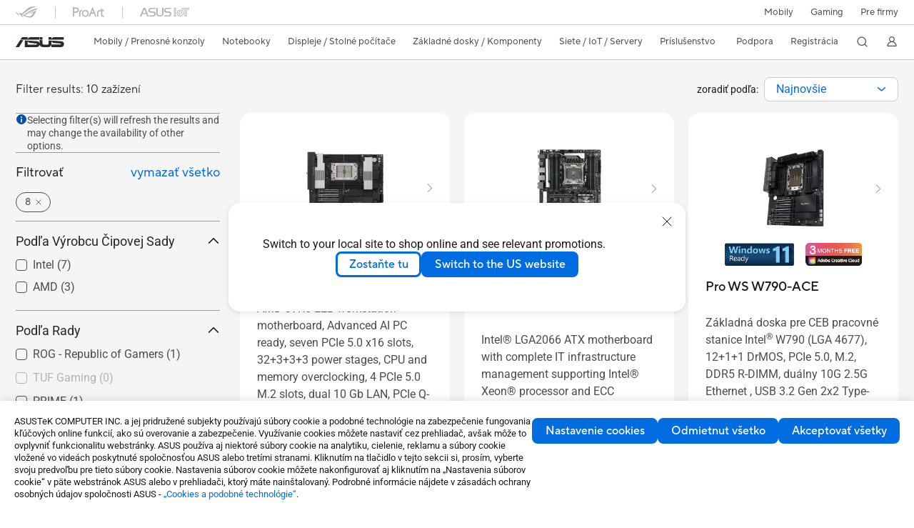

--- FILE ---
content_type: text/html; charset=utf-8
request_url: https://www.asus.com/sk/motherboards-components/motherboards/all-series/filter?Spec=620
body_size: 73215
content:
<!doctype html>
<html data-n-head-ssr dir="ltr" lang="sk-sk" data-n-head="%7B%22dir%22:%7B%22ssr%22:%22ltr%22%7D,%22lang%22:%7B%22ssr%22:%22sk-sk%22%7D%7D">
  <head >
    <title>Počet pamäťových slotov - 8｜Základné dosky｜ASUS Slovensko</title><meta data-n-head="ssr" charset="utf-8"><meta data-n-head="ssr" name="viewport" content="width=device-width, initial-scale=1, maximum-scale=5.0"><meta data-n-head="ssr" data-hid="description" name="description" content="V sekcii ASUS「Počet pamäťových slotov - 8」 - Základné dosky / Komponenty nájdete najvhodnejšie Základné dosky / Komponenty podľa funkcií produktov, špecifikácie alebo ceny. Môžete tiež získať podrobné informácie o produkte a porovnanie alebo si dokonca položku pridať na zoznam prianí na stránke nákupov."><meta data-n-head="ssr" data-hid="og:title" property="og:title" content="Počet pamäťových slotov - 8｜Základné dosky｜ASUS Slovensko"><meta data-n-head="ssr" data-hid="og:type" property="og:type" content="website"><meta data-n-head="ssr" data-hid="og:site_name" property="og:site_name" content="ASUS Slovensko"><meta data-n-head="ssr" data-hid="og:description" property="og:description" content="V sekcii ASUS「Počet pamäťových slotov - 8」 - Základné dosky / Komponenty nájdete najvhodnejšie Základné dosky / Komponenty podľa funkcií produktov, špecifikácie alebo ceny. Môžete tiež získať podrobné informácie o produkte a porovnanie alebo si dokonca položku pridať na zoznam prianí na stránke nákupov."><meta data-n-head="ssr" data-hid="og:url" property="og:url" content="https://www.asus.com/sk/motherboards-components/motherboards/all-series/filter?Spec=620"><meta data-n-head="ssr" data-hid="og:image" property="og:image" content=""><meta data-n-head="ssr" data-hid="twitter:title" property="twitter:title" content="Počet pamäťových slotov - 8｜Základné dosky｜ASUS Slovensko"><meta data-n-head="ssr" data-hid="twitter:site" property="twitter:site" content="@ASUS"><meta data-n-head="ssr" data-hid="twitter:description" property="twitter:description" content="V sekcii ASUS「Počet pamäťových slotov - 8」 - Základné dosky / Komponenty nájdete najvhodnejšie Základné dosky / Komponenty podľa funkcií produktov, špecifikácie alebo ceny. Môžete tiež získať podrobné informácie o produkte a porovnanie alebo si dokonca položku pridať na zoznam prianí na stránke nákupov."><meta data-n-head="ssr" data-hid="twitter:card" property="twitter:card" content="summary_large_image"><meta data-n-head="ssr" data-hid="twitter:image" property="twitter:image" content=""><link data-n-head="ssr" rel="icon" type="image/x-icon" href="/new_asus_ico_256x256.png"><link data-n-head="ssr" rel="alternate" hreflang="ar-AE" href="https://www.asus.com/me-ar/motherboards-components/motherboards/all-series/filter?Spec=620"><link data-n-head="ssr" rel="alternate" hreflang="ar-EG" href="https://www.asus.com/eg/motherboards-components/motherboards/all-series/filter?Spec=620"><link data-n-head="ssr" rel="alternate" hreflang="ar-SA" href="https://www.asus.com/sa-ar/motherboards-components/motherboards/all-series/filter?Spec=620"><link data-n-head="ssr" rel="alternate" hreflang="bg-BG" href="https://www.asus.com/bg/motherboards-components/motherboards/all-series/filter?Spec=620"><link data-n-head="ssr" rel="alternate" hreflang="cs-CZ" href="https://www.asus.com/cz/motherboards-components/motherboards/all-series/filter?Spec=620"><link data-n-head="ssr" rel="alternate" hreflang="de-CH" href="https://www.asus.com/ch-de/motherboards-components/motherboards/all-series/filter?Spec=620"><link data-n-head="ssr" rel="alternate" hreflang="de-DE" href="https://www.asus.com/de/motherboards-components/motherboards/all-series/filter?Spec=620"><link data-n-head="ssr" rel="alternate" hreflang="el-GR" href="https://www.asus.com/gr/motherboards-components/motherboards/all-series/filter?Spec=620"><link data-n-head="ssr" rel="alternate" hreflang="en" href="https://www.asus.com/motherboards-components/motherboards/all-series/filter?Spec=620"><link data-n-head="ssr" rel="alternate" hreflang="en-AE" href="https://www.asus.com/me-en/motherboards-components/motherboards/all-series/filter?Spec=620"><link data-n-head="ssr" rel="alternate" hreflang="en-AU" href="https://www.asus.com/au/motherboards-components/motherboards/all-series/filter?Spec=620"><link data-n-head="ssr" rel="alternate" hreflang="en-BD" href="https://www.asus.com/bd/motherboards-components/motherboards/all-series/filter?Spec=620"><link data-n-head="ssr" rel="alternate" hreflang="en-CA" href="https://www.asus.com/ca-en/motherboards-components/motherboards/all-series/filter?Spec=620"><link data-n-head="ssr" rel="alternate" hreflang="en-CH" href="https://www.asus.com/ch-en/motherboards-components/motherboards/all-series/filter?Spec=620"><link data-n-head="ssr" rel="alternate" hreflang="en-EE" href="https://www.asus.com/bt/motherboards-components/motherboards/all-series/filter?Spec=620"><link data-n-head="ssr" rel="alternate" hreflang="en-eg" href="https://www.asus.com/eg-en/motherboards-components/motherboards/all-series/filter?Spec=620"><link data-n-head="ssr" rel="alternate" hreflang="en-GB" href="https://www.asus.com/uk/motherboards-components/motherboards/all-series/filter?Spec=620"><link data-n-head="ssr" rel="alternate" hreflang="en-GR" href="https://www.asus.com/gr-en/motherboards-components/motherboards/all-series/filter?Spec=620"><link data-n-head="ssr" rel="alternate" hreflang="en-HK" href="https://www.asus.com/hk-en/motherboards-components/motherboards/all-series/filter?Spec=620"><link data-n-head="ssr" rel="alternate" hreflang="en-IN" href="https://www.asus.com/in/motherboards-components/motherboards/all-series/filter?Spec=620"><link data-n-head="ssr" rel="alternate" hreflang="en-LT" href="https://www.asus.com/bt/motherboards-components/motherboards/all-series/filter?Spec=620"><link data-n-head="ssr" rel="alternate" hreflang="en-LV" href="https://www.asus.com/bt/motherboards-components/motherboards/all-series/filter?Spec=620"><link data-n-head="ssr" rel="alternate" hreflang="en-MY" href="https://www.asus.com/my/motherboards-components/motherboards/all-series/filter?Spec=620"><link data-n-head="ssr" rel="alternate" hreflang="en-NG" href="https://www.asus.com/wa/motherboards-components/motherboards/all-series/filter?Spec=620"><link data-n-head="ssr" rel="alternate" hreflang="en-NZ" href="https://www.asus.com/nz/motherboards-components/motherboards/all-series/filter?Spec=620"><link data-n-head="ssr" rel="alternate" hreflang="en-PH" href="https://www.asus.com/ph/motherboards-components/motherboards/all-series/filter?Spec=620"><link data-n-head="ssr" rel="alternate" hreflang="en-RS" href="https://www.asus.com/rs-en/motherboards-components/motherboards/all-series/filter?Spec=620"><link data-n-head="ssr" rel="alternate" hreflang="en-SA" href="https://www.asus.com/sa-en/motherboards-components/motherboards/all-series/filter?Spec=620"><link data-n-head="ssr" rel="alternate" hreflang="en-SG" href="https://www.asus.com/sg/motherboards-components/motherboards/all-series/filter?Spec=620"><link data-n-head="ssr" rel="alternate" hreflang="en-US" href="https://www.asus.com/us/motherboards-components/motherboards/all-series/filter?Spec=620"><link data-n-head="ssr" rel="alternate" hreflang="en-ZA" href="https://www.asus.com/za/motherboards-components/motherboards/all-series/filter?Spec=620"><link data-n-head="ssr" rel="alternate" hreflang="es-MX" href="https://www.asus.com/mx/motherboards-components/motherboards/all-series/filter?Spec=620"><link data-n-head="ssr" rel="alternate" hreflang="fi-FI" href="https://www.asus.com/fi/motherboards-components/motherboards/all-series/filter?Spec=620"><link data-n-head="ssr" rel="alternate" hreflang="fr-BE" href="https://www.asus.com/be-fr/motherboards-components/motherboards/all-series/filter?Spec=620"><link data-n-head="ssr" rel="alternate" hreflang="fr-CA" href="https://www.asus.com/ca-fr/motherboards-components/motherboards/all-series/filter?Spec=620"><link data-n-head="ssr" rel="alternate" hreflang="fr-CH" href="https://www.asus.com/ch-fr/motherboards-components/motherboards/all-series/filter?Spec=620"><link data-n-head="ssr" rel="alternate" hreflang="fr-FR" href="https://www.asus.com/fr/motherboards-components/motherboards/all-series/filter?Spec=620"><link data-n-head="ssr" rel="alternate" hreflang="he-IL" href="https://www.asus.com/il/motherboards-components/motherboards/all-series/filter?Spec=620"><link data-n-head="ssr" rel="alternate" hreflang="id-ID" href="https://www.asus.com/id/motherboards-components/motherboards/all-series/filter?Spec=620"><link data-n-head="ssr" rel="alternate" hreflang="it-IT" href="https://www.asus.com/it/motherboards-components/motherboards/all-series/filter?Spec=620"><link data-n-head="ssr" rel="alternate" hreflang="ja-JP" href="https://www.asus.com/jp/motherboards-components/motherboards/all-series/filter?Spec=620"><link data-n-head="ssr" rel="alternate" hreflang="ko-KR" href="https://www.asus.com/kr/motherboards-components/motherboards/all-series/filter?Spec=620"><link data-n-head="ssr" rel="alternate" hreflang="nl-BE" href="https://www.asus.com/be-nl/motherboards-components/motherboards/all-series/filter?Spec=620"><link data-n-head="ssr" rel="alternate" hreflang="nl-NL" href="https://www.asus.com/nl/motherboards-components/motherboards/all-series/filter?Spec=620"><link data-n-head="ssr" rel="alternate" hreflang="no-NO" href="https://www.asus.com/no/motherboards-components/motherboards/all-series/filter?Spec=620"><link data-n-head="ssr" rel="alternate" hreflang="pl-PL" href="https://www.asus.com/pl/motherboards-components/motherboards/all-series/filter?Spec=620"><link data-n-head="ssr" rel="alternate" hreflang="pt-BR" href="https://www.asus.com/br/motherboards-components/motherboards/all-series/filter?Spec=620"><link data-n-head="ssr" rel="alternate" hreflang="pt-PT" href="https://www.asus.com/pt/motherboards-components/motherboards/all-series/filter?Spec=620"><link data-n-head="ssr" rel="alternate" hreflang="ro-RO" href="https://www.asus.com/ro/motherboards-components/motherboards/all-series/filter?Spec=620"><link data-n-head="ssr" rel="alternate" hreflang="ru-RU" href="https://www.asus.com/ru/motherboards-components/motherboards/all-series/filter?Spec=620"><link data-n-head="ssr" rel="alternate" hreflang="sk-SK" href="https://www.asus.com/sk/motherboards-components/motherboards/all-series/filter?Spec=620"><link data-n-head="ssr" rel="alternate" hreflang="sl-si" href="https://www.asus.com/si/motherboards-components/motherboards/all-series/filter?Spec=620"><link data-n-head="ssr" rel="alternate" hreflang="sr-RS" href="https://www.asus.com/rs/motherboards-components/motherboards/all-series/filter?Spec=620"><link data-n-head="ssr" rel="alternate" hreflang="sv-SE" href="https://www.asus.com/se/motherboards-components/motherboards/all-series/filter?Spec=620"><link data-n-head="ssr" rel="alternate" hreflang="th-TH" href="https://www.asus.com/th/motherboards-components/motherboards/all-series/filter?Spec=620"><link data-n-head="ssr" rel="alternate" hreflang="tr-TR" href="https://www.asus.com/tr/motherboards-components/motherboards/all-series/filter?Spec=620"><link data-n-head="ssr" rel="alternate" hreflang="uk-UA" href="https://www.asus.com/ua-ua/motherboards-components/motherboards/all-series/filter?Spec=620"><link data-n-head="ssr" rel="alternate" hreflang="vi-VN" href="https://www.asus.com/vn/motherboards-components/motherboards/all-series/filter?Spec=620"><link data-n-head="ssr" rel="alternate" hreflang="zh-CN" href="https://www.asus.com.cn/motherboards-components/motherboards/all-series/filter?Spec=620"><link data-n-head="ssr" rel="alternate" hreflang="zh-HK" href="https://www.asus.com/hk/motherboards-components/motherboards/all-series/filter?Spec=620"><link data-n-head="ssr" rel="alternate" hreflang="zh-TW" href="https://www.asus.com/tw/motherboards-components/motherboards/all-series/filter?Spec=620"><link data-n-head="ssr" rel="canonical" href="https://www.asus.com/sk/motherboards-components/motherboards/all-series/filter?Spec=620"><script data-n-head="ssr" src="" async></script><script data-n-head="ssr" src="" async></script><script data-n-head="ssr" type="text/javascript">(function (w, d, s, l, i) {
          w[l] = w[l] || [];
          w[l].push({'gtm.start': new Date().getTime(), event: 'gtm.js' });
          var f = d.getElementsByTagName(s)[0],
          j = d.createElement(s),
          dl = l != "dataLayer" ? "&l=" + l : "";
          j.defer = true;
          j.src = "https://www.googletagmanager.com/gtm.js?id=" + i + dl;
          f.parentNode.insertBefore(j, f);
          })(window, document, "script", "dataLayer", "GTM-NJRLM8");
          </script><script data-n-head="ssr" type="text/javascript" src="/nuxtStatic/js/jquery.min.js"></script><script data-n-head="ssr" type="text/javascript">window.AsusAPIConfig = {"system":"asus","websitePath":"sk","theme":"asus","campaignId":"9f66f36a-32c8-454b-b4fb-b3c9b35f04b1","showHeaderPopUp":true}; </script><script data-n-head="ssr" type="text/javascript" src="https://dlcdnimgs.asus.com/vendor/subscribe-form/js/subscribeform.min.js"></script><script data-n-head="ssr" type="text/javascript" src="https://dlcdnimgs.asus.com/vendor/public/fonts/js/roboto.js" async></script><script data-n-head="ssr" data-hid="nuxt-jsonld-44062340" type="application/ld+json">
[
  {
    "@context": "http://schema.org",
    "@type": "ItemList",
    "itemListElement": [
      {
        "@type": "ListItem",
        "position": 1,
        "url": "https://www.asus.com/sk/motherboards-components/motherboards/workstation/pro-ws-wrx90e-sage-se/"
      },
      {
        "@type": "ListItem",
        "position": 2,
        "url": "https://www.asus.com/sk/motherboards-components/motherboards/workstation/ws-c422-pro-se/"
      },
      {
        "@type": "ListItem",
        "position": 3,
        "url": "https://www.asus.com/sk/motherboards-components/motherboards/workstation/pro-ws-w790-ace/"
      },
      {
        "@type": "ListItem",
        "position": 4,
        "url": "https://www.asus.com/sk/motherboards-components/motherboards/workstation/pro-ws-w790e-sage-se/"
      },
      {
        "@type": "ListItem",
        "position": 5,
        "url": "https://rog.asus.com/sk/motherboards/rog-strix/rog-strix-x299-e-gaming-ii-model/"
      },
      {
        "@type": "ListItem",
        "position": 6,
        "url": "https://www.asus.com/sk/motherboards-components/motherboards/workstation/pro-ws-wrx80e-sage-se-wifi-ii/"
      },
      {
        "@type": "ListItem",
        "position": 7,
        "url": "https://www.asus.com/sk/motherboards-components/motherboards/workstation/pro-ws-wrx80e-sage-se-wifi/"
      },
      {
        "@type": "ListItem",
        "position": 8,
        "url": "https://www.asus.com/sk/motherboards-components/motherboards/workstation/pro-ws-x299-sage-ii/"
      },
      {
        "@type": "ListItem",
        "position": 9,
        "url": "https://www.asus.com/sk/motherboards-components/motherboards/prime/prime-x299-a-ii/"
      },
      {
        "@type": "ListItem",
        "position": 10,
        "url": "https://www.asus.com/sk/motherboards-components/motherboards/workstation/ws-x299-pro-se/"
      }
    ]
  },
  {
    "@context": "https://schema.org",
    "@type": "BreadcrumbList",
    "itemListElement": [
      {
        "@type": "ListItem",
        "position": 1,
        "name": "Základné dosky / Komponenty",
        "item": ""
      },
      {
        "@type": "ListItem",
        "position": 2,
        "name": "Základné dosky",
        "item": ""
      },
      {
        "@type": "ListItem",
        "position": 3,
        "name": "Všetky série",
        "item": "https://www.asus.com/sk/motherboards-components/motherboards/all-series/"
      }
    ]
  }
]
</script><link rel="stylesheet" href="/_nuxt/d03fa0119.css"><link rel="stylesheet" href="/_nuxt/9d2290119.css"><link rel="stylesheet" href="/_nuxt/f95560119.css"><link rel="stylesheet" href="/_nuxt/fc3c10119.css"><link rel="stylesheet" href="/_nuxt/926730119.css"><link rel="stylesheet" href="/_nuxt/733210119.css"><link rel="stylesheet" href="/_nuxt/4e3490119.css"><link rel="stylesheet" href="/_nuxt/6670d0119.css"><link rel="stylesheet" href="/_nuxt/411ce0119.css"><link rel="stylesheet" href="/_nuxt/332f20119.css"><link rel="stylesheet" href="/_nuxt/820470119.css"><link rel="stylesheet" href="/_nuxt/d14410119.css"><link rel="stylesheet" href="/_nuxt/f69830119.css"><link rel="stylesheet" href="/_nuxt/794260119.css"><link rel="stylesheet" href="/_nuxt/4dd1c0119.css">
  </head>
  <body >
    <div data-server-rendered="true" id="__nuxt"><!----><div id="__layout"><div id="_defaultWrapper"><noscript><iframe src="//www.googletagmanager.com/ns.html?id=GTM-NJRLM8" height="0" width="0" style="display:none;visibility:hidden"></iframe></noscript> <div role="navigation" id="OfficialHeaderWrapper" lang="sk-sk" class="headerExternal asusOfficialHeader Header__headerWrapper__2E1QH" style="--space-width:0px;"><div id="wrapperDesktop" class="Header__wrapperDesktop__h6Pb2 Header__themeWhite__1yGlc"><div class="Header__accessibilitTool__21iRj"><button tabindex="0" aria-label="Skip to content" class="Header__skipToContent__2ar4U">
        Skip to content
      </button> <a tabindex="0" href="https://www.asus.com/sk/content/Accessibility-Policy/" class="Header__accessibilityHelp__3yDRu">
        Accessibility help
      </a></div> <div id="headerLayerOne" class="Header__headerLayerOne__xBqqu"><div class="Header__headerLayerOneContainer__2nUEJ Header__themeWhite__1yGlc"><div class="Header__topLeftMenu__iiqYG Header__themeWhite__1yGlc"><div class="Header__imageContainer__2KPMI Header__themeWhite__1yGlc Header__firstItem__3aTuO"><a href="https://rog.asus.com/sk" target="_blank" rel="" class="Header__logo__22hjG"><img src="https://www.asus.com/media/Odin/images/header/ROG_normal.svg" alt="ROG" class="Header__defaultImage__1kdR0"> <img src="https://www.asus.com/media/Odin/images/header/ROG_hover.svg" alt="ROG" class="Header__hoverImage__1OOKy"></a></div><div class="Header__imageContainer__2KPMI Header__themeWhite__1yGlc"><a href="https://www.asus.com/sk/ProArt/" target="_Self" rel="" class="Header__logo__22hjG"><img src="https://www.asus.com/media/Odin/images/header/ProArt_normal.svg" alt="Creators" class="Header__defaultImage__1kdR0"> <img src="https://www.asus.com/media/Odin/images/header/ProArt_hover.svg" alt="Creators" class="Header__hoverImage__1OOKy"></a></div><div class="Header__imageContainer__2KPMI Header__themeWhite__1yGlc"><a href="https://iot.asus.com/" target="_blank" rel="" class="Header__logo__22hjG"><img src="https://www.asus.com/media/Odin/images/header/IoT_normal.svg" alt="AIoT" class="Header__defaultImage__1kdR0"> <img src="https://www.asus.com/media/Odin/images/header/IoT_hover.svg" alt="AIoT" class="Header__hoverImage__1OOKy"></a></div></div> <div class="Header__topRightMenu__2ix8W Header__themeWhite__1yGlc"><div class="Header__themeWhite__1yGlc Header__topRightMenuItem__1W7va"><div><a href="https://www.asus.com/sk/mobile-handhelds/phones/all-series/" target="_Self" rel="" class="Header__textContainer__1zgYq">
                  Mobily
                </a></div></div><div tabindex="0" role="button" aria-haspopup="true" aria-expanded="false" class="Header__themeWhite__1yGlc Header__topRightMenuItem__1W7va"><div><span class="Header__textContainer__1zgYq">
                  Gaming
                </span> <!----></div></div><div class="Header__themeWhite__1yGlc Header__topRightMenuItem__1W7va"><div><a href="https://www.asus.com/sk/Business/" target="_Blank" rel="" class="Header__textContainer__1zgYq">
                  Pre firmy
                </a></div></div></div></div></div> <div class="Header__headerBar__1csGL Header__themeWhite__1yGlc"><div tabindex="0" role="button" aria-label="menu open button" class="Header__menuOpenBtn__1uNJE Header__themeWhite__1yGlc"></div> <div class="Header__asusLogoContainer__18Tvl"><div role="link" tabindex="0" aria-label="ASUS Official Site Homepage" class="Header__asusLogo__3kBbE Header__themeWhite__1yGlc"></div></div> <div class="Header__searchAndCart__3PK6X"><div aria-label="Search" role="button" tabindex="0" class="Header__item__zmemY Header__search__2Wbxu Header__themeWhite__1yGlc"></div> <!----></div></div> <div class="HeaderSearchDropDownMenu__wrapperSearchDropDownMenu__31mT8"><div class="HeaderSearchDropDownMenu__headerSearchDropDownMenu__TfL4d"><div class="HeaderSearchDropDownMenu__innerWeaper__1jtC7" style="display:none;"><div class="HeaderSearchDropDownMenu__searchInputContainerBox__3Baaj"><div class="HeaderSearchDropDownMenu__searchInputContainer__2NlT1"><!----> <input type="text" maxlength="250" role="combobox" aria-label="Search ASUS.com" aria-autocomplete="list" aria-owns="Quick links suggestion" aria-expanded="false" placeholder="Search ASUS.com" value="" class="HeaderSearchDropDownMenu__searchInput__2r0So HeaderSearchDropDownMenu__noKeyWord__1MjlB"> <div tabindex="0" role="button" aria-label="Clear search term" class="HeaderSearchDropDownMenu__closeSearchIcon__31ILF" style="display:none;"><svg width="24" height="24" viewBox="0 0 24 24" fill="none" xmlns="http://www.w3.org/2000/svg" svg-inline role="presentation" focusable="false" tabindex="-1"><path d="M18 6L6 18M6 6l12 12" stroke="#181818" stroke-linecap="round"></path></svg></div></div> <!----></div> <!----></div> <div class="HeaderSearchDropDownMenu__overlayer__3nIPD"></div></div></div> <div class="Header__windowMask__39j-5"></div> <div class="Header__headerLayerTwo__115Eu"><div class="Header__headerLayerTwoContainer__2nAz4"><div class="Header__asusLogoContainer__18Tvl"><div role="link" tabindex="0" aria-label="ASUS Official Site Homepage" class="Header__asusLogo__3kBbE Header__themeWhite__1yGlc"></div></div> <div class="Header__spaceForAsusLogo__1k1A-"></div> <div class="Header__sideMenuClose__CrXWr"><div tabindex="-1" aria-label="menu close button" aria-hidden="true" class="Header__closeBtn__2npQc Header__themeWhite__1yGlc"></div></div> <div class="Header__navContainer__beKIL"><nav aria-label="Navigation" class="mainNavigationList Header__mainNavigationList__2LD5y"><!----> <!----> <!----> <div tabindex="0" role="button" aria-haspopup="menu" aria-expanded="false" class="mainNavigationItem Header__mainNavigationItem__26BOR Header__themeWhite__1yGlc"><span>
                  Mobily / Prenosné konzoly
                </span> <span class="Header__toggleBtn__22kb_ Header__openBtn__3InIG"></span></div> <div class="Header__spaceForMenuItem__14d_b"></div> <!----><div tabindex="0" role="button" aria-haspopup="menu" aria-expanded="false" class="mainNavigationItem Header__mainNavigationItem__26BOR Header__themeWhite__1yGlc"><span>
                  Notebooky
                </span> <span class="Header__toggleBtn__22kb_ Header__openBtn__3InIG"></span></div> <div class="Header__spaceForMenuItem__14d_b"></div> <!----><div tabindex="0" role="button" aria-haspopup="menu" aria-expanded="false" class="mainNavigationItem Header__mainNavigationItem__26BOR Header__themeWhite__1yGlc"><span>
                  Displeje / Stolné počítače
                </span> <span class="Header__toggleBtn__22kb_ Header__openBtn__3InIG"></span></div> <div class="Header__spaceForMenuItem__14d_b"></div> <!----><div tabindex="0" role="button" aria-haspopup="menu" aria-expanded="false" class="mainNavigationItem Header__mainNavigationItem__26BOR Header__themeWhite__1yGlc"><span>
                  Základné dosky / Komponenty
                </span> <span class="Header__toggleBtn__22kb_ Header__openBtn__3InIG"></span></div> <div class="Header__spaceForMenuItem__14d_b"></div> <!----><div tabindex="0" role="button" aria-haspopup="menu" aria-expanded="false" class="mainNavigationItem Header__mainNavigationItem__26BOR Header__themeWhite__1yGlc"><span>
                  Siete / IoT / Servery
                </span> <span class="Header__toggleBtn__22kb_ Header__openBtn__3InIG"></span></div> <div class="Header__spaceForMenuItem__14d_b"></div> <!----><div tabindex="0" role="button" aria-haspopup="menu" aria-expanded="false" class="mainNavigationItem Header__mainNavigationItem__26BOR Header__themeWhite__1yGlc"><span>
                  Príslušenstvo
                </span> <span class="Header__toggleBtn__22kb_ Header__openBtn__3InIG"></span></div> <div class="Header__spaceForMenuItem__14d_b"></div> <!----> <div class="Header__sideMenuContentSection__2UXUJ"><div class="Header__item__zmemY"><div tabindex="0" aria-expanded="false" class="Header__levelOneList__1pHn3">
                      Podpora
                      <span class="Header__toggleBtn__22kb_ Header__openBtn__3InIG Header__show__14ec2"></span> <span class="Header__toggleBtn__22kb_ Header__collapseBtn__-yBN9"></span></div> <div class="Header__levelTwoListBox__1rdVc" style="display:none;"><a href="https://www.asus.com/sk/event/perfectwarranty/" tabindex="-1" target="_Blank" rel="" class="Header__levelTwoList__oZVZ2">
                      ASUS Perfektná záruka
                    </a><a href="https://www.asus.com/sk/content/members/" tabindex="-1" target="_Self" rel="" class="Header__levelTwoList__oZVZ2">
                      Staňte sa členom ASUS
                    </a><a href="https://www.asus.com/sk/support/" tabindex="-1" target="_Self" rel="" class="Header__levelTwoList__oZVZ2">
                      Podpora a servis
                    </a><a href="https://www.asus.com/sk/support/download-center/" tabindex="-1" target="_Self" rel="" class="Header__levelTwoList__oZVZ2">
                      Centrum sťahovania
                    </a><a href="https://www.asus.com/sk/support/Repair-Status-Inquiry/?cname=Slovakia" tabindex="-1" target="_Self" rel="" class="Header__levelTwoList__oZVZ2">
                      Skontrolovať stav opravy
                    </a><a href="https://www.asus.com/sk/support/premium_care/" tabindex="-1" target="_Self" rel="" class="Header__levelTwoList__oZVZ2">
                      Predlženie záruky (ASUS Premium Care) 
                    </a><a href="https://account.asus.com/loginform.aspx?skey=12ae8fb25db04aa692673bf43265cf80" tabindex="-1" target="_Blank" rel="" class="Header__levelTwoList__oZVZ2">
                      Registrácia výrobku
                    </a><a href="https://www.asus.com/sk/support/CallUs" tabindex="-1" target="_Self" rel="" class="Header__levelTwoList__oZVZ2">
                      Zavolajte nám
                    </a><a href="https://www.asus.com/support/Product/ContactUs/Services/questionform/?lang=sk-sk" tabindex="-1" target="_Self" rel="" class="Header__levelTwoList__oZVZ2">
                      Napíšte nám
                    </a><a href="https://eu-rma.asus.com/sk" tabindex="-1" target="_Blank" rel="" class="Header__levelTwoList__oZVZ2">
                      Požiadavka na opravu
                    </a><a href="https://www.asus.com/sk/support/Repair-Status-Inquiry/?cname=Slovakia" tabindex="-1" target="_Self" rel="" class="Header__levelTwoList__oZVZ2">
                      Kontrola stavu opravy
                    </a><a href="https://www.asus.com/sk/support/MyASUS-deeplink/" tabindex="-1" target="_Self" rel="" class="Header__levelTwoList__oZVZ2">
                      MyASUS
                    </a><a href="https://www.asus.com/sk/event/international-warranty/" tabindex="-1" target="_Blank" rel="" class="Header__levelTwoList__oZVZ2">
                      Medzinárodná záruka
                    </a></div></div><div class="Header__item__zmemY"><a href="https://account.asus.com/loginform.aspx?skey=12ae8fb25db04aa692673bf43265cf80" target="_Blank" rel="" class="Header__levelOneList__1pHn3">
                    Registrácia
                  </a></div> <div class="Header__item__zmemY"><div tabindex="0" role="button" aria-label="Member Account" aria-expanded="false" class="Header__levelOneList__1pHn3 Header__member__1MdQw Header__themeWhite__1yGlc">
                  My Account
                  <span class="Header__toggleBtn__22kb_ Header__openBtn__3InIG Header__show__14ec2"></span> <span class="Header__toggleBtn__22kb_ Header__collapseBtn__-yBN9"></span></div> <!----></div></div> <div class="Header__sideMenuContentSection__2UXUJ"><div class="Header__item__zmemY"><div tabindex="0" role="button" aria-expanded="false" class="Header__levelOneList__1pHn3"><a href="https://www.asus.com/sk/mobile-handhelds/phones/all-series/" target="_Self" rel="">
                        Mobily
                      </a></div> <div class="Header__levelTwoListBox__1rdVc" style="display:none;"></div></div><div class="Header__item__zmemY"><div tabindex="0" role="button" aria-expanded="false" class="Header__levelOneList__1pHn3">
                      Gaming
                      <span class="Header__toggleBtn__22kb_ Header__openBtn__3InIG Header__show__14ec2"></span> <span class="Header__toggleBtn__22kb_ Header__collapseBtn__-yBN9"></span></div> <div class="Header__levelTwoListBox__1rdVc" style="display:none;"><a href="https://rog.asus.com/sk/" tabindex="-1" target="_Blank" rel="" class="Header__levelTwoList__oZVZ2">
                      ROG - Republic of Gamers
                    </a><a href="https://www.asus.com/campaign/tuf-gaming/" tabindex="-1" target="_Blank" rel="" class="Header__levelTwoList__oZVZ2">
                      TUF Gaming
                    </a></div></div><div class="Header__item__zmemY"><div tabindex="0" role="button" aria-expanded="false" class="Header__levelOneList__1pHn3"><a href="https://www.asus.com/sk/Business/" target="_Blank" rel="">
                        Pre firmy
                      </a></div> <div class="Header__levelTwoListBox__1rdVc" style="display:none;"></div></div> <div class="Header__item__zmemY"><a href="https://rog.asus.com/sk" target="_Blank" rel=""><div class="Header__levelOneList__1pHn3"><img src="https://www.asus.com/media/Odin/images/header/ROG_hover.svg" alt="ROG" class="Header__defaultImage__1kdR0"></div></a></div><div class="Header__item__zmemY"><a href="https://www.asus.com/sk/ProArt/" target="_Self" rel=""><div class="Header__levelOneList__1pHn3"><img src="https://www.asus.com/media/Odin/images/header/ProArt_hover.svg" alt="Creators" class="Header__defaultImage__1kdR0"></div></a></div><div class="Header__item__zmemY"><a href="https://iot.asus.com/" target="" rel=""><div class="Header__levelOneList__1pHn3"><img src="https://www.asus.com/media/Odin/images/header/IoT_hover.svg" alt="AIoT" class="Header__defaultImage__1kdR0"></div></a></div></div> <div class="Header__sideMenuMobileSpace__WoCC_"></div></nav> <div class="Header__subNavigationList__1Wmem"><div tabindex="0" role="button" aria-haspopup="true" aria-expanded="false" class="Header__secondRightMenuItem__nevQN Header__themeWhite__1yGlc Header__hasBottomLine__2D8OJ"><div class="Header__inlineFlex__1Jk6H"><span>
                      Podpora
                    </span> <!----></div></div> <div class="Header__spaceForMenuItem__14d_b"></div><div class="Header__secondRightMenuItem__nevQN Header__themeWhite__1yGlc Header__hasBottomLine__2D8OJ"><div class="Header__inlineFlex__1Jk6H"><a href="https://account.asus.com/loginform.aspx?skey=12ae8fb25db04aa692673bf43265cf80" target="_Blank" aria-label="Registrácia" rel="" class="Header__textContainer__1zgYq">
                      Registrácia
                    </a></div></div> <div class="Header__spaceForMenuItem__14d_b"></div> <div tabindex="0" aria-label="Search" role="button" aria-expanded="false" class="headerIcon Header__searchAndMemberFeatureItem__OxZtB Header__search__2Wbxu Header__themeWhite__1yGlc"></div> <!----> <!----> <div class="Header__spaceForMenuItem__14d_b"></div> <div tabindex="0" aria-label="Member Account" role="button" aria-expanded="false" class="headerIcon Header__searchAndMemberFeatureItem__OxZtB Header__member__1MdQw Header__themeWhite__1yGlc"><!----></div></div></div></div></div> <div></div></div> <!----></div> <div role="main"><div class="LevelThreeFilterPage__wrapper__3G8ox"><div class="popup__wrapper__2FNrG" style="z-index:12001;display:none;"><div class="popup__popUpBg__DRZyO"><div class="popup__popUp__2CkQf"><svg width="16" height="16" viewBox="0 0 16 16" fill="none" xmlns="http://www.w3.org/2000/svg" svg-inline role="presentation" focusable="false" tabindex="-1" class="svg-icon" style="display:none;"><path d="M14 2L2 14M2 2l12 12" stroke="#666" stroke-linecap="round"></path></svg> <!----> <div class="popup__popUpBody__2s7WC"><div class="popup__seeMoreMask__3uyoq" style="display:none;"></div> <div class="popup__container__3XVNx"><div class="popup__content__28Bb1"><div></div> <div></div> <div></div></div></div></div> <div class="popup__popUpBtn__2qg6T"><div tabindex="0" aria-label="No" class="popup__cancelBtn__2S3pr">
          
        </div> <a href="#" data-theme="Blue60" target="_self" rel="" aria-label="Yes" role="button" tabindex="0" class="SolidButton__normal__3XdQd SolidButton__btn__1NmTw popup__blueButton__1STO8"><span class="SolidButton__btnText__GZc-q">
          
        </span></a></div></div></div></div> <!----> <div id="filterWrapper" class="LevelThreeFilterPage__layoutSeries__1iW-P"><div class="LevelThreeFilterPage__layoutSeriesContainer__2zvrx"><!----> <div class="FilterBar__filterBarWrapper__19kOW"><div class="FilterBar__resultCount__DEc4P"><span>Filter results: 10 zažízení</span></div> <div class="FilterBar__sortByWrapper__1lv_A"><span>zoradiť podľa:</span> <div class="FilterBar__selectListBox__2-1tZ"><div class="SortSelect__selectListWrapper__1-trC"><div class="SortSelect__selectWrapper__3da1R"><div tabindex="0" aria-expanded="false" role="combobox" aria-label="Newsest" aria-haspopup="listbox" class="selectContent SortSelect__selectContent__1u-8d"><div class="select SortSelect__select__2AqKu">
        
      </div> <svg width="12" height="6" viewBox="0 0 12 6" fill="none" xmlns="http://www.w3.org/2000/svg" svg-inline tabindex role="presentation" focusable="false" class="svg-icon"><path d="M1.125.75L6 4.875 10.875.75" stroke="#006CE1" stroke-width="1.5" stroke-linecap="round" stroke-linejoin="round"></path></svg></div> <div role="listbox" aria-label="sort options" tabindex="0" class="selectList SortSelect__selectList__3diny"><div role="none" class="selectListContent"><div role="option" tabindex="0" aria-label="Najnovšie" aria-selected="true" id="Newsest" class="SortSelect__selectListOption__1XVra SortSelect__selected__3Dvak">
          Najnovšie
        </div><div role="option" tabindex="0" aria-label="Odporúčané" aria-selected="false" id="Recommend" class="SortSelect__selectListOption__1XVra">
          Odporúčané
        </div><div role="option" tabindex="0" aria-label="Skladom" aria-selected="false" id="InStock" class="SortSelect__selectListOption__1XVra">
          Skladom
        </div><div role="option" tabindex="0" aria-label="Najobľúbenejšie" aria-selected="false" id="Most Popular" class="SortSelect__selectListOption__1XVra">
          Najobľúbenejšie
        </div><div role="option" tabindex="0" aria-label="Od najdrahších" aria-selected="false" id="Price High to Low" class="SortSelect__selectListOption__1XVra">
          Od najdrahších
        </div><div role="option" tabindex="0" aria-label="Od najlacnejších" aria-selected="false" id="Price Low to High" class="SortSelect__selectListOption__1XVra">
          Od najlacnejších
        </div><div role="option" tabindex="0" aria-label="Hodnotenia" aria-selected="false" id="Ratings" class="SortSelect__selectListOption__1XVra">
          Hodnotenia
        </div></div></div></div></div> <div class="FilterBar__filterListButtonWrapper__2LCxq"><a href="#" data-theme="White" target="_self" rel="" role="button" label="Filter" class="borderButton btn BorderButton__btn__1TkBO normal BorderButton__normal__1JqS5 FilterBar__borderButton__2b31D"><span class="btnText BorderButton__btnText__co1Jf"><svg width="16" height="16" viewBox="0 0 16 16" fill="none" xmlns="http://www.w3.org/2000/svg" svg-inline="" role="presentation" focusable="false" tabindex="-1"><g stroke="#006CE1"><path d="M1.5 5H8M11.5 5h3M1.5 11h3M8 11h6.5" stroke-linecap="round"></path><circle cx="10" cy="5" r="1.5"></circle><circle cx="6" cy="11" r="1.5"></circle></g></svg> <div class="FilterBar__filterButtonText__3Ykfw">
            Filter 
          </div></span> <!----></a></div></div></div></div> <div class="LevelThreeFilterPage__productListWrapper__rIAkj"><div class="LevelThreeFilterPage__productFilterWrapper__2azdO"><div class="LevelThreeFilterPage__productFilter__1DQH0"><div class="filterInfo__filterInfo__1wPuH filterInfo__filterInfoNoBottom__UpJLV"><svg width="16" height="16" viewBox="0 0 16 16" fill="none" xmlns="http://www.w3.org/2000/svg" svg-inline tabindex role="presentation" focusable="false" class="filterInfo__filterInfoIcon__1m8N2"><circle cx="8" cy="8" r="6.5" fill="#0051A8" stroke="#0051A8"></circle><rect x="7.25" y="7" width="1.5" height="5.5" rx=".75" fill="#fff"></rect><rect x="7" y="4" width="2" height="2" rx="1" fill="#fff"></rect></svg> <span>Selecting filter(s) will refresh the results and may change the availability of other options.</span></div> <div id="tagBarWrapper" class="TagBar__tagBarWrapper__1AWDi"><div class="TagBar__tagBarHeader__Ko_tG"><div class="TagBar__tagBarTitle__3H9R6">
      Sort Filter
    </div> <div tabindex="0" aria-hidden="false" class="TagBar__clearAll__1XDw-">
      vymazať všetko
    </div></div> <!----></div> <div class="LevelThreeFilterPage__productList__2SHal"><div class="SeriesFilter__wrapper__2aKT4"><div class="SeriesFilter__filterSection__dOwkx"><div role="button" aria-label="Podľa Výrobcu Čipovej Sady" tabindex="0" aria-expanded="true" aria-controls="" class="SeriesFilter__title__2VI99">
      Podľa Výrobcu Čipovej Sady
      <img svg-inline src="[data-uri]" alt class="SeriesFilter__toggleIcon__9DTC5 SeriesFilter__collapseIcon__1X9rW"></div> <div class="SeriesFilter__listContainer__1jYq9 SeriesFilter__expand__2b_a8"><div class="SeriesFilter__listContent__a8bOc"><!----> <div class="SeriesFilter__listItem__2a7MM"><div role="checkbox" aria-checked="false" tabindex="0" class="FilterCheckBox__wrapper__2QsXG"><input type="checkbox" aria-hidden="true" tabindex="-1" value="63" class="FilterCheckBox__defaultInput__26Sn0"> <label class="FilterCheckBox__customCheckBox__1mjkE">
            Intel
            <span>
              ()
            </span></label></div></div></div><div class="SeriesFilter__listContent__a8bOc"><!----> <div class="SeriesFilter__listItem__2a7MM"><div role="checkbox" aria-checked="false" tabindex="0" class="FilterCheckBox__wrapper__2QsXG"><input type="checkbox" aria-hidden="true" tabindex="-1" value="64" class="FilterCheckBox__defaultInput__26Sn0"> <label class="FilterCheckBox__customCheckBox__1mjkE">
            AMD
            <span>
              ()
            </span></label></div></div></div></div></div> <div class="SeriesFilter__filterSection__dOwkx"><div role="button" aria-label="Podľa Rady" tabindex="0" aria-expanded="true" aria-controls="" class="SeriesFilter__title__2VI99">
      Podľa Rady
      <img svg-inline src="[data-uri]" alt class="SeriesFilter__toggleIcon__9DTC5 SeriesFilter__collapseIcon__1X9rW"></div> <div class="SeriesFilter__listContainer__1jYq9 SeriesFilter__expand__2b_a8"><div class="SeriesFilter__listContent__a8bOc"><!----> <div class="SeriesFilter__listItem__2a7MM"><!----> <div role="checkbox" aria-checked="false" tabindex="0" class="FilterCheckBox__wrapper__2QsXG"><input type="checkbox" aria-hidden="true" tabindex="-1" value="88" class="FilterCheckBox__defaultInput__26Sn0"> <label class="FilterCheckBox__customCheckBox__1mjkE">
            ROG - Republic of Gamers
            <span>
              ()
            </span></label></div> <div role="button" aria-label="zbaliť všetko" aria-expanded="false" tabindex="-1" data-name="toggleButton" class="SeriesFilter__toggleDiv__1mLGL"><div class="SeriesFilter__touchArea__3Zlt1"></div> <img svg-inline src="[data-uri]" alt class="SeriesFilter__btnHidden__2WNui"></div></div> <!----></div><div class="SeriesFilter__listContent__a8bOc"><!----> <div class="SeriesFilter__listItem__2a7MM"><!----> <div role="checkbox" aria-checked="false" tabindex="0" class="FilterCheckBox__wrapper__2QsXG"><input type="checkbox" aria-hidden="true" tabindex="-1" value="89" class="FilterCheckBox__defaultInput__26Sn0"> <label class="FilterCheckBox__customCheckBox__1mjkE">
            TUF Gaming
            <span>
              ()
            </span></label></div> <div role="button" aria-label="zbaliť všetko" aria-expanded="false" tabindex="-1" data-name="toggleButton" class="SeriesFilter__toggleDiv__1mLGL"><div class="SeriesFilter__touchArea__3Zlt1"></div> <img svg-inline src="[data-uri]" alt class="SeriesFilter__btnHidden__2WNui"></div></div> <!----></div><div class="SeriesFilter__listContent__a8bOc"><!----> <div class="SeriesFilter__listItem__2a7MM"><!----> <div role="checkbox" aria-checked="false" tabindex="0" class="FilterCheckBox__wrapper__2QsXG"><input type="checkbox" aria-hidden="true" tabindex="-1" value="85" class="FilterCheckBox__defaultInput__26Sn0"> <label class="FilterCheckBox__customCheckBox__1mjkE">
            PRIME
            <span>
              ()
            </span></label></div> <div role="button" aria-label="zbaliť všetko" aria-expanded="false" tabindex="-1" data-name="toggleButton" class="SeriesFilter__toggleDiv__1mLGL"><div class="SeriesFilter__touchArea__3Zlt1"></div> <img svg-inline src="[data-uri]" alt class="SeriesFilter__btnHidden__2WNui"></div></div> <!----></div><div class="SeriesFilter__listContent__a8bOc"><!----> <div class="SeriesFilter__listItem__2a7MM"><!----> <div role="checkbox" aria-checked="false" tabindex="0" class="FilterCheckBox__wrapper__2QsXG"><input type="checkbox" aria-hidden="true" tabindex="-1" value="86" class="FilterCheckBox__defaultInput__26Sn0"> <label class="FilterCheckBox__customCheckBox__1mjkE">
            ProArt
            <span>
              ()
            </span></label></div> <div role="button" aria-label="zbaliť všetko" aria-expanded="false" tabindex="-1" data-name="toggleButton" class="SeriesFilter__toggleDiv__1mLGL"><div class="SeriesFilter__touchArea__3Zlt1"></div> <img svg-inline src="[data-uri]" alt class="SeriesFilter__btnHidden__2WNui"></div></div> <!----></div><div class="SeriesFilter__listContent__a8bOc"><!----> <div class="SeriesFilter__listItem__2a7MM"><!----> <div role="checkbox" aria-checked="false" tabindex="0" class="FilterCheckBox__wrapper__2QsXG"><input type="checkbox" aria-hidden="true" tabindex="-1" value="87" class="FilterCheckBox__defaultInput__26Sn0"> <label class="FilterCheckBox__customCheckBox__1mjkE">
            Workstation
            <span>
              ()
            </span></label></div> <div role="button" aria-label="zbaliť všetko" aria-expanded="false" tabindex="-1" data-name="toggleButton" class="SeriesFilter__toggleDiv__1mLGL"><div class="SeriesFilter__touchArea__3Zlt1"></div> <img svg-inline src="[data-uri]" alt class="SeriesFilter__btnHidden__2WNui"></div></div> <!----></div><div class="SeriesFilter__listContent__a8bOc"><!----> <div class="SeriesFilter__listItem__2a7MM"><!----> <div role="checkbox" aria-checked="false" tabindex="0" class="FilterCheckBox__wrapper__2QsXG"><input type="checkbox" aria-hidden="true" tabindex="-1" value="90" class="FilterCheckBox__defaultInput__26Sn0"> <label class="FilterCheckBox__customCheckBox__1mjkE">
            CSM
            <span>
              ()
            </span></label></div> <div role="button" aria-label="zbaliť všetko" aria-expanded="false" tabindex="-1" data-name="toggleButton" class="SeriesFilter__toggleDiv__1mLGL"><div class="SeriesFilter__touchArea__3Zlt1"></div> <img svg-inline src="[data-uri]" alt class="SeriesFilter__btnHidden__2WNui"></div></div> <!----></div><div class="SeriesFilter__listContent__a8bOc"><!----> <div class="SeriesFilter__listItem__2a7MM"><!----> <div role="checkbox" aria-checked="false" tabindex="0" class="FilterCheckBox__wrapper__2QsXG"><input type="checkbox" aria-hidden="true" tabindex="-1" value="91" class="FilterCheckBox__defaultInput__26Sn0"> <label class="FilterCheckBox__customCheckBox__1mjkE">
            Spoločnosti
            <span>
              ()
            </span></label></div> <div role="button" aria-label="zbaliť všetko" aria-expanded="false" tabindex="-1" data-name="toggleButton" class="SeriesFilter__toggleDiv__1mLGL"><div class="SeriesFilter__touchArea__3Zlt1"></div> <img svg-inline src="[data-uri]" alt class="SeriesFilter__btnHidden__2WNui"></div></div> <!----></div><div class="SeriesFilter__listContent__a8bOc"><!----> <div class="SeriesFilter__listItem__2a7MM"><!----> <div role="checkbox" aria-checked="false" tabindex="0" class="FilterCheckBox__wrapper__2QsXG"><input type="checkbox" aria-hidden="true" tabindex="-1" value="94" class="FilterCheckBox__defaultInput__26Sn0"> <label class="FilterCheckBox__customCheckBox__1mjkE">
            Expedition
            <span>
              ()
            </span></label></div> <div role="button" aria-label="zbaliť všetko" aria-expanded="false" tabindex="-1" data-name="toggleButton" class="SeriesFilter__toggleDiv__1mLGL"><div class="SeriesFilter__touchArea__3Zlt1"></div> <img svg-inline src="[data-uri]" alt class="SeriesFilter__btnHidden__2WNui"></div></div> <!----></div><div class="SeriesFilter__listContent__a8bOc"><!----> <div class="SeriesFilter__listItem__2a7MM"><!----> <div role="checkbox" aria-checked="false" tabindex="0" class="FilterCheckBox__wrapper__2QsXG"><input type="checkbox" aria-hidden="true" tabindex="-1" value="125" class="FilterCheckBox__defaultInput__26Sn0"> <label class="FilterCheckBox__customCheckBox__1mjkE">
            Ďalší
            <span>
              ()
            </span></label></div> <div role="button" aria-label="zbaliť všetko" aria-expanded="false" tabindex="-1" data-name="toggleButton" class="SeriesFilter__toggleDiv__1mLGL"><div class="SeriesFilter__touchArea__3Zlt1"></div> <img svg-inline src="[data-uri]" alt class="SeriesFilter__btnHidden__2WNui"></div></div> <!----></div><div class="SeriesFilter__listContent__a8bOc"><!----> <div class="SeriesFilter__listItem__2a7MM"><!----> <div role="checkbox" aria-checked="false" tabindex="0" class="FilterCheckBox__wrapper__2QsXG"><input type="checkbox" aria-hidden="true" tabindex="-1" value="92" class="FilterCheckBox__defaultInput__26Sn0"> <label class="FilterCheckBox__customCheckBox__1mjkE">
            Príslušenstvo
            <span>
              ()
            </span></label></div> <div role="button" aria-label="zbaliť všetko" aria-expanded="false" tabindex="-1" data-name="toggleButton" class="SeriesFilter__toggleDiv__1mLGL"><div class="SeriesFilter__touchArea__3Zlt1"></div> <img svg-inline src="[data-uri]" alt class="SeriesFilter__btnHidden__2WNui"></div></div> <!----></div></div></div> <div id="skipContentFocus" class="SeriesFilter__filterSection__dOwkx" style="display:;"><div role="button" aria-label="Platforma" aria-expanded="true" aria-controls="" tabindex="0" class="SeriesFilter__title__2VI99">
        Platforma
        <img svg-inline src="[data-uri]" alt class="SeriesFilter__toggleIcon__9DTC5 SeriesFilter__collapseIcon__1X9rW"></div> <div class="SeriesFilter__listContainer__1jYq9 SeriesFilter__expand__2b_a8"><div class="SeriesFilter__listContent__a8bOc"><!----> <div class="SeriesFilter__listItem__2a7MM"><!----> <div role="checkbox" aria-checked="false" tabindex="0" class="FilterCheckBox__wrapper__2QsXG"><input type="checkbox" aria-hidden="true" tabindex="-1" value="524" class="FilterCheckBox__defaultInput__26Sn0"> <label class="FilterCheckBox__customCheckBox__1mjkE">
              Intel
              <span>
                ()
              </span></label></div> <div role="button" aria-label="zbaliť všetko" aria-expanded="false" tabindex="-1" data-name="toggleButton" class="SeriesFilter__toggleDiv__1mLGL"><div class="SeriesFilter__touchArea__3Zlt1"></div> <img svg-inline src="[data-uri]" alt class="SeriesFilter__btnHidden__2WNui"></div></div> <!----></div><div class="SeriesFilter__listContent__a8bOc"><!----> <div class="SeriesFilter__listItem__2a7MM"><!----> <div role="checkbox" aria-checked="false" tabindex="0" class="FilterCheckBox__wrapper__2QsXG"><input type="checkbox" aria-hidden="true" tabindex="-1" value="525" class="FilterCheckBox__defaultInput__26Sn0"> <label class="FilterCheckBox__customCheckBox__1mjkE">
              AMD
              <span>
                ()
              </span></label></div> <div role="button" aria-label="zbaliť všetko" aria-expanded="false" tabindex="-1" data-name="toggleButton" class="SeriesFilter__toggleDiv__1mLGL"><div class="SeriesFilter__touchArea__3Zlt1"></div> <img svg-inline src="[data-uri]" alt class="SeriesFilter__btnHidden__2WNui"></div></div> <!----></div> <!----></div></div><div id="" class="SeriesFilter__filterSection__dOwkx" style="display:;"><div role="button" aria-label="Pätica" aria-expanded="true" aria-controls="" tabindex="0" class="SeriesFilter__title__2VI99">
        Pätica
        <img svg-inline src="[data-uri]" alt class="SeriesFilter__toggleIcon__9DTC5 SeriesFilter__collapseIcon__1X9rW"></div> <div class="SeriesFilter__listContainer__1jYq9 SeriesFilter__expand__2b_a8"><div class="SeriesFilter__listContent__a8bOc"><!----> <div class="SeriesFilter__listItem__2a7MM"><!----> <div role="checkbox" aria-checked="false" tabindex="0" class="FilterCheckBox__wrapper__2QsXG"><input type="checkbox" aria-hidden="true" tabindex="-1" value="1718" class="FilterCheckBox__defaultInput__26Sn0"> <label class="FilterCheckBox__customCheckBox__1mjkE">
              Intel
              <span>
                ()
              </span></label></div> <div role="button" aria-label="zbaliť všetko" aria-expanded="false" tabindex="0" data-name="toggleButton" class="SeriesFilter__toggleDiv__1mLGL"><div class="SeriesFilter__touchArea__3Zlt1"></div> <img svg-inline src="[data-uri]" alt class="SeriesFilter__btnHidden__2WNui SeriesFilter__toggleBtn__2oUbN"></div></div> <div inert="inert" class="SeriesFilter__subListContainer__2BrLf"><div alt="LGA 2066" class="SeriesFilter__listContent__a8bOc"><!----> <div class="SeriesFilter__listItem__2a7MM"><div role="checkbox" aria-checked="false" tabindex="-1" aria-hidden="true" class="FilterCheckBox__wrapper__2QsXG"><input type="checkbox" aria-hidden="true" tabindex="-1" value="526" class="FilterCheckBox__defaultInput__26Sn0"> <label class="FilterCheckBox__customCheckBox__1mjkE">
                  LGA 2066
                  <span>
                    ()
                  </span></label></div></div></div><div alt="LGA 1200" class="SeriesFilter__listContent__a8bOc"><!----> <div class="SeriesFilter__listItem__2a7MM"><div role="checkbox" aria-checked="false" tabindex="-1" aria-hidden="true" class="FilterCheckBox__wrapper__2QsXG"><input type="checkbox" aria-hidden="true" tabindex="-1" value="527" class="FilterCheckBox__defaultInput__26Sn0"> <label class="FilterCheckBox__customCheckBox__1mjkE">
                  LGA 1200
                  <span>
                    ()
                  </span></label></div></div></div><div alt="LGA 1151" class="SeriesFilter__listContent__a8bOc"><!----> <div class="SeriesFilter__listItem__2a7MM"><div role="checkbox" aria-checked="false" tabindex="-1" aria-hidden="true" class="FilterCheckBox__wrapper__2QsXG"><input type="checkbox" aria-hidden="true" tabindex="-1" value="528" class="FilterCheckBox__defaultInput__26Sn0"> <label class="FilterCheckBox__customCheckBox__1mjkE">
                  LGA 1151
                  <span>
                    ()
                  </span></label></div></div></div><div alt="LGA 1700" class="SeriesFilter__listContent__a8bOc"><!----> <div class="SeriesFilter__listItem__2a7MM"><div role="checkbox" aria-checked="false" tabindex="-1" aria-hidden="true" class="FilterCheckBox__wrapper__2QsXG"><input type="checkbox" aria-hidden="true" tabindex="-1" value="149664" class="FilterCheckBox__defaultInput__26Sn0"> <label class="FilterCheckBox__customCheckBox__1mjkE">
                  LGA 1700
                  <span>
                    ()
                  </span></label></div></div></div><div alt="LGA 4677" class="SeriesFilter__listContent__a8bOc"><!----> <div class="SeriesFilter__listItem__2a7MM"><div role="checkbox" aria-checked="false" tabindex="-1" aria-hidden="true" class="FilterCheckBox__wrapper__2QsXG"><input type="checkbox" aria-hidden="true" tabindex="-1" value="196618" class="FilterCheckBox__defaultInput__26Sn0"> <label class="FilterCheckBox__customCheckBox__1mjkE">
                  LGA 4677
                  <span>
                    ()
                  </span></label></div></div></div><div alt="LGA 1851" class="SeriesFilter__listContent__a8bOc"><!----> <div class="SeriesFilter__listItem__2a7MM"><div role="checkbox" aria-checked="false" tabindex="-1" aria-hidden="true" class="FilterCheckBox__wrapper__2QsXG"><input type="checkbox" aria-hidden="true" tabindex="-1" value="344888" class="FilterCheckBox__defaultInput__26Sn0"> <label class="FilterCheckBox__customCheckBox__1mjkE">
                  LGA 1851
                  <span>
                    ()
                  </span></label></div></div></div></div></div><div class="SeriesFilter__listContent__a8bOc"><!----> <div class="SeriesFilter__listItem__2a7MM"><!----> <div role="checkbox" aria-checked="false" tabindex="0" class="FilterCheckBox__wrapper__2QsXG"><input type="checkbox" aria-hidden="true" tabindex="-1" value="1810" class="FilterCheckBox__defaultInput__26Sn0"> <label class="FilterCheckBox__customCheckBox__1mjkE">
              AMD
              <span>
                ()
              </span></label></div> <div role="button" aria-label="zbaliť všetko" aria-expanded="false" tabindex="0" data-name="toggleButton" class="SeriesFilter__toggleDiv__1mLGL"><div class="SeriesFilter__touchArea__3Zlt1"></div> <img svg-inline src="[data-uri]" alt class="SeriesFilter__btnHidden__2WNui SeriesFilter__toggleBtn__2oUbN"></div></div> <div inert="inert" class="SeriesFilter__subListContainer__2BrLf"><div alt="AM4" class="SeriesFilter__listContent__a8bOc"><!----> <div class="SeriesFilter__listItem__2a7MM"><div role="checkbox" aria-checked="false" tabindex="-1" aria-hidden="true" class="FilterCheckBox__wrapper__2QsXG"><input type="checkbox" aria-hidden="true" tabindex="-1" value="532" class="FilterCheckBox__defaultInput__26Sn0"> <label class="FilterCheckBox__customCheckBox__1mjkE">
                  AM4
                  <span>
                    ()
                  </span></label></div></div></div><div alt="AM5" class="SeriesFilter__listContent__a8bOc"><!----> <div class="SeriesFilter__listItem__2a7MM"><div role="checkbox" aria-checked="false" tabindex="-1" aria-hidden="true" class="FilterCheckBox__wrapper__2QsXG"><input type="checkbox" aria-hidden="true" tabindex="-1" value="172178" class="FilterCheckBox__defaultInput__26Sn0"> <label class="FilterCheckBox__customCheckBox__1mjkE">
                  AM5
                  <span>
                    ()
                  </span></label></div></div></div><div alt="sTR5" class="SeriesFilter__listContent__a8bOc"><!----> <div class="SeriesFilter__listItem__2a7MM"><div role="checkbox" aria-checked="false" tabindex="-1" aria-hidden="true" class="FilterCheckBox__wrapper__2QsXG"><input type="checkbox" aria-hidden="true" tabindex="-1" value="235720" class="FilterCheckBox__defaultInput__26Sn0"> <label class="FilterCheckBox__customCheckBox__1mjkE">
                  sTR5
                  <span>
                    ()
                  </span></label></div></div></div></div></div> <!----></div></div><div id="" class="SeriesFilter__filterSection__dOwkx" style="display:;"><div role="button" aria-label="Čipová súprava" aria-expanded="true" aria-controls="" tabindex="0" class="SeriesFilter__title__2VI99">
        Čipová súprava
        <img svg-inline src="[data-uri]" alt class="SeriesFilter__toggleIcon__9DTC5 SeriesFilter__collapseIcon__1X9rW"></div> <div class="SeriesFilter__listContainer__1jYq9 SeriesFilter__expand__2b_a8"><div class="SeriesFilter__listContent__a8bOc"><!----> <div class="SeriesFilter__listItem__2a7MM"><!----> <div role="checkbox" aria-checked="false" tabindex="0" class="FilterCheckBox__wrapper__2QsXG"><input type="checkbox" aria-hidden="true" tabindex="-1" value="1534" class="FilterCheckBox__defaultInput__26Sn0"> <label class="FilterCheckBox__customCheckBox__1mjkE">
              Intel
              <span>
                ()
              </span></label></div> <div role="button" aria-label="zbaliť všetko" aria-expanded="false" tabindex="0" data-name="toggleButton" class="SeriesFilter__toggleDiv__1mLGL"><div class="SeriesFilter__touchArea__3Zlt1"></div> <img svg-inline src="[data-uri]" alt class="SeriesFilter__btnHidden__2WNui SeriesFilter__toggleBtn__2oUbN"></div></div> <div inert="inert" class="SeriesFilter__subListContainer__2BrLf"><div alt="Intel X299" class="SeriesFilter__listContent__a8bOc"><!----> <div class="SeriesFilter__listItem__2a7MM"><div role="checkbox" aria-checked="false" tabindex="-1" aria-hidden="true" class="FilterCheckBox__wrapper__2QsXG"><input type="checkbox" aria-hidden="true" tabindex="-1" value="538" class="FilterCheckBox__defaultInput__26Sn0"> <label class="FilterCheckBox__customCheckBox__1mjkE">
                  Intel X299
                  <span>
                    ()
                  </span></label></div></div></div><div alt="Intel Z690" class="SeriesFilter__listContent__a8bOc"><!----> <div class="SeriesFilter__listItem__2a7MM"><div role="checkbox" aria-checked="false" tabindex="-1" aria-hidden="true" class="FilterCheckBox__wrapper__2QsXG"><input type="checkbox" aria-hidden="true" tabindex="-1" value="149567" class="FilterCheckBox__defaultInput__26Sn0"> <label class="FilterCheckBox__customCheckBox__1mjkE">
                  Intel Z690
                  <span>
                    ()
                  </span></label></div></div></div><div alt="Intel Z590" class="SeriesFilter__listContent__a8bOc"><!----> <div class="SeriesFilter__listItem__2a7MM"><div role="checkbox" aria-checked="false" tabindex="-1" aria-hidden="true" class="FilterCheckBox__wrapper__2QsXG"><input type="checkbox" aria-hidden="true" tabindex="-1" value="134453" class="FilterCheckBox__defaultInput__26Sn0"> <label class="FilterCheckBox__customCheckBox__1mjkE">
                  Intel Z590
                  <span>
                    ()
                  </span></label></div></div></div><div alt="Intel Z390" class="SeriesFilter__listContent__a8bOc"><!----> <div class="SeriesFilter__listItem__2a7MM"><div role="checkbox" aria-checked="false" tabindex="-1" aria-hidden="true" class="FilterCheckBox__wrapper__2QsXG"><input type="checkbox" aria-hidden="true" tabindex="-1" value="541" class="FilterCheckBox__defaultInput__26Sn0"> <label class="FilterCheckBox__customCheckBox__1mjkE">
                  Intel Z390
                  <span>
                    ()
                  </span></label></div></div></div><div alt="Intel H470" class="SeriesFilter__listContent__a8bOc"><!----> <div class="SeriesFilter__listItem__2a7MM"><div role="checkbox" aria-checked="false" tabindex="-1" aria-hidden="true" class="FilterCheckBox__wrapper__2QsXG"><input type="checkbox" aria-hidden="true" tabindex="-1" value="547" class="FilterCheckBox__defaultInput__26Sn0"> <label class="FilterCheckBox__customCheckBox__1mjkE">
                  Intel H470
                  <span>
                    ()
                  </span></label></div></div></div><div alt="Intel C422" class="SeriesFilter__listContent__a8bOc"><!----> <div class="SeriesFilter__listItem__2a7MM"><div role="checkbox" aria-checked="false" tabindex="-1" aria-hidden="true" class="FilterCheckBox__wrapper__2QsXG"><input type="checkbox" aria-hidden="true" tabindex="-1" value="553" class="FilterCheckBox__defaultInput__26Sn0"> <label class="FilterCheckBox__customCheckBox__1mjkE">
                  Intel C422
                  <span>
                    ()
                  </span></label></div></div></div><div alt="Intel B365" class="SeriesFilter__listContent__a8bOc"><!----> <div class="SeriesFilter__listItem__2a7MM"><div role="checkbox" aria-checked="false" tabindex="-1" aria-hidden="true" class="FilterCheckBox__wrapper__2QsXG"><input type="checkbox" aria-hidden="true" tabindex="-1" value="557" class="FilterCheckBox__defaultInput__26Sn0"> <label class="FilterCheckBox__customCheckBox__1mjkE">
                  Intel B365
                  <span>
                    ()
                  </span></label></div></div></div><div alt="Intel Q470" class="SeriesFilter__listContent__a8bOc"><!----> <div class="SeriesFilter__listItem__2a7MM"><div role="checkbox" aria-checked="false" tabindex="-1" aria-hidden="true" class="FilterCheckBox__wrapper__2QsXG"><input type="checkbox" aria-hidden="true" tabindex="-1" value="17902" class="FilterCheckBox__defaultInput__26Sn0"> <label class="FilterCheckBox__customCheckBox__1mjkE">
                  Intel Q470
                  <span>
                    ()
                  </span></label></div></div></div><div alt="Intel B560" class="SeriesFilter__listContent__a8bOc"><!----> <div class="SeriesFilter__listItem__2a7MM"><div role="checkbox" aria-checked="false" tabindex="-1" aria-hidden="true" class="FilterCheckBox__wrapper__2QsXG"><input type="checkbox" aria-hidden="true" tabindex="-1" value="136051" class="FilterCheckBox__defaultInput__26Sn0"> <label class="FilterCheckBox__customCheckBox__1mjkE">
                  Intel B560
                  <span>
                    ()
                  </span></label></div></div></div><div alt="Intel H510" class="SeriesFilter__listContent__a8bOc"><!----> <div class="SeriesFilter__listItem__2a7MM"><div role="checkbox" aria-checked="false" tabindex="-1" aria-hidden="true" class="FilterCheckBox__wrapper__2QsXG"><input type="checkbox" aria-hidden="true" tabindex="-1" value="136146" class="FilterCheckBox__defaultInput__26Sn0"> <label class="FilterCheckBox__customCheckBox__1mjkE">
                  Intel H510
                  <span>
                    ()
                  </span></label></div></div></div><div alt="intel B660" class="SeriesFilter__listContent__a8bOc"><!----> <div class="SeriesFilter__listItem__2a7MM"><div role="checkbox" aria-checked="false" tabindex="-1" aria-hidden="true" class="FilterCheckBox__wrapper__2QsXG"><input type="checkbox" aria-hidden="true" tabindex="-1" value="154832" class="FilterCheckBox__defaultInput__26Sn0"> <label class="FilterCheckBox__customCheckBox__1mjkE">
                  intel B660
                  <span>
                    ()
                  </span></label></div></div></div><div alt="intel H610" class="SeriesFilter__listContent__a8bOc"><!----> <div class="SeriesFilter__listItem__2a7MM"><div role="checkbox" aria-checked="false" tabindex="-1" aria-hidden="true" class="FilterCheckBox__wrapper__2QsXG"><input type="checkbox" aria-hidden="true" tabindex="-1" value="154930" class="FilterCheckBox__defaultInput__26Sn0"> <label class="FilterCheckBox__customCheckBox__1mjkE">
                  intel H610
                  <span>
                    ()
                  </span></label></div></div></div><div alt="Intel H670" class="SeriesFilter__listContent__a8bOc"><!----> <div class="SeriesFilter__listItem__2a7MM"><div role="checkbox" aria-checked="false" tabindex="-1" aria-hidden="true" class="FilterCheckBox__wrapper__2QsXG"><input type="checkbox" aria-hidden="true" tabindex="-1" value="155028" class="FilterCheckBox__defaultInput__26Sn0"> <label class="FilterCheckBox__customCheckBox__1mjkE">
                  Intel H670
                  <span>
                    ()
                  </span></label></div></div></div><div alt="Intel Q670" class="SeriesFilter__listContent__a8bOc"><!----> <div class="SeriesFilter__listItem__2a7MM"><div role="checkbox" aria-checked="false" tabindex="-1" aria-hidden="true" class="FilterCheckBox__wrapper__2QsXG"><input type="checkbox" aria-hidden="true" tabindex="-1" value="156694" class="FilterCheckBox__defaultInput__26Sn0"> <label class="FilterCheckBox__customCheckBox__1mjkE">
                  Intel Q670
                  <span>
                    ()
                  </span></label></div></div></div><div alt="Intel Z790" class="SeriesFilter__listContent__a8bOc"><!----> <div class="SeriesFilter__listItem__2a7MM"><div role="checkbox" aria-checked="false" tabindex="-1" aria-hidden="true" class="FilterCheckBox__wrapper__2QsXG"><input type="checkbox" aria-hidden="true" tabindex="-1" value="183350" class="FilterCheckBox__defaultInput__26Sn0"> <label class="FilterCheckBox__customCheckBox__1mjkE">
                  Intel Z790
                  <span>
                    ()
                  </span></label></div></div></div><div alt="Intel H770" class="SeriesFilter__listContent__a8bOc"><!----> <div class="SeriesFilter__listItem__2a7MM"><div role="checkbox" aria-checked="false" tabindex="-1" aria-hidden="true" class="FilterCheckBox__wrapper__2QsXG"><input type="checkbox" aria-hidden="true" tabindex="-1" value="183448" class="FilterCheckBox__defaultInput__26Sn0"> <label class="FilterCheckBox__customCheckBox__1mjkE">
                  Intel H770
                  <span>
                    ()
                  </span></label></div></div></div><div alt="Intel B760" class="SeriesFilter__listContent__a8bOc"><!----> <div class="SeriesFilter__listItem__2a7MM"><div role="checkbox" aria-checked="false" tabindex="-1" aria-hidden="true" class="FilterCheckBox__wrapper__2QsXG"><input type="checkbox" aria-hidden="true" tabindex="-1" value="183546" class="FilterCheckBox__defaultInput__26Sn0"> <label class="FilterCheckBox__customCheckBox__1mjkE">
                  Intel B760
                  <span>
                    ()
                  </span></label></div></div></div><div alt="Intel W790" class="SeriesFilter__listContent__a8bOc"><!----> <div class="SeriesFilter__listItem__2a7MM"><div role="checkbox" aria-checked="false" tabindex="-1" aria-hidden="true" class="FilterCheckBox__wrapper__2QsXG"><input type="checkbox" aria-hidden="true" tabindex="-1" value="196716" class="FilterCheckBox__defaultInput__26Sn0"> <label class="FilterCheckBox__customCheckBox__1mjkE">
                  Intel W790
                  <span>
                    ()
                  </span></label></div></div></div><div alt="Intel W680" class="SeriesFilter__listContent__a8bOc"><!----> <div class="SeriesFilter__listItem__2a7MM"><div role="checkbox" aria-checked="false" tabindex="-1" aria-hidden="true" class="FilterCheckBox__wrapper__2QsXG"><input type="checkbox" aria-hidden="true" tabindex="-1" value="215238" class="FilterCheckBox__defaultInput__26Sn0"> <label class="FilterCheckBox__customCheckBox__1mjkE">
                  Intel W680
                  <span>
                    ()
                  </span></label></div></div></div><div alt="Intel Z890" class="SeriesFilter__listContent__a8bOc"><!----> <div class="SeriesFilter__listItem__2a7MM"><div role="checkbox" aria-checked="false" tabindex="-1" aria-hidden="true" class="FilterCheckBox__wrapper__2QsXG"><input type="checkbox" aria-hidden="true" tabindex="-1" value="344988" class="FilterCheckBox__defaultInput__26Sn0"> <label class="FilterCheckBox__customCheckBox__1mjkE">
                  Intel Z890
                  <span>
                    ()
                  </span></label></div></div></div><div alt="Intel B860" class="SeriesFilter__listContent__a8bOc"><!----> <div class="SeriesFilter__listItem__2a7MM"><div role="checkbox" aria-checked="false" tabindex="-1" aria-hidden="true" class="FilterCheckBox__wrapper__2QsXG"><input type="checkbox" aria-hidden="true" tabindex="-1" value="353288" class="FilterCheckBox__defaultInput__26Sn0"> <label class="FilterCheckBox__customCheckBox__1mjkE">
                  Intel B860
                  <span>
                    ()
                  </span></label></div></div></div><div alt="Intel H810" class="SeriesFilter__listContent__a8bOc"><!----> <div class="SeriesFilter__listItem__2a7MM"><div role="checkbox" aria-checked="false" tabindex="-1" aria-hidden="true" class="FilterCheckBox__wrapper__2QsXG"><input type="checkbox" aria-hidden="true" tabindex="-1" value="353388" class="FilterCheckBox__defaultInput__26Sn0"> <label class="FilterCheckBox__customCheckBox__1mjkE">
                  Intel H810
                  <span>
                    ()
                  </span></label></div></div></div><div alt="Intel W880" class="SeriesFilter__listContent__a8bOc"><!----> <div class="SeriesFilter__listItem__2a7MM"><div role="checkbox" aria-checked="false" tabindex="-1" aria-hidden="true" class="FilterCheckBox__wrapper__2QsXG"><input type="checkbox" aria-hidden="true" tabindex="-1" value="378342" class="FilterCheckBox__defaultInput__26Sn0"> <label class="FilterCheckBox__customCheckBox__1mjkE">
                  Intel W880
                  <span>
                    ()
                  </span></label></div></div></div></div></div><div class="SeriesFilter__listContent__a8bOc"><!----> <div class="SeriesFilter__listItem__2a7MM"><!----> <div role="checkbox" aria-checked="false" tabindex="0" class="FilterCheckBox__wrapper__2QsXG"><input type="checkbox" aria-hidden="true" tabindex="-1" value="1626" class="FilterCheckBox__defaultInput__26Sn0"> <label class="FilterCheckBox__customCheckBox__1mjkE">
              AMD
              <span>
                ()
              </span></label></div> <div role="button" aria-label="zbaliť všetko" aria-expanded="false" tabindex="0" data-name="toggleButton" class="SeriesFilter__toggleDiv__1mLGL"><div class="SeriesFilter__touchArea__3Zlt1"></div> <img svg-inline src="[data-uri]" alt class="SeriesFilter__btnHidden__2WNui SeriesFilter__toggleBtn__2oUbN"></div></div> <div inert="inert" class="SeriesFilter__subListContainer__2BrLf"><div alt="AMD X570" class="SeriesFilter__listContent__a8bOc"><!----> <div class="SeriesFilter__listItem__2a7MM"><div role="checkbox" aria-checked="false" tabindex="-1" aria-hidden="true" class="FilterCheckBox__wrapper__2QsXG"><input type="checkbox" aria-hidden="true" tabindex="-1" value="560" class="FilterCheckBox__defaultInput__26Sn0"> <label class="FilterCheckBox__customCheckBox__1mjkE">
                  AMD X570
                  <span>
                    ()
                  </span></label></div></div></div><div alt="AMD B550" class="SeriesFilter__listContent__a8bOc"><!----> <div class="SeriesFilter__listItem__2a7MM"><div role="checkbox" aria-checked="false" tabindex="-1" aria-hidden="true" class="FilterCheckBox__wrapper__2QsXG"><input type="checkbox" aria-hidden="true" tabindex="-1" value="564" class="FilterCheckBox__defaultInput__26Sn0"> <label class="FilterCheckBox__customCheckBox__1mjkE">
                  AMD B550
                  <span>
                    ()
                  </span></label></div></div></div><div alt="AMD B450" class="SeriesFilter__listContent__a8bOc"><!----> <div class="SeriesFilter__listItem__2a7MM"><div role="checkbox" aria-checked="false" tabindex="-1" aria-hidden="true" class="FilterCheckBox__wrapper__2QsXG"><input type="checkbox" aria-hidden="true" tabindex="-1" value="565" class="FilterCheckBox__defaultInput__26Sn0"> <label class="FilterCheckBox__customCheckBox__1mjkE">
                  AMD B450
                  <span>
                    ()
                  </span></label></div></div></div><div alt="AMD B350" class="SeriesFilter__listContent__a8bOc"><!----> <div class="SeriesFilter__listItem__2a7MM"><div role="checkbox" aria-checked="false" tabindex="-1" aria-hidden="true" class="FilterCheckBox__wrapper__2QsXG"><input type="checkbox" aria-hidden="true" tabindex="-1" value="566" class="FilterCheckBox__defaultInput__26Sn0"> <label class="FilterCheckBox__customCheckBox__1mjkE">
                  AMD B350
                  <span>
                    ()
                  </span></label></div></div></div><div alt="AMD A520" class="SeriesFilter__listContent__a8bOc"><!----> <div class="SeriesFilter__listItem__2a7MM"><div role="checkbox" aria-checked="false" tabindex="-1" aria-hidden="true" class="FilterCheckBox__wrapper__2QsXG"><input type="checkbox" aria-hidden="true" tabindex="-1" value="17934" class="FilterCheckBox__defaultInput__26Sn0"> <label class="FilterCheckBox__customCheckBox__1mjkE">
                  AMD A520
                  <span>
                    ()
                  </span></label></div></div></div><div alt="AMD X670" class="SeriesFilter__listContent__a8bOc"><!----> <div class="SeriesFilter__listItem__2a7MM"><div role="checkbox" aria-checked="false" tabindex="-1" aria-hidden="true" class="FilterCheckBox__wrapper__2QsXG"><input type="checkbox" aria-hidden="true" tabindex="-1" value="171982" class="FilterCheckBox__defaultInput__26Sn0"> <label class="FilterCheckBox__customCheckBox__1mjkE">
                  AMD X670
                  <span>
                    ()
                  </span></label></div></div></div><div alt="AMD B650" class="SeriesFilter__listContent__a8bOc"><!----> <div class="SeriesFilter__listItem__2a7MM"><div role="checkbox" aria-checked="false" tabindex="-1" aria-hidden="true" class="FilterCheckBox__wrapper__2QsXG"><input type="checkbox" aria-hidden="true" tabindex="-1" value="172080" class="FilterCheckBox__defaultInput__26Sn0"> <label class="FilterCheckBox__customCheckBox__1mjkE">
                  AMD B650
                  <span>
                    ()
                  </span></label></div></div></div><div alt="AMD A620" class="SeriesFilter__listContent__a8bOc"><!----> <div class="SeriesFilter__listItem__2a7MM"><div role="checkbox" aria-checked="false" tabindex="-1" aria-hidden="true" class="FilterCheckBox__wrapper__2QsXG"><input type="checkbox" aria-hidden="true" tabindex="-1" value="199558" class="FilterCheckBox__defaultInput__26Sn0"> <label class="FilterCheckBox__customCheckBox__1mjkE">
                  AMD A620
                  <span>
                    ()
                  </span></label></div></div></div><div alt="AMD WRX80" class="SeriesFilter__listContent__a8bOc"><!----> <div class="SeriesFilter__listItem__2a7MM"><div role="checkbox" aria-checked="false" tabindex="-1" aria-hidden="true" class="FilterCheckBox__wrapper__2QsXG"><input type="checkbox" aria-hidden="true" tabindex="-1" value="199656" class="FilterCheckBox__defaultInput__26Sn0"> <label class="FilterCheckBox__customCheckBox__1mjkE">
                  AMD WRX80
                  <span>
                    ()
                  </span></label></div></div></div><div alt="AMD TRX50" class="SeriesFilter__listContent__a8bOc"><!----> <div class="SeriesFilter__listItem__2a7MM"><div role="checkbox" aria-checked="false" tabindex="-1" aria-hidden="true" class="FilterCheckBox__wrapper__2QsXG"><input type="checkbox" aria-hidden="true" tabindex="-1" value="235818" class="FilterCheckBox__defaultInput__26Sn0"> <label class="FilterCheckBox__customCheckBox__1mjkE">
                  AMD TRX50
                  <span>
                    ()
                  </span></label></div></div></div><div alt="AMD WRX90" class="SeriesFilter__listContent__a8bOc"><!----> <div class="SeriesFilter__listItem__2a7MM"><div role="checkbox" aria-checked="false" tabindex="-1" aria-hidden="true" class="FilterCheckBox__wrapper__2QsXG"><input type="checkbox" aria-hidden="true" tabindex="-1" value="250864" class="FilterCheckBox__defaultInput__26Sn0"> <label class="FilterCheckBox__customCheckBox__1mjkE">
                  AMD WRX90
                  <span>
                    ()
                  </span></label></div></div></div><div alt="AMD X870" class="SeriesFilter__listContent__a8bOc"><!----> <div class="SeriesFilter__listItem__2a7MM"><div role="checkbox" aria-checked="false" tabindex="-1" aria-hidden="true" class="FilterCheckBox__wrapper__2QsXG"><input type="checkbox" aria-hidden="true" tabindex="-1" value="328888" class="FilterCheckBox__defaultInput__26Sn0"> <label class="FilterCheckBox__customCheckBox__1mjkE">
                  AMD X870
                  <span>
                    ()
                  </span></label></div></div></div><div alt="AMD B850" class="SeriesFilter__listContent__a8bOc"><!----> <div class="SeriesFilter__listItem__2a7MM"><div role="checkbox" aria-checked="false" tabindex="-1" aria-hidden="true" class="FilterCheckBox__wrapper__2QsXG"><input type="checkbox" aria-hidden="true" tabindex="-1" value="345788" class="FilterCheckBox__defaultInput__26Sn0"> <label class="FilterCheckBox__customCheckBox__1mjkE">
                  AMD B850
                  <span>
                    ()
                  </span></label></div></div></div><div alt="AMD B840" class="SeriesFilter__listContent__a8bOc"><!----> <div class="SeriesFilter__listItem__2a7MM"><div role="checkbox" aria-checked="false" tabindex="-1" aria-hidden="true" class="FilterCheckBox__wrapper__2QsXG"><input type="checkbox" aria-hidden="true" tabindex="-1" value="345888" class="FilterCheckBox__defaultInput__26Sn0"> <label class="FilterCheckBox__customCheckBox__1mjkE">
                  AMD B840
                  <span>
                    ()
                  </span></label></div></div></div></div></div> <!----></div></div><div id="" class="SeriesFilter__filterSection__dOwkx" style="display:;"><div role="button" aria-label="Veľkosť" aria-expanded="true" aria-controls="" tabindex="0" class="SeriesFilter__title__2VI99">
        Veľkosť
        <img svg-inline src="[data-uri]" alt class="SeriesFilter__toggleIcon__9DTC5 SeriesFilter__collapseIcon__1X9rW"></div> <div class="SeriesFilter__listContainer__1jYq9 SeriesFilter__expand__2b_a8"><div class="SeriesFilter__listContent__a8bOc"><!----> <div class="SeriesFilter__listItem__2a7MM"><!----> <div role="checkbox" aria-checked="false" tabindex="0" class="FilterCheckBox__wrapper__2QsXG"><input type="checkbox" aria-hidden="true" tabindex="-1" value="568" class="FilterCheckBox__defaultInput__26Sn0"> <label class="FilterCheckBox__customCheckBox__1mjkE">
              EATX
              <span>
                ()
              </span></label></div> <div role="button" aria-label="zbaliť všetko" aria-expanded="false" tabindex="-1" data-name="toggleButton" class="SeriesFilter__toggleDiv__1mLGL"><div class="SeriesFilter__touchArea__3Zlt1"></div> <img svg-inline src="[data-uri]" alt class="SeriesFilter__btnHidden__2WNui"></div></div> <!----></div><div class="SeriesFilter__listContent__a8bOc"><!----> <div class="SeriesFilter__listItem__2a7MM"><!----> <div role="checkbox" aria-checked="false" tabindex="0" class="FilterCheckBox__wrapper__2QsXG"><input type="checkbox" aria-hidden="true" tabindex="-1" value="569" class="FilterCheckBox__defaultInput__26Sn0"> <label class="FilterCheckBox__customCheckBox__1mjkE">
              ATX
              <span>
                ()
              </span></label></div> <div role="button" aria-label="zbaliť všetko" aria-expanded="false" tabindex="-1" data-name="toggleButton" class="SeriesFilter__toggleDiv__1mLGL"><div class="SeriesFilter__touchArea__3Zlt1"></div> <img svg-inline src="[data-uri]" alt class="SeriesFilter__btnHidden__2WNui"></div></div> <!----></div><div class="SeriesFilter__listContent__a8bOc"><!----> <div class="SeriesFilter__listItem__2a7MM"><!----> <div role="checkbox" aria-checked="false" tabindex="0" class="FilterCheckBox__wrapper__2QsXG"><input type="checkbox" aria-hidden="true" tabindex="-1" value="570" class="FilterCheckBox__defaultInput__26Sn0"> <label class="FilterCheckBox__customCheckBox__1mjkE">
              Micro-ATX
              <span>
                ()
              </span></label></div> <div role="button" aria-label="zbaliť všetko" aria-expanded="false" tabindex="-1" data-name="toggleButton" class="SeriesFilter__toggleDiv__1mLGL"><div class="SeriesFilter__touchArea__3Zlt1"></div> <img svg-inline src="[data-uri]" alt class="SeriesFilter__btnHidden__2WNui"></div></div> <!----></div><div class="SeriesFilter__listContent__a8bOc"><!----> <div class="SeriesFilter__listItem__2a7MM"><!----> <div role="checkbox" aria-checked="false" tabindex="0" class="FilterCheckBox__wrapper__2QsXG"><input type="checkbox" aria-hidden="true" tabindex="-1" value="571" class="FilterCheckBox__defaultInput__26Sn0"> <label class="FilterCheckBox__customCheckBox__1mjkE">
              Mini-ITX
              <span>
                ()
              </span></label></div> <div role="button" aria-label="zbaliť všetko" aria-expanded="false" tabindex="-1" data-name="toggleButton" class="SeriesFilter__toggleDiv__1mLGL"><div class="SeriesFilter__touchArea__3Zlt1"></div> <img svg-inline src="[data-uri]" alt class="SeriesFilter__btnHidden__2WNui"></div></div> <!----></div><div class="SeriesFilter__listContent__a8bOc"><!----> <div class="SeriesFilter__listItem__2a7MM"><!----> <div role="checkbox" aria-checked="false" tabindex="0" class="FilterCheckBox__wrapper__2QsXG"><input type="checkbox" aria-hidden="true" tabindex="-1" value="572" class="FilterCheckBox__defaultInput__26Sn0"> <label class="FilterCheckBox__customCheckBox__1mjkE">
              EEB
              <span>
                ()
              </span></label></div> <div role="button" aria-label="zbaliť všetko" aria-expanded="false" tabindex="-1" data-name="toggleButton" class="SeriesFilter__toggleDiv__1mLGL"><div class="SeriesFilter__touchArea__3Zlt1"></div> <img svg-inline src="[data-uri]" alt class="SeriesFilter__btnHidden__2WNui"></div></div> <!----></div><div class="SeriesFilter__listContent__a8bOc"><!----> <div class="SeriesFilter__listItem__2a7MM"><!----> <div role="checkbox" aria-checked="false" tabindex="0" class="FilterCheckBox__wrapper__2QsXG"><input type="checkbox" aria-hidden="true" tabindex="-1" value="573" class="FilterCheckBox__defaultInput__26Sn0"> <label class="FilterCheckBox__customCheckBox__1mjkE">
              Mini-DTX
              <span>
                ()
              </span></label></div> <div role="button" aria-label="zbaliť všetko" aria-expanded="false" tabindex="-1" data-name="toggleButton" class="SeriesFilter__toggleDiv__1mLGL"><div class="SeriesFilter__touchArea__3Zlt1"></div> <img svg-inline src="[data-uri]" alt class="SeriesFilter__btnHidden__2WNui"></div></div> <!----></div><div class="SeriesFilter__listContent__a8bOc"><!----> <div class="SeriesFilter__listItem__2a7MM"><!----> <div role="checkbox" aria-checked="false" tabindex="0" class="FilterCheckBox__wrapper__2QsXG"><input type="checkbox" aria-hidden="true" tabindex="-1" value="17998" class="FilterCheckBox__defaultInput__26Sn0"> <label class="FilterCheckBox__customCheckBox__1mjkE">
              CEB
              <span>
                ()
              </span></label></div> <div role="button" aria-label="zbaliť všetko" aria-expanded="false" tabindex="-1" data-name="toggleButton" class="SeriesFilter__toggleDiv__1mLGL"><div class="SeriesFilter__touchArea__3Zlt1"></div> <img svg-inline src="[data-uri]" alt class="SeriesFilter__btnHidden__2WNui"></div></div> <!----></div> <!----></div></div><div id="" class="SeriesFilter__filterSection__dOwkx" style="display:;"><div role="button" aria-label="Sieťové pripojenia" aria-expanded="true" aria-controls="" tabindex="0" class="SeriesFilter__title__2VI99">
        Sieťové pripojenia
        <img svg-inline src="[data-uri]" alt class="SeriesFilter__toggleIcon__9DTC5 SeriesFilter__collapseIcon__1X9rW"></div> <div class="SeriesFilter__listContainer__1jYq9 SeriesFilter__expand__2b_a8"><div class="SeriesFilter__listContent__a8bOc"><!----> <div class="SeriesFilter__listItem__2a7MM"><!----> <div role="checkbox" aria-checked="false" tabindex="0" class="FilterCheckBox__wrapper__2QsXG"><input type="checkbox" aria-hidden="true" tabindex="-1" value="574" class="FilterCheckBox__defaultInput__26Sn0"> <label class="FilterCheckBox__customCheckBox__1mjkE">
              1G Ethernet
              <span>
                ()
              </span></label></div> <div role="button" aria-label="zbaliť všetko" aria-expanded="false" tabindex="-1" data-name="toggleButton" class="SeriesFilter__toggleDiv__1mLGL"><div class="SeriesFilter__touchArea__3Zlt1"></div> <img svg-inline src="[data-uri]" alt class="SeriesFilter__btnHidden__2WNui"></div></div> <!----></div><div class="SeriesFilter__listContent__a8bOc"><!----> <div class="SeriesFilter__listItem__2a7MM"><!----> <div role="checkbox" aria-checked="false" tabindex="0" class="FilterCheckBox__wrapper__2QsXG"><input type="checkbox" aria-hidden="true" tabindex="-1" value="575" class="FilterCheckBox__defaultInput__26Sn0"> <label class="FilterCheckBox__customCheckBox__1mjkE">
              2.5G Ethernet
              <span>
                ()
              </span></label></div> <div role="button" aria-label="zbaliť všetko" aria-expanded="false" tabindex="-1" data-name="toggleButton" class="SeriesFilter__toggleDiv__1mLGL"><div class="SeriesFilter__touchArea__3Zlt1"></div> <img svg-inline src="[data-uri]" alt class="SeriesFilter__btnHidden__2WNui"></div></div> <!----></div><div class="SeriesFilter__listContent__a8bOc"><!----> <div class="SeriesFilter__listItem__2a7MM"><!----> <div role="checkbox" aria-checked="false" tabindex="0" class="FilterCheckBox__wrapper__2QsXG"><input type="checkbox" aria-hidden="true" tabindex="-1" value="576" class="FilterCheckBox__defaultInput__26Sn0"> <label class="FilterCheckBox__customCheckBox__1mjkE">
              5G Ethernet
              <span>
                ()
              </span></label></div> <div role="button" aria-label="zbaliť všetko" aria-expanded="false" tabindex="-1" data-name="toggleButton" class="SeriesFilter__toggleDiv__1mLGL"><div class="SeriesFilter__touchArea__3Zlt1"></div> <img svg-inline src="[data-uri]" alt class="SeriesFilter__btnHidden__2WNui"></div></div> <!----></div><div class="SeriesFilter__listContent__a8bOc"><!----> <div class="SeriesFilter__listItem__2a7MM"><!----> <div role="checkbox" aria-checked="false" tabindex="0" class="FilterCheckBox__wrapper__2QsXG"><input type="checkbox" aria-hidden="true" tabindex="-1" value="577" class="FilterCheckBox__defaultInput__26Sn0"> <label class="FilterCheckBox__customCheckBox__1mjkE">
              10G Ethernet
              <span>
                ()
              </span></label></div> <div role="button" aria-label="zbaliť všetko" aria-expanded="false" tabindex="-1" data-name="toggleButton" class="SeriesFilter__toggleDiv__1mLGL"><div class="SeriesFilter__touchArea__3Zlt1"></div> <img svg-inline src="[data-uri]" alt class="SeriesFilter__btnHidden__2WNui"></div></div> <!----></div><div class="SeriesFilter__listContent__a8bOc"><!----> <div class="SeriesFilter__listItem__2a7MM"><!----> <div role="checkbox" aria-checked="false" tabindex="0" class="FilterCheckBox__wrapper__2QsXG"><input type="checkbox" aria-hidden="true" tabindex="-1" value="578" class="FilterCheckBox__defaultInput__26Sn0"> <label class="FilterCheckBox__customCheckBox__1mjkE">
              Wi-Fi 6 (802.11ax)
              <span>
                ()
              </span></label></div> <div role="button" aria-label="zbaliť všetko" aria-expanded="false" tabindex="-1" data-name="toggleButton" class="SeriesFilter__toggleDiv__1mLGL"><div class="SeriesFilter__touchArea__3Zlt1"></div> <img svg-inline src="[data-uri]" alt class="SeriesFilter__btnHidden__2WNui"></div></div> <!----></div><div class="SeriesFilter__listContent__a8bOc"><!----> <div class="SeriesFilter__listItem__2a7MM"><!----> <div role="checkbox" aria-checked="false" tabindex="0" class="FilterCheckBox__wrapper__2QsXG"><input type="checkbox" aria-hidden="true" tabindex="-1" value="579" class="FilterCheckBox__defaultInput__26Sn0"> <label class="FilterCheckBox__customCheckBox__1mjkE">
              Wi-Fi 5 (802.11ac)
              <span>
                ()
              </span></label></div> <div role="button" aria-label="zbaliť všetko" aria-expanded="false" tabindex="-1" data-name="toggleButton" class="SeriesFilter__toggleDiv__1mLGL"><div class="SeriesFilter__touchArea__3Zlt1"></div> <img svg-inline src="[data-uri]" alt class="SeriesFilter__btnHidden__2WNui"></div></div> <!----></div><div class="SeriesFilter__listContent__a8bOc"><!----> <div class="SeriesFilter__listItem__2a7MM"><!----> <div role="checkbox" aria-checked="false" tabindex="0" class="FilterCheckBox__wrapper__2QsXG"><input type="checkbox" aria-hidden="true" tabindex="-1" value="580" class="FilterCheckBox__defaultInput__26Sn0"> <label class="FilterCheckBox__customCheckBox__1mjkE">
              M.2 Key E Ready
              <span>
                ()
              </span></label></div> <div role="button" aria-label="zbaliť všetko" aria-expanded="false" tabindex="-1" data-name="toggleButton" class="SeriesFilter__toggleDiv__1mLGL"><div class="SeriesFilter__touchArea__3Zlt1"></div> <img svg-inline src="[data-uri]" alt class="SeriesFilter__btnHidden__2WNui"></div></div> <!----></div><div class="SeriesFilter__listContent__a8bOc"><!----> <div class="SeriesFilter__listItem__2a7MM"><!----> <div role="checkbox" aria-checked="false" tabindex="0" class="FilterCheckBox__wrapper__2QsXG"><input type="checkbox" aria-hidden="true" tabindex="-1" value="18030" class="FilterCheckBox__defaultInput__26Sn0"> <label class="FilterCheckBox__customCheckBox__1mjkE">
              Wi-Fi 6E
              <span>
                ()
              </span></label></div> <div role="button" aria-label="zbaliť všetko" aria-expanded="false" tabindex="-1" data-name="toggleButton" class="SeriesFilter__toggleDiv__1mLGL"><div class="SeriesFilter__touchArea__3Zlt1"></div> <img svg-inline src="[data-uri]" alt class="SeriesFilter__btnHidden__2WNui"></div></div> <!----></div><div class="SeriesFilter__listContent__a8bOc"><!----> <div class="SeriesFilter__listItem__2a7MM"><!----> <div role="checkbox" aria-checked="false" tabindex="0" class="FilterCheckBox__wrapper__2QsXG"><input type="checkbox" aria-hidden="true" tabindex="-1" value="235916" class="FilterCheckBox__defaultInput__26Sn0"> <label class="FilterCheckBox__customCheckBox__1mjkE">
              Wi-Fi 7 (802.11be)
              <span>
                ()
              </span></label></div> <div role="button" aria-label="zbaliť všetko" aria-expanded="false" tabindex="-1" data-name="toggleButton" class="SeriesFilter__toggleDiv__1mLGL"><div class="SeriesFilter__touchArea__3Zlt1"></div> <img svg-inline src="[data-uri]" alt class="SeriesFilter__btnHidden__2WNui"></div></div> <!----></div> <!----></div></div><div id="" class="SeriesFilter__filterSection__dOwkx" style="display:;"><div role="button" aria-label="M.2/U.2" aria-expanded="true" aria-controls="" tabindex="0" class="SeriesFilter__title__2VI99">
        M.2/U.2
        <img svg-inline src="[data-uri]" alt class="SeriesFilter__toggleIcon__9DTC5 SeriesFilter__collapseIcon__1X9rW"></div> <div class="SeriesFilter__listContainer__1jYq9 SeriesFilter__expand__2b_a8"><div class="SeriesFilter__listContent__a8bOc"><!----> <div class="SeriesFilter__listItem__2a7MM"><!----> <div role="checkbox" aria-checked="false" tabindex="0" class="FilterCheckBox__wrapper__2QsXG"><input type="checkbox" aria-hidden="true" tabindex="-1" value="581" class="FilterCheckBox__defaultInput__26Sn0"> <label class="FilterCheckBox__customCheckBox__1mjkE">
              1 x M.2
              <span>
                ()
              </span></label></div> <div role="button" aria-label="zbaliť všetko" aria-expanded="false" tabindex="-1" data-name="toggleButton" class="SeriesFilter__toggleDiv__1mLGL"><div class="SeriesFilter__touchArea__3Zlt1"></div> <img svg-inline src="[data-uri]" alt class="SeriesFilter__btnHidden__2WNui"></div></div> <!----></div><div class="SeriesFilter__listContent__a8bOc"><!----> <div class="SeriesFilter__listItem__2a7MM"><!----> <div role="checkbox" aria-checked="false" tabindex="0" class="FilterCheckBox__wrapper__2QsXG"><input type="checkbox" aria-hidden="true" tabindex="-1" value="582" class="FilterCheckBox__defaultInput__26Sn0"> <label class="FilterCheckBox__customCheckBox__1mjkE">
              2 x M.2
              <span>
                ()
              </span></label></div> <div role="button" aria-label="zbaliť všetko" aria-expanded="false" tabindex="-1" data-name="toggleButton" class="SeriesFilter__toggleDiv__1mLGL"><div class="SeriesFilter__touchArea__3Zlt1"></div> <img svg-inline src="[data-uri]" alt class="SeriesFilter__btnHidden__2WNui"></div></div> <!----></div><div class="SeriesFilter__listContent__a8bOc"><!----> <div class="SeriesFilter__listItem__2a7MM"><!----> <div role="checkbox" aria-checked="false" tabindex="0" class="FilterCheckBox__wrapper__2QsXG"><input type="checkbox" aria-hidden="true" tabindex="-1" value="583" class="FilterCheckBox__defaultInput__26Sn0"> <label class="FilterCheckBox__customCheckBox__1mjkE">
              3 x M.2
              <span>
                ()
              </span></label></div> <div role="button" aria-label="zbaliť všetko" aria-expanded="false" tabindex="-1" data-name="toggleButton" class="SeriesFilter__toggleDiv__1mLGL"><div class="SeriesFilter__touchArea__3Zlt1"></div> <img svg-inline src="[data-uri]" alt class="SeriesFilter__btnHidden__2WNui"></div></div> <!----></div><div class="SeriesFilter__listContent__a8bOc"><!----> <div class="SeriesFilter__listItem__2a7MM"><!----> <div role="checkbox" aria-checked="false" tabindex="0" class="FilterCheckBox__wrapper__2QsXG"><input type="checkbox" aria-hidden="true" tabindex="-1" value="584" class="FilterCheckBox__defaultInput__26Sn0"> <label class="FilterCheckBox__customCheckBox__1mjkE">
              4 x M.2
              <span>
                ()
              </span></label></div> <div role="button" aria-label="zbaliť všetko" aria-expanded="false" tabindex="-1" data-name="toggleButton" class="SeriesFilter__toggleDiv__1mLGL"><div class="SeriesFilter__touchArea__3Zlt1"></div> <img svg-inline src="[data-uri]" alt class="SeriesFilter__btnHidden__2WNui"></div></div> <!----></div><div class="SeriesFilter__listContent__a8bOc"><!----> <div class="SeriesFilter__listItem__2a7MM"><!----> <div role="checkbox" aria-checked="false" tabindex="0" class="FilterCheckBox__wrapper__2QsXG"><input type="checkbox" aria-hidden="true" tabindex="-1" value="585" class="FilterCheckBox__defaultInput__26Sn0"> <label class="FilterCheckBox__customCheckBox__1mjkE">
              U.2
              <span>
                ()
              </span></label></div> <div role="button" aria-label="zbaliť všetko" aria-expanded="false" tabindex="-1" data-name="toggleButton" class="SeriesFilter__toggleDiv__1mLGL"><div class="SeriesFilter__touchArea__3Zlt1"></div> <img svg-inline src="[data-uri]" alt class="SeriesFilter__btnHidden__2WNui"></div></div> <!----></div><div class="SeriesFilter__listContent__a8bOc"><!----> <div class="SeriesFilter__listItem__2a7MM"><!----> <div role="checkbox" aria-checked="false" tabindex="0" class="FilterCheckBox__wrapper__2QsXG"><input type="checkbox" aria-hidden="true" tabindex="-1" value="136431" class="FilterCheckBox__defaultInput__26Sn0"> <label class="FilterCheckBox__customCheckBox__1mjkE">
              5 x M.2
              <span>
                ()
              </span></label></div> <div role="button" aria-label="zbaliť všetko" aria-expanded="false" tabindex="-1" data-name="toggleButton" class="SeriesFilter__toggleDiv__1mLGL"><div class="SeriesFilter__touchArea__3Zlt1"></div> <img svg-inline src="[data-uri]" alt class="SeriesFilter__btnHidden__2WNui"></div></div> <!----></div><div class="SeriesFilter__listContent__a8bOc"><!----> <div class="SeriesFilter__listItem__2a7MM"><!----> <div role="checkbox" aria-checked="false" tabindex="0" class="FilterCheckBox__wrapper__2QsXG"><input type="checkbox" aria-hidden="true" tabindex="-1" value="197010" class="FilterCheckBox__defaultInput__26Sn0"> <label class="FilterCheckBox__customCheckBox__1mjkE">
              SlimSAS
              <span>
                ()
              </span></label></div> <div role="button" aria-label="zbaliť všetko" aria-expanded="false" tabindex="-1" data-name="toggleButton" class="SeriesFilter__toggleDiv__1mLGL"><div class="SeriesFilter__touchArea__3Zlt1"></div> <img svg-inline src="[data-uri]" alt class="SeriesFilter__btnHidden__2WNui"></div></div> <!----></div> <!----></div></div><div id="" class="SeriesFilter__filterSection__dOwkx" style="display:;"><div role="button" aria-label="SATA 6Gb/s" aria-expanded="true" aria-controls="" tabindex="0" class="SeriesFilter__title__2VI99">
        SATA 6Gb/s
        <img svg-inline src="[data-uri]" alt class="SeriesFilter__toggleIcon__9DTC5 SeriesFilter__collapseIcon__1X9rW"></div> <div class="SeriesFilter__listContainer__1jYq9 SeriesFilter__expand__2b_a8"><div class="SeriesFilter__listContent__a8bOc"><!----> <div class="SeriesFilter__listItem__2a7MM"><!----> <div role="checkbox" aria-checked="false" tabindex="0" class="FilterCheckBox__wrapper__2QsXG"><input type="checkbox" aria-hidden="true" tabindex="-1" value="586" class="FilterCheckBox__defaultInput__26Sn0"> <label class="FilterCheckBox__customCheckBox__1mjkE">
              1-4
              <span>
                ()
              </span></label></div> <div role="button" aria-label="zbaliť všetko" aria-expanded="false" tabindex="-1" data-name="toggleButton" class="SeriesFilter__toggleDiv__1mLGL"><div class="SeriesFilter__touchArea__3Zlt1"></div> <img svg-inline src="[data-uri]" alt class="SeriesFilter__btnHidden__2WNui"></div></div> <!----></div><div class="SeriesFilter__listContent__a8bOc"><!----> <div class="SeriesFilter__listItem__2a7MM"><!----> <div role="checkbox" aria-checked="false" tabindex="0" class="FilterCheckBox__wrapper__2QsXG"><input type="checkbox" aria-hidden="true" tabindex="-1" value="587" class="FilterCheckBox__defaultInput__26Sn0"> <label class="FilterCheckBox__customCheckBox__1mjkE">
              5-7
              <span>
                ()
              </span></label></div> <div role="button" aria-label="zbaliť všetko" aria-expanded="false" tabindex="-1" data-name="toggleButton" class="SeriesFilter__toggleDiv__1mLGL"><div class="SeriesFilter__touchArea__3Zlt1"></div> <img svg-inline src="[data-uri]" alt class="SeriesFilter__btnHidden__2WNui"></div></div> <!----></div><div class="SeriesFilter__listContent__a8bOc"><!----> <div class="SeriesFilter__listItem__2a7MM"><!----> <div role="checkbox" aria-checked="false" tabindex="0" class="FilterCheckBox__wrapper__2QsXG"><input type="checkbox" aria-hidden="true" tabindex="-1" value="588" class="FilterCheckBox__defaultInput__26Sn0"> <label class="FilterCheckBox__customCheckBox__1mjkE">
              8-9
              <span>
                ()
              </span></label></div> <div role="button" aria-label="zbaliť všetko" aria-expanded="false" tabindex="-1" data-name="toggleButton" class="SeriesFilter__toggleDiv__1mLGL"><div class="SeriesFilter__touchArea__3Zlt1"></div> <img svg-inline src="[data-uri]" alt class="SeriesFilter__btnHidden__2WNui"></div></div> <!----></div> <!----></div></div><div id="" class="SeriesFilter__filterSection__dOwkx" style="display:;"><div role="button" aria-label="Predné USB" aria-expanded="true" aria-controls="" tabindex="0" class="SeriesFilter__title__2VI99">
        Predné USB
        <img svg-inline src="[data-uri]" alt class="SeriesFilter__toggleIcon__9DTC5 SeriesFilter__collapseIcon__1X9rW"></div> <div class="SeriesFilter__listContainer__1jYq9 SeriesFilter__expand__2b_a8"><div class="SeriesFilter__listContent__a8bOc"><!----> <div class="SeriesFilter__listItem__2a7MM"><!----> <div role="checkbox" aria-checked="false" tabindex="0" class="FilterCheckBox__wrapper__2QsXG"><input type="checkbox" aria-hidden="true" tabindex="-1" value="590" class="FilterCheckBox__defaultInput__26Sn0"> <label class="FilterCheckBox__customCheckBox__1mjkE">
              2 x USB 2.0
              <span>
                ()
              </span></label></div> <div role="button" aria-label="zbaliť všetko" aria-expanded="false" tabindex="-1" data-name="toggleButton" class="SeriesFilter__toggleDiv__1mLGL"><div class="SeriesFilter__touchArea__3Zlt1"></div> <img svg-inline src="[data-uri]" alt class="SeriesFilter__btnHidden__2WNui"></div></div> <!----></div><div class="SeriesFilter__listContent__a8bOc"><!----> <div class="SeriesFilter__listItem__2a7MM"><!----> <div role="checkbox" aria-checked="false" tabindex="0" class="FilterCheckBox__wrapper__2QsXG"><input type="checkbox" aria-hidden="true" tabindex="-1" value="591" class="FilterCheckBox__defaultInput__26Sn0"> <label class="FilterCheckBox__customCheckBox__1mjkE">
              4+ x USB 2.0
              <span>
                ()
              </span></label></div> <div role="button" aria-label="zbaliť všetko" aria-expanded="false" tabindex="-1" data-name="toggleButton" class="SeriesFilter__toggleDiv__1mLGL"><div class="SeriesFilter__touchArea__3Zlt1"></div> <img svg-inline src="[data-uri]" alt class="SeriesFilter__btnHidden__2WNui"></div></div> <!----></div><div class="SeriesFilter__listContent__a8bOc"><!----> <div class="SeriesFilter__listItem__2a7MM"><!----> <div role="checkbox" aria-checked="false" tabindex="0" class="FilterCheckBox__wrapper__2QsXG"><input type="checkbox" aria-hidden="true" tabindex="-1" value="592" class="FilterCheckBox__defaultInput__26Sn0"> <label class="FilterCheckBox__customCheckBox__1mjkE">
              2 + USB 3.2 Gen 1
              <span>
                ()
              </span></label></div> <div role="button" aria-label="zbaliť všetko" aria-expanded="false" tabindex="-1" data-name="toggleButton" class="SeriesFilter__toggleDiv__1mLGL"><div class="SeriesFilter__touchArea__3Zlt1"></div> <img svg-inline src="[data-uri]" alt class="SeriesFilter__btnHidden__2WNui"></div></div> <!----></div><div class="SeriesFilter__listContent__a8bOc"><!----> <div class="SeriesFilter__listItem__2a7MM"><!----> <div role="checkbox" aria-checked="false" tabindex="0" class="FilterCheckBox__wrapper__2QsXG"><input type="checkbox" aria-hidden="true" tabindex="-1" value="593" class="FilterCheckBox__defaultInput__26Sn0"> <label class="FilterCheckBox__customCheckBox__1mjkE">
              4 + USB 3.2 Gen 1
              <span>
                ()
              </span></label></div> <div role="button" aria-label="zbaliť všetko" aria-expanded="false" tabindex="-1" data-name="toggleButton" class="SeriesFilter__toggleDiv__1mLGL"><div class="SeriesFilter__touchArea__3Zlt1"></div> <img svg-inline src="[data-uri]" alt class="SeriesFilter__btnHidden__2WNui"></div></div> <!----></div><div class="SeriesFilter__listContent__a8bOc"><!----> <div class="SeriesFilter__listItem__2a7MM"><!----> <div role="checkbox" aria-checked="false" tabindex="0" class="FilterCheckBox__wrapper__2QsXG"><input type="checkbox" aria-hidden="true" tabindex="-1" value="594" class="FilterCheckBox__defaultInput__26Sn0"> <label class="FilterCheckBox__customCheckBox__1mjkE">
              1 x USB 3.2 Gen 2
              <span>
                ()
              </span></label></div> <div role="button" aria-label="zbaliť všetko" aria-expanded="false" tabindex="-1" data-name="toggleButton" class="SeriesFilter__toggleDiv__1mLGL"><div class="SeriesFilter__touchArea__3Zlt1"></div> <img svg-inline src="[data-uri]" alt class="SeriesFilter__btnHidden__2WNui"></div></div> <!----></div><div class="SeriesFilter__listContent__a8bOc"><!----> <div class="SeriesFilter__listItem__2a7MM"><!----> <div role="checkbox" aria-checked="false" tabindex="0" class="FilterCheckBox__wrapper__2QsXG"><input type="checkbox" aria-hidden="true" tabindex="-1" value="595" class="FilterCheckBox__defaultInput__26Sn0"> <label class="FilterCheckBox__customCheckBox__1mjkE">
              2 x USB 3.2 Gen 2
              <span>
                ()
              </span></label></div> <div role="button" aria-label="zbaliť všetko" aria-expanded="false" tabindex="-1" data-name="toggleButton" class="SeriesFilter__toggleDiv__1mLGL"><div class="SeriesFilter__touchArea__3Zlt1"></div> <img svg-inline src="[data-uri]" alt class="SeriesFilter__btnHidden__2WNui"></div></div> <!----></div><div class="SeriesFilter__listContent__a8bOc"><!----> <div class="SeriesFilter__listItem__2a7MM"><!----> <div role="checkbox" aria-checked="false" tabindex="0" class="FilterCheckBox__wrapper__2QsXG"><input type="checkbox" aria-hidden="true" tabindex="-1" value="596" class="FilterCheckBox__defaultInput__26Sn0"> <label class="FilterCheckBox__customCheckBox__1mjkE">
              Type-C Front Panel Connector
              <span>
                ()
              </span></label></div> <div role="button" aria-label="zbaliť všetko" aria-expanded="false" tabindex="-1" data-name="toggleButton" class="SeriesFilter__toggleDiv__1mLGL"><div class="SeriesFilter__touchArea__3Zlt1"></div> <img svg-inline src="[data-uri]" alt class="SeriesFilter__btnHidden__2WNui"></div></div> <!----></div><div class="SeriesFilter__listContent__a8bOc"><!----> <div class="SeriesFilter__listItem__2a7MM"><!----> <div role="checkbox" aria-checked="false" tabindex="0" class="FilterCheckBox__wrapper__2QsXG"><input type="checkbox" aria-hidden="true" tabindex="-1" value="136526" class="FilterCheckBox__defaultInput__26Sn0"> <label class="FilterCheckBox__customCheckBox__1mjkE">
              6 x USB 2.0
              <span>
                ()
              </span></label></div> <div role="button" aria-label="zbaliť všetko" aria-expanded="false" tabindex="-1" data-name="toggleButton" class="SeriesFilter__toggleDiv__1mLGL"><div class="SeriesFilter__touchArea__3Zlt1"></div> <img svg-inline src="[data-uri]" alt class="SeriesFilter__btnHidden__2WNui"></div></div> <!----></div><div class="SeriesFilter__listContent__a8bOc"><!----> <div class="SeriesFilter__listItem__2a7MM"><!----> <div role="checkbox" aria-checked="false" tabindex="0" class="FilterCheckBox__wrapper__2QsXG"><input type="checkbox" aria-hidden="true" tabindex="-1" value="136621" class="FilterCheckBox__defaultInput__26Sn0"> <label class="FilterCheckBox__customCheckBox__1mjkE">
              1 x USB 3.2 Gen 2x2
              <span>
                ()
              </span></label></div> <div role="button" aria-label="zbaliť všetko" aria-expanded="false" tabindex="-1" data-name="toggleButton" class="SeriesFilter__toggleDiv__1mLGL"><div class="SeriesFilter__touchArea__3Zlt1"></div> <img svg-inline src="[data-uri]" alt class="SeriesFilter__btnHidden__2WNui"></div></div> <!----></div><div class="SeriesFilter__listContent__a8bOc"><!----> <div class="SeriesFilter__listItem__2a7MM"><!----> <div role="checkbox" aria-checked="false" tabindex="0" class="FilterCheckBox__wrapper__2QsXG"><input type="checkbox" aria-hidden="true" tabindex="-1" value="183154" class="FilterCheckBox__defaultInput__26Sn0"> <label class="FilterCheckBox__customCheckBox__1mjkE">
              5 x USB 3.2 Gen 1
              <span>
                ()
              </span></label></div> <div role="button" aria-label="zbaliť všetko" aria-expanded="false" tabindex="-1" data-name="toggleButton" class="SeriesFilter__toggleDiv__1mLGL"><div class="SeriesFilter__touchArea__3Zlt1"></div> <img svg-inline src="[data-uri]" alt class="SeriesFilter__btnHidden__2WNui"></div></div> <!----></div><div class="SeriesFilter__listContent__a8bOc"><!----> <div class="SeriesFilter__listItem__2a7MM"><!----> <div role="checkbox" aria-checked="false" tabindex="0" class="FilterCheckBox__wrapper__2QsXG"><input type="checkbox" aria-hidden="true" tabindex="-1" value="215336" class="FilterCheckBox__defaultInput__26Sn0"> <label class="FilterCheckBox__customCheckBox__1mjkE">
              1 x USB 2.0
              <span>
                ()
              </span></label></div> <div role="button" aria-label="zbaliť všetko" aria-expanded="false" tabindex="-1" data-name="toggleButton" class="SeriesFilter__toggleDiv__1mLGL"><div class="SeriesFilter__touchArea__3Zlt1"></div> <img svg-inline src="[data-uri]" alt class="SeriesFilter__btnHidden__2WNui"></div></div> <!----></div> <!----></div></div><div id="" class="SeriesFilter__filterSection__dOwkx" style="display:;"><div role="button" aria-label="Zadné USB" aria-expanded="true" aria-controls="" tabindex="0" class="SeriesFilter__title__2VI99">
        Zadné USB
        <img svg-inline src="[data-uri]" alt class="SeriesFilter__toggleIcon__9DTC5 SeriesFilter__collapseIcon__1X9rW"></div> <div class="SeriesFilter__listContainer__1jYq9 SeriesFilter__expand__2b_a8"><div class="SeriesFilter__listContent__a8bOc"><!----> <div class="SeriesFilter__listItem__2a7MM"><!----> <div role="checkbox" aria-checked="false" tabindex="0" class="FilterCheckBox__wrapper__2QsXG"><input type="checkbox" aria-hidden="true" tabindex="-1" value="597" class="FilterCheckBox__defaultInput__26Sn0"> <label class="FilterCheckBox__customCheckBox__1mjkE">
              1-4 USB
              <span>
                ()
              </span></label></div> <div role="button" aria-label="zbaliť všetko" aria-expanded="false" tabindex="-1" data-name="toggleButton" class="SeriesFilter__toggleDiv__1mLGL"><div class="SeriesFilter__touchArea__3Zlt1"></div> <img svg-inline src="[data-uri]" alt class="SeriesFilter__btnHidden__2WNui"></div></div> <!----></div><div class="SeriesFilter__listContent__a8bOc"><!----> <div class="SeriesFilter__listItem__2a7MM"><!----> <div role="checkbox" aria-checked="false" tabindex="0" class="FilterCheckBox__wrapper__2QsXG"><input type="checkbox" aria-hidden="true" tabindex="-1" value="598" class="FilterCheckBox__defaultInput__26Sn0"> <label class="FilterCheckBox__customCheckBox__1mjkE">
              5-7 USB
              <span>
                ()
              </span></label></div> <div role="button" aria-label="zbaliť všetko" aria-expanded="false" tabindex="-1" data-name="toggleButton" class="SeriesFilter__toggleDiv__1mLGL"><div class="SeriesFilter__touchArea__3Zlt1"></div> <img svg-inline src="[data-uri]" alt class="SeriesFilter__btnHidden__2WNui"></div></div> <!----></div><div class="SeriesFilter__listContent__a8bOc"><!----> <div class="SeriesFilter__listItem__2a7MM"><!----> <div role="checkbox" aria-checked="false" tabindex="0" class="FilterCheckBox__wrapper__2QsXG"><input type="checkbox" aria-hidden="true" tabindex="-1" value="599" class="FilterCheckBox__defaultInput__26Sn0"> <label class="FilterCheckBox__customCheckBox__1mjkE">
              8+ USB
              <span>
                ()
              </span></label></div> <div role="button" aria-label="zbaliť všetko" aria-expanded="false" tabindex="-1" data-name="toggleButton" class="SeriesFilter__toggleDiv__1mLGL"><div class="SeriesFilter__touchArea__3Zlt1"></div> <img svg-inline src="[data-uri]" alt class="SeriesFilter__btnHidden__2WNui"></div></div> <!----></div><div class="SeriesFilter__listContent__a8bOc"><!----> <div class="SeriesFilter__listItem__2a7MM"><!----> <div role="checkbox" aria-checked="false" tabindex="0" class="FilterCheckBox__wrapper__2QsXG"><input type="checkbox" aria-hidden="true" tabindex="-1" value="600" class="FilterCheckBox__defaultInput__26Sn0"> <label class="FilterCheckBox__customCheckBox__1mjkE">
              USB Type-C®
              <span>
                ()
              </span></label></div> <div role="button" aria-label="zbaliť všetko" aria-expanded="false" tabindex="-1" data-name="toggleButton" class="SeriesFilter__toggleDiv__1mLGL"><div class="SeriesFilter__touchArea__3Zlt1"></div> <img svg-inline src="[data-uri]" alt class="SeriesFilter__btnHidden__2WNui"></div></div> <!----></div><div class="SeriesFilter__listContent__a8bOc"><!----> <div class="SeriesFilter__listItem__2a7MM"><!----> <div role="checkbox" aria-checked="false" tabindex="0" class="FilterCheckBox__wrapper__2QsXG"><input type="checkbox" aria-hidden="true" tabindex="-1" value="601" class="FilterCheckBox__defaultInput__26Sn0"> <label class="FilterCheckBox__customCheckBox__1mjkE">
              Thunderbolt
              <span>
                ()
              </span></label></div> <div role="button" aria-label="zbaliť všetko" aria-expanded="false" tabindex="-1" data-name="toggleButton" class="SeriesFilter__toggleDiv__1mLGL"><div class="SeriesFilter__touchArea__3Zlt1"></div> <img svg-inline src="[data-uri]" alt class="SeriesFilter__btnHidden__2WNui"></div></div> <!----></div><div class="SeriesFilter__listContent__a8bOc"><!----> <div class="SeriesFilter__listItem__2a7MM"><!----> <div role="checkbox" aria-checked="false" tabindex="0" class="FilterCheckBox__wrapper__2QsXG"><input type="checkbox" aria-hidden="true" tabindex="-1" value="215434" class="FilterCheckBox__defaultInput__26Sn0"> <label class="FilterCheckBox__customCheckBox__1mjkE">
              USB 4.0 Type-C® port(s)
              <span>
                ()
              </span></label></div> <div role="button" aria-label="zbaliť všetko" aria-expanded="false" tabindex="-1" data-name="toggleButton" class="SeriesFilter__toggleDiv__1mLGL"><div class="SeriesFilter__touchArea__3Zlt1"></div> <img svg-inline src="[data-uri]" alt class="SeriesFilter__btnHidden__2WNui"></div></div> <!----></div> <!----></div></div><div id="" class="SeriesFilter__filterSection__dOwkx" style="display:;"><div role="button" aria-label="Grafický výstup" aria-expanded="true" aria-controls="" tabindex="0" class="SeriesFilter__title__2VI99">
        Grafický výstup
        <img svg-inline src="[data-uri]" alt class="SeriesFilter__toggleIcon__9DTC5 SeriesFilter__collapseIcon__1X9rW"></div> <div class="SeriesFilter__listContainer__1jYq9 SeriesFilter__expand__2b_a8"><div class="SeriesFilter__listContent__a8bOc"><!----> <div class="SeriesFilter__listItem__2a7MM"><!----> <div role="checkbox" aria-checked="false" tabindex="0" class="FilterCheckBox__wrapper__2QsXG"><input type="checkbox" aria-hidden="true" tabindex="-1" value="602" class="FilterCheckBox__defaultInput__26Sn0"> <label class="FilterCheckBox__customCheckBox__1mjkE">
              HDMI
              <span>
                ()
              </span></label></div> <div role="button" aria-label="zbaliť všetko" aria-expanded="false" tabindex="-1" data-name="toggleButton" class="SeriesFilter__toggleDiv__1mLGL"><div class="SeriesFilter__touchArea__3Zlt1"></div> <img svg-inline src="[data-uri]" alt class="SeriesFilter__btnHidden__2WNui"></div></div> <!----></div><div class="SeriesFilter__listContent__a8bOc"><!----> <div class="SeriesFilter__listItem__2a7MM"><!----> <div role="checkbox" aria-checked="false" tabindex="0" class="FilterCheckBox__wrapper__2QsXG"><input type="checkbox" aria-hidden="true" tabindex="-1" value="603" class="FilterCheckBox__defaultInput__26Sn0"> <label class="FilterCheckBox__customCheckBox__1mjkE">
              DVI
              <span>
                ()
              </span></label></div> <div role="button" aria-label="zbaliť všetko" aria-expanded="false" tabindex="-1" data-name="toggleButton" class="SeriesFilter__toggleDiv__1mLGL"><div class="SeriesFilter__touchArea__3Zlt1"></div> <img svg-inline src="[data-uri]" alt class="SeriesFilter__btnHidden__2WNui"></div></div> <!----></div><div class="SeriesFilter__listContent__a8bOc"><!----> <div class="SeriesFilter__listItem__2a7MM"><!----> <div role="checkbox" aria-checked="false" tabindex="0" class="FilterCheckBox__wrapper__2QsXG"><input type="checkbox" aria-hidden="true" tabindex="-1" value="604" class="FilterCheckBox__defaultInput__26Sn0"> <label class="FilterCheckBox__customCheckBox__1mjkE">
              DP
              <span>
                ()
              </span></label></div> <div role="button" aria-label="zbaliť všetko" aria-expanded="false" tabindex="-1" data-name="toggleButton" class="SeriesFilter__toggleDiv__1mLGL"><div class="SeriesFilter__touchArea__3Zlt1"></div> <img svg-inline src="[data-uri]" alt class="SeriesFilter__btnHidden__2WNui"></div></div> <!----></div><div class="SeriesFilter__listContent__a8bOc"><!----> <div class="SeriesFilter__listItem__2a7MM"><!----> <div role="checkbox" aria-checked="false" tabindex="0" class="FilterCheckBox__wrapper__2QsXG"><input type="checkbox" aria-hidden="true" tabindex="-1" value="605" class="FilterCheckBox__defaultInput__26Sn0"> <label class="FilterCheckBox__customCheckBox__1mjkE">
              Thunderbolt
              <span>
                ()
              </span></label></div> <div role="button" aria-label="zbaliť všetko" aria-expanded="false" tabindex="-1" data-name="toggleButton" class="SeriesFilter__toggleDiv__1mLGL"><div class="SeriesFilter__touchArea__3Zlt1"></div> <img svg-inline src="[data-uri]" alt class="SeriesFilter__btnHidden__2WNui"></div></div> <!----></div><div class="SeriesFilter__listContent__a8bOc"><!----> <div class="SeriesFilter__listItem__2a7MM"><!----> <div role="checkbox" aria-checked="false" tabindex="0" class="FilterCheckBox__wrapper__2QsXG"><input type="checkbox" aria-hidden="true" tabindex="-1" value="606" class="FilterCheckBox__defaultInput__26Sn0"> <label class="FilterCheckBox__customCheckBox__1mjkE">
              VGA(D-Sub)
              <span>
                ()
              </span></label></div> <div role="button" aria-label="zbaliť všetko" aria-expanded="false" tabindex="-1" data-name="toggleButton" class="SeriesFilter__toggleDiv__1mLGL"><div class="SeriesFilter__touchArea__3Zlt1"></div> <img svg-inline src="[data-uri]" alt class="SeriesFilter__btnHidden__2WNui"></div></div> <!----></div> <!----></div></div><div id="" class="SeriesFilter__filterSection__dOwkx" style="display:;"><div role="button" aria-label="Thunderblot" aria-expanded="true" aria-controls="" tabindex="0" class="SeriesFilter__title__2VI99">
        Thunderblot
        <img svg-inline src="[data-uri]" alt class="SeriesFilter__toggleIcon__9DTC5 SeriesFilter__collapseIcon__1X9rW"></div> <div class="SeriesFilter__listContainer__1jYq9 SeriesFilter__expand__2b_a8"><div class="SeriesFilter__listContent__a8bOc"><!----> <div class="SeriesFilter__listItem__2a7MM"><!----> <div role="checkbox" aria-checked="false" tabindex="0" class="FilterCheckBox__wrapper__2QsXG"><input type="checkbox" aria-hidden="true" tabindex="-1" value="607" class="FilterCheckBox__defaultInput__26Sn0"> <label class="FilterCheckBox__customCheckBox__1mjkE">
              Built-in
              <span>
                ()
              </span></label></div> <div role="button" aria-label="zbaliť všetko" aria-expanded="false" tabindex="-1" data-name="toggleButton" class="SeriesFilter__toggleDiv__1mLGL"><div class="SeriesFilter__touchArea__3Zlt1"></div> <img svg-inline src="[data-uri]" alt class="SeriesFilter__btnHidden__2WNui"></div></div> <!----></div><div class="SeriesFilter__listContent__a8bOc"><!----> <div class="SeriesFilter__listItem__2a7MM"><!----> <div role="checkbox" aria-checked="false" tabindex="0" class="FilterCheckBox__wrapper__2QsXG"><input type="checkbox" aria-hidden="true" tabindex="-1" value="608" class="FilterCheckBox__defaultInput__26Sn0"> <label class="FilterCheckBox__customCheckBox__1mjkE">
              Bundled Card
              <span>
                ()
              </span></label></div> <div role="button" aria-label="zbaliť všetko" aria-expanded="false" tabindex="-1" data-name="toggleButton" class="SeriesFilter__toggleDiv__1mLGL"><div class="SeriesFilter__touchArea__3Zlt1"></div> <img svg-inline src="[data-uri]" alt class="SeriesFilter__btnHidden__2WNui"></div></div> <!----></div><div class="SeriesFilter__listContent__a8bOc"><!----> <div class="SeriesFilter__listItem__2a7MM"><!----> <div role="checkbox" aria-checked="false" tabindex="0" class="FilterCheckBox__wrapper__2QsXG"><input type="checkbox" aria-hidden="true" tabindex="-1" value="609" class="FilterCheckBox__defaultInput__26Sn0"> <label class="FilterCheckBox__customCheckBox__1mjkE">
              Onboard Header
              <span>
                ()
              </span></label></div> <div role="button" aria-label="zbaliť všetko" aria-expanded="false" tabindex="-1" data-name="toggleButton" class="SeriesFilter__toggleDiv__1mLGL"><div class="SeriesFilter__touchArea__3Zlt1"></div> <img svg-inline src="[data-uri]" alt class="SeriesFilter__btnHidden__2WNui"></div></div> <!----></div> <!----></div></div><div id="" class="SeriesFilter__filterSection__dOwkx" style="display:;"><div role="button" aria-label="PCIe Bandwidth" aria-expanded="true" aria-controls="" tabindex="0" class="SeriesFilter__title__2VI99">
        PCIe Bandwidth
        <img svg-inline src="[data-uri]" alt class="SeriesFilter__toggleIcon__9DTC5 SeriesFilter__collapseIcon__1X9rW"></div> <div class="SeriesFilter__listContainer__1jYq9 SeriesFilter__expand__2b_a8"><div class="SeriesFilter__listContent__a8bOc"><!----> <div class="SeriesFilter__listItem__2a7MM"><!----> <div role="checkbox" aria-checked="false" tabindex="0" class="FilterCheckBox__wrapper__2QsXG"><input type="checkbox" aria-hidden="true" tabindex="-1" value="611" class="FilterCheckBox__defaultInput__26Sn0"> <label class="FilterCheckBox__customCheckBox__1mjkE">
              PCIe 4.0
              <span>
                ()
              </span></label></div> <div role="button" aria-label="zbaliť všetko" aria-expanded="false" tabindex="-1" data-name="toggleButton" class="SeriesFilter__toggleDiv__1mLGL"><div class="SeriesFilter__touchArea__3Zlt1"></div> <img svg-inline src="[data-uri]" alt class="SeriesFilter__btnHidden__2WNui"></div></div> <!----></div><div class="SeriesFilter__listContent__a8bOc"><!----> <div class="SeriesFilter__listItem__2a7MM"><!----> <div role="checkbox" aria-checked="false" tabindex="0" class="FilterCheckBox__wrapper__2QsXG"><input type="checkbox" aria-hidden="true" tabindex="-1" value="610" class="FilterCheckBox__defaultInput__26Sn0"> <label class="FilterCheckBox__customCheckBox__1mjkE">
              PCIe 3.0
              <span>
                ()
              </span></label></div> <div role="button" aria-label="zbaliť všetko" aria-expanded="false" tabindex="-1" data-name="toggleButton" class="SeriesFilter__toggleDiv__1mLGL"><div class="SeriesFilter__touchArea__3Zlt1"></div> <img svg-inline src="[data-uri]" alt class="SeriesFilter__btnHidden__2WNui"></div></div> <!----></div><div class="SeriesFilter__listContent__a8bOc"><!----> <div class="SeriesFilter__listItem__2a7MM"><!----> <div role="checkbox" aria-checked="false" tabindex="0" class="FilterCheckBox__wrapper__2QsXG"><input type="checkbox" aria-hidden="true" tabindex="-1" value="215532" class="FilterCheckBox__defaultInput__26Sn0"> <label class="FilterCheckBox__customCheckBox__1mjkE">
              PCIe 5.0
              <span>
                ()
              </span></label></div> <div role="button" aria-label="zbaliť všetko" aria-expanded="false" tabindex="-1" data-name="toggleButton" class="SeriesFilter__toggleDiv__1mLGL"><div class="SeriesFilter__touchArea__3Zlt1"></div> <img svg-inline src="[data-uri]" alt class="SeriesFilter__btnHidden__2WNui"></div></div> <!----></div> <!----></div></div><div id="" class="SeriesFilter__filterSection__dOwkx" style="display:;"><div role="button" aria-label="PCIe x16 Sloty" aria-expanded="true" aria-controls="" tabindex="0" class="SeriesFilter__title__2VI99">
        PCIe x16 Sloty
        <img svg-inline src="[data-uri]" alt class="SeriesFilter__toggleIcon__9DTC5 SeriesFilter__collapseIcon__1X9rW"></div> <div class="SeriesFilter__listContainer__1jYq9 SeriesFilter__expand__2b_a8"><div class="SeriesFilter__listContent__a8bOc"><!----> <div class="SeriesFilter__listItem__2a7MM"><!----> <div role="checkbox" aria-checked="false" tabindex="0" class="FilterCheckBox__wrapper__2QsXG"><input type="checkbox" aria-hidden="true" tabindex="-1" value="612" class="FilterCheckBox__defaultInput__26Sn0"> <label class="FilterCheckBox__customCheckBox__1mjkE">
              1
              <span>
                ()
              </span></label></div> <div role="button" aria-label="zbaliť všetko" aria-expanded="false" tabindex="-1" data-name="toggleButton" class="SeriesFilter__toggleDiv__1mLGL"><div class="SeriesFilter__touchArea__3Zlt1"></div> <img svg-inline src="[data-uri]" alt class="SeriesFilter__btnHidden__2WNui"></div></div> <!----></div><div class="SeriesFilter__listContent__a8bOc"><!----> <div class="SeriesFilter__listItem__2a7MM"><!----> <div role="checkbox" aria-checked="false" tabindex="0" class="FilterCheckBox__wrapper__2QsXG"><input type="checkbox" aria-hidden="true" tabindex="-1" value="613" class="FilterCheckBox__defaultInput__26Sn0"> <label class="FilterCheckBox__customCheckBox__1mjkE">
              2
              <span>
                ()
              </span></label></div> <div role="button" aria-label="zbaliť všetko" aria-expanded="false" tabindex="-1" data-name="toggleButton" class="SeriesFilter__toggleDiv__1mLGL"><div class="SeriesFilter__touchArea__3Zlt1"></div> <img svg-inline src="[data-uri]" alt class="SeriesFilter__btnHidden__2WNui"></div></div> <!----></div><div class="SeriesFilter__listContent__a8bOc"><!----> <div class="SeriesFilter__listItem__2a7MM"><!----> <div role="checkbox" aria-checked="false" tabindex="0" class="FilterCheckBox__wrapper__2QsXG"><input type="checkbox" aria-hidden="true" tabindex="-1" value="614" class="FilterCheckBox__defaultInput__26Sn0"> <label class="FilterCheckBox__customCheckBox__1mjkE">
              3
              <span>
                ()
              </span></label></div> <div role="button" aria-label="zbaliť všetko" aria-expanded="false" tabindex="-1" data-name="toggleButton" class="SeriesFilter__toggleDiv__1mLGL"><div class="SeriesFilter__touchArea__3Zlt1"></div> <img svg-inline src="[data-uri]" alt class="SeriesFilter__btnHidden__2WNui"></div></div> <!----></div><div class="SeriesFilter__listContent__a8bOc"><!----> <div class="SeriesFilter__listItem__2a7MM"><!----> <div role="checkbox" aria-checked="false" tabindex="0" class="FilterCheckBox__wrapper__2QsXG"><input type="checkbox" aria-hidden="true" tabindex="-1" value="615" class="FilterCheckBox__defaultInput__26Sn0"> <label class="FilterCheckBox__customCheckBox__1mjkE">
              4
              <span>
                ()
              </span></label></div> <div role="button" aria-label="zbaliť všetko" aria-expanded="false" tabindex="-1" data-name="toggleButton" class="SeriesFilter__toggleDiv__1mLGL"><div class="SeriesFilter__touchArea__3Zlt1"></div> <img svg-inline src="[data-uri]" alt class="SeriesFilter__btnHidden__2WNui"></div></div> <!----></div><div class="SeriesFilter__listContent__a8bOc"><!----> <div class="SeriesFilter__listItem__2a7MM"><!----> <div role="checkbox" aria-checked="false" tabindex="0" class="FilterCheckBox__wrapper__2QsXG"><input type="checkbox" aria-hidden="true" tabindex="-1" value="196814" class="FilterCheckBox__defaultInput__26Sn0"> <label class="FilterCheckBox__customCheckBox__1mjkE">
              7
              <span>
                ()
              </span></label></div> <div role="button" aria-label="zbaliť všetko" aria-expanded="false" tabindex="-1" data-name="toggleButton" class="SeriesFilter__toggleDiv__1mLGL"><div class="SeriesFilter__touchArea__3Zlt1"></div> <img svg-inline src="[data-uri]" alt class="SeriesFilter__btnHidden__2WNui"></div></div> <!----></div><div class="SeriesFilter__listContent__a8bOc"><!----> <div class="SeriesFilter__listItem__2a7MM"><!----> <div role="checkbox" aria-checked="false" tabindex="0" class="FilterCheckBox__wrapper__2QsXG"><input type="checkbox" aria-hidden="true" tabindex="-1" value="196912" class="FilterCheckBox__defaultInput__26Sn0"> <label class="FilterCheckBox__customCheckBox__1mjkE">
              5
              <span>
                ()
              </span></label></div> <div role="button" aria-label="zbaliť všetko" aria-expanded="false" tabindex="-1" data-name="toggleButton" class="SeriesFilter__toggleDiv__1mLGL"><div class="SeriesFilter__touchArea__3Zlt1"></div> <img svg-inline src="[data-uri]" alt class="SeriesFilter__btnHidden__2WNui"></div></div> <!----></div> <!----></div></div><div id="" class="SeriesFilter__filterSection__dOwkx" style="display:;"><div role="button" aria-label="Typ pamäte" aria-expanded="true" aria-controls="" tabindex="0" class="SeriesFilter__title__2VI99">
        Typ pamäte
        <img svg-inline src="[data-uri]" alt class="SeriesFilter__toggleIcon__9DTC5 SeriesFilter__collapseIcon__1X9rW"></div> <div class="SeriesFilter__listContainer__1jYq9 SeriesFilter__expand__2b_a8"><div class="SeriesFilter__listContent__a8bOc"><!----> <div class="SeriesFilter__listItem__2a7MM"><!----> <div role="checkbox" aria-checked="false" tabindex="0" class="FilterCheckBox__wrapper__2QsXG"><input type="checkbox" aria-hidden="true" tabindex="-1" value="616" class="FilterCheckBox__defaultInput__26Sn0"> <label class="FilterCheckBox__customCheckBox__1mjkE">
              DDR4
              <span>
                ()
              </span></label></div> <div role="button" aria-label="zbaliť všetko" aria-expanded="false" tabindex="-1" data-name="toggleButton" class="SeriesFilter__toggleDiv__1mLGL"><div class="SeriesFilter__touchArea__3Zlt1"></div> <img svg-inline src="[data-uri]" alt class="SeriesFilter__btnHidden__2WNui"></div></div> <!----></div><div class="SeriesFilter__listContent__a8bOc"><!----> <div class="SeriesFilter__listItem__2a7MM"><!----> <div role="checkbox" aria-checked="false" tabindex="0" class="FilterCheckBox__wrapper__2QsXG"><input type="checkbox" aria-hidden="true" tabindex="-1" value="617" class="FilterCheckBox__defaultInput__26Sn0"> <label class="FilterCheckBox__customCheckBox__1mjkE">
              DDR5
              <span>
                ()
              </span></label></div> <div role="button" aria-label="zbaliť všetko" aria-expanded="false" tabindex="-1" data-name="toggleButton" class="SeriesFilter__toggleDiv__1mLGL"><div class="SeriesFilter__touchArea__3Zlt1"></div> <img svg-inline src="[data-uri]" alt class="SeriesFilter__btnHidden__2WNui"></div></div> <!----></div> <!----></div></div><div id="" class="SeriesFilter__filterSection__dOwkx" style="display:;"><div role="button" aria-label="Počet pamäťových slotov" aria-expanded="true" aria-controls="" tabindex="0" class="SeriesFilter__title__2VI99">
        Počet pamäťových slotov
        <img svg-inline src="[data-uri]" alt class="SeriesFilter__toggleIcon__9DTC5 SeriesFilter__collapseIcon__1X9rW"></div> <div class="SeriesFilter__listContainer__1jYq9 SeriesFilter__expand__2b_a8"><div class="SeriesFilter__listContent__a8bOc"><!----> <div class="SeriesFilter__listItem__2a7MM"><!----> <div role="checkbox" aria-checked="false" tabindex="0" class="FilterCheckBox__wrapper__2QsXG"><input type="checkbox" aria-hidden="true" tabindex="-1" value="618" class="FilterCheckBox__defaultInput__26Sn0"> <label class="FilterCheckBox__customCheckBox__1mjkE">
              2
              <span>
                ()
              </span></label></div> <div role="button" aria-label="zbaliť všetko" aria-expanded="false" tabindex="-1" data-name="toggleButton" class="SeriesFilter__toggleDiv__1mLGL"><div class="SeriesFilter__touchArea__3Zlt1"></div> <img svg-inline src="[data-uri]" alt class="SeriesFilter__btnHidden__2WNui"></div></div> <!----></div><div class="SeriesFilter__listContent__a8bOc"><!----> <div class="SeriesFilter__listItem__2a7MM"><!----> <div role="checkbox" aria-checked="false" tabindex="0" class="FilterCheckBox__wrapper__2QsXG"><input type="checkbox" aria-hidden="true" tabindex="-1" value="619" class="FilterCheckBox__defaultInput__26Sn0"> <label class="FilterCheckBox__customCheckBox__1mjkE">
              4
              <span>
                ()
              </span></label></div> <div role="button" aria-label="zbaliť všetko" aria-expanded="false" tabindex="-1" data-name="toggleButton" class="SeriesFilter__toggleDiv__1mLGL"><div class="SeriesFilter__touchArea__3Zlt1"></div> <img svg-inline src="[data-uri]" alt class="SeriesFilter__btnHidden__2WNui"></div></div> <!----></div><div class="SeriesFilter__listContent__a8bOc"><!----> <div class="SeriesFilter__listItem__2a7MM"><!----> <div role="checkbox" aria-checked="true" tabindex="0" class="FilterCheckBox__wrapper__2QsXG"><input type="checkbox" aria-hidden="true" tabindex="-1" value="620" checked="checked" class="FilterCheckBox__defaultInput__26Sn0"> <label class="FilterCheckBox__customCheckBox__1mjkE">
              8
              <span>
                ()
              </span></label></div> <div role="button" aria-label="zbaliť všetko" aria-expanded="false" tabindex="-1" data-name="toggleButton" class="SeriesFilter__toggleDiv__1mLGL"><div class="SeriesFilter__touchArea__3Zlt1"></div> <img svg-inline src="[data-uri]" alt class="SeriesFilter__btnHidden__2WNui"></div></div> <!----></div> <!----></div></div><div id="" class="SeriesFilter__filterSection__dOwkx" style="display:;"><div role="button" aria-label="AURA Sync" aria-expanded="true" aria-controls="" tabindex="0" class="SeriesFilter__title__2VI99">
        AURA Sync
        <img svg-inline src="[data-uri]" alt class="SeriesFilter__toggleIcon__9DTC5 SeriesFilter__collapseIcon__1X9rW"></div> <div class="SeriesFilter__listContainer__1jYq9 SeriesFilter__expand__2b_a8"><div class="SeriesFilter__listContent__a8bOc"><!----> <div class="SeriesFilter__listItem__2a7MM"><!----> <div role="checkbox" aria-checked="false" tabindex="0" class="FilterCheckBox__wrapper__2QsXG"><input type="checkbox" aria-hidden="true" tabindex="-1" value="622" class="FilterCheckBox__defaultInput__26Sn0"> <label class="FilterCheckBox__customCheckBox__1mjkE">
              RGB header
              <span>
                ()
              </span></label></div> <div role="button" aria-label="zbaliť všetko" aria-expanded="false" tabindex="-1" data-name="toggleButton" class="SeriesFilter__toggleDiv__1mLGL"><div class="SeriesFilter__touchArea__3Zlt1"></div> <img svg-inline src="[data-uri]" alt class="SeriesFilter__btnHidden__2WNui"></div></div> <!----></div><div class="SeriesFilter__listContent__a8bOc"><!----> <div class="SeriesFilter__listItem__2a7MM"><!----> <div role="checkbox" aria-checked="false" tabindex="0" class="FilterCheckBox__wrapper__2QsXG"><input type="checkbox" aria-hidden="true" tabindex="-1" value="623" class="FilterCheckBox__defaultInput__26Sn0"> <label class="FilterCheckBox__customCheckBox__1mjkE">
              ARGB
              <span>
                ()
              </span></label></div> <div role="button" aria-label="zbaliť všetko" aria-expanded="false" tabindex="-1" data-name="toggleButton" class="SeriesFilter__toggleDiv__1mLGL"><div class="SeriesFilter__touchArea__3Zlt1"></div> <img svg-inline src="[data-uri]" alt class="SeriesFilter__btnHidden__2WNui"></div></div> <!----></div><div class="SeriesFilter__listContent__a8bOc"><!----> <div class="SeriesFilter__listItem__2a7MM"><!----> <div role="checkbox" aria-checked="false" tabindex="0" class="FilterCheckBox__wrapper__2QsXG"><input type="checkbox" aria-hidden="true" tabindex="-1" value="624" class="FilterCheckBox__defaultInput__26Sn0"> <label class="FilterCheckBox__customCheckBox__1mjkE">
              ARGB Gen 2
              <span>
                ()
              </span></label></div> <div role="button" aria-label="zbaliť všetko" aria-expanded="false" tabindex="-1" data-name="toggleButton" class="SeriesFilter__toggleDiv__1mLGL"><div class="SeriesFilter__touchArea__3Zlt1"></div> <img svg-inline src="[data-uri]" alt class="SeriesFilter__btnHidden__2WNui"></div></div> <!----></div> <!----></div></div></div></div> <div class="LevelThreeFilterPage__listFooter__RdaTO"><div tabindex="-1" class="LevelThreeFilterPage__cancelFilterButton__1pg0v"><span>
                  Zrušiť
                </span></div> <a href="#" data-theme="Blue60" target="_self" rel="" aria-label="použiť" role="button" tabindex="-1" class="SolidButton__normal__3XdQd SolidButton__btn__1NmTw"><span class="SolidButton__btnText__GZc-q">
                použiť
              </span></a></div></div></div> <div id="productListContainer" class="LevelThreeFilterPage__productListContainer__2LHtz"><!----> <div class="LevelThreeFilterPage__productListTemplate__Qnsre"><div id="productCardContainer" seeMoreSize="0" class="filter_product_list ProductCardNormalGrid__productCardContainer__1HpeZ ProductCardNormalGrid__isWhiteCard__2IOhG undefined LevelThreeFilterPage__productCard__2c4Ym"><div class="ProductCardNormalGrid__viewBox__1JSHC"><div class="awardIconRow ProductCardNormalGrid__awardIconRow__28Pxp"><div class="ProductCardNormalGrid__flagBox__27dD4 ProductCardNormalGrid__noCustimizeTag__1JVQD"></div> <div class="ProductCardNormalGrid__customizeTagText__SPW1q ProductCardNormalGrid__empty__xcktK ProductCardNormalGrid__noFlag__2Y4fq">
        
      </div></div></div> <a href="https://www.asus.com/sk/motherboards-components/motherboards/workstation/pro-ws-wrx90e-sage-se/" target="" tabindex="-1" aria-hidden="true" class="ProductCardNormalGrid__mainImageRow__1C7pT"><div class="SingleSlideCarousel__carouselContainer__3iM-u SingleSlideCarousel__productCard__2Lkh1 ProductCardNormalGrid__mainImageCarousel__1qQbV" style="padding-right:20px;padding-left:20px;"><div class="SingleSlideCarousel__visibleDiv__3aWnx SingleSlideCarousel__notmouseover__2fUQ-" style="width:0px;max-width:-40px;"><div class="SingleSlideCarousel__innerSlides__1lHTK" style="transition:transform 200ms ease-out;transform:translateX(0px);"><div class="ProductCardNormalGrid__imageWrapper__3VY8y" style="flex-grow:0;flex-shrink:0;max-width:none;"><picture><source type="image/webp" srcset="https://dlcdnwebimgs.asus.com/gain/096fe01b-a516-48d6-833b-46901887982d/w185/fwebp"> <!----> <img src="https://dlcdnwebimgs.asus.com/gain/096fe01b-a516-48d6-833b-46901887982d/w185" alt="Pro WS WRX90E-SAGE SE" width="120" height="120"></picture></div><div class="ProductCardNormalGrid__imageWrapper__3VY8y" style="flex-grow:0;flex-shrink:0;max-width:none;"><picture><source type="image/webp" srcset="https://dlcdnwebimgs.asus.com/gain/a7a2b6bd-c406-4bbe-bff5-75082aa797ce/w185/fwebp"> <!----> <img src="https://dlcdnwebimgs.asus.com/gain/a7a2b6bd-c406-4bbe-bff5-75082aa797ce/w185" alt="Pro WS WRX90E-SAGE SE" width="120" height="120"></picture></div><div class="ProductCardNormalGrid__imageWrapper__3VY8y" style="flex-grow:0;flex-shrink:0;max-width:none;"><picture><source type="image/webp" srcset="https://dlcdnwebimgs.asus.com/gain/ccd3cf5d-7cdf-4524-b3b8-d243c52ee8f1/w185/fwebp"> <!----> <img src="https://dlcdnwebimgs.asus.com/gain/ccd3cf5d-7cdf-4524-b3b8-d243c52ee8f1/w185" alt="Pro WS WRX90E-SAGE SE" width="120" height="120"></picture></div></div></div> <!----> <div tabindex="0" role="button" aria-label="Next slide" class="SingleSlideCarousel__next__hpULD"><svg viewBox="0 0 16 16" fill="none" xmlns="http://www.w3.org/2000/svg" svg-inline="" tabindex="" role="presentation" focusable="false" class="ProductCardNormalGrid__svgControllButton__3JzBS"><path d="M5 2.5L10.7 8 5 13.5" stroke="#999" stroke-miterlimit="10" stroke-linecap="round" stroke-linejoin="round"></path></svg></div></div></a> <div class="ProductCardNormalGrid__viewBox__1JSHC"><div class="colorSelector ProductCardNormalGrid__colorSelectorRow__1Cxk7"><!----></div> <div><span>
        
      </span></div></div> <div class="ProductCardNormalGrid__viewBox__1JSHC"><div class="logoWrapper ProductCardNormalGrid__logoWrapper__25vyH"><div class="ProductCardNormalGrid__logoBox__1sS3z"><img src="https://dlcdnwebimgs.asus.com/gain/c137a200-b6ce-4a88-bfb5-6aad5c13a451/h44" srcset="https://dlcdnwebimgs.asus.com/gain/c137a200-b6ce-4a88-bfb5-6aad5c13a451/h44 1x, https://dlcdnwebimgs.asus.com/gain/c137a200-b6ce-4a88-bfb5-6aad5c13a451/ 2x" alt=""></div><div class="ProductCardNormalGrid__logoBox__1sS3z"><img src="https://dlcdnwebimgs.asus.com/gain/5c3688ef-4653-4818-acab-9764c22f5ae4/h44" srcset="https://dlcdnwebimgs.asus.com/gain/5c3688ef-4653-4818-acab-9764c22f5ae4/h44 1x, https://dlcdnwebimgs.asus.com/gain/5c3688ef-4653-4818-acab-9764c22f5ae4/ 2x" alt=""></div></div></div> <div class="ProductCardNormalGrid__headingRowSpace__1mQDv"></div> <div class="ProductCardNormalGrid__viewBox__1JSHC"><!----></div> <div class="ProductCardNormalGrid__viewBox__1JSHC"><a href="https://www.asus.com/sk/motherboards-components/motherboards/workstation/pro-ws-wrx90e-sage-se/" target="" rel="" aria-label="buy Pro WS WRX90E-SAGE SE" class="headingRow ProductCardNormalGrid__headingRow__2SdXU"><h2>Pro WS WRX90E-SAGE SE</h2></a></div> <div class="ProductCardNormalGrid__viewBox__1JSHC ProductCardNormalGrid__viewBoxBv__2Dhl-"><!----> <div data-bv-show="inline_rating" data-bv-ready="true" class="bazaaInlineRating themeDark"><div><div class="bv_main_container" style="display: none !important"><div aria-hidden="true" class="bv_stars_component_container"><div class="bv_stars_button_container"><span aria-hidden="true" class="bv_stars_svg_no_wrap"></span></div></div> <div aria-hidden="true" class="bv_averageRating_component_container"><div class="bv_text">0.0</div></div> <div aria-hidden="true" class="bv_numReviews_component_container"><div class="bv_text">(0)</div></div> <div class="bv-off-screen">0.0 out of 5 stars.</div></div> <div class="bv_incentivized_review_container bv_text"></div></div></div> <!----></div> <div class="ProductCardNormalGrid__viewBox__1JSHC"><div class="hrTop ProductCardNormalGrid__hrTop__jCEL9 ProductCardNormalGrid__noItems__3iR-0"><hr class="ProductCardNormalGrid__hrBehindDiscount__36pLX" style="border-top:1px solid #CCCCCC;"></div></div> <div class="cardSafetyBox ProductCardNormalGrid__viewBox__1JSHC ProductCardNormalGrid__emptyBox__3-HgR"><!----> <!----></div> <div class="ProductCardNormalGrid__viewBox__1JSHC ProductCardNormalGrid__emptyBox__3-HgR"><!----></div> <div class="ProductCardNormalGrid__viewBox__1JSHC ProductCardNormalGrid__emptyBox__3-HgR"><!----></div> <div class="ProductCardNormalGrid__viewBox__1JSHC ProductCardNormalGrid__emptyBox__3-HgR"><!----></div> <div class="ProductCardNormalGrid__viewBox__1JSHC"><!----></div> <div class="ProductCardNormalGrid__viewBox__1JSHC"><div class="hrBottom ProductCardNormalGrid__hrBottom__clTwZ ProductCardNormalGrid__noItems__3iR-0"><hr class="ProductCardNormalGrid__hrAfterDiscount__1tLv6" style="border-top:1px solid #CCCCCC;"></div></div> <div class="ProductCardNormalGrid__viewBox__1JSHC"><!----> <!----></div> <div class="ProductCardNormalGrid__viewBox__1JSHC"><!----> <!----></div> <div class="featureDescriptionRow ProductCardNormalGrid__featureDescriptionRow__1Ye38"><div class="itemModelSpec ProductCardNormalGrid__itemModelSpec__tWOz9">AMD sTR5 EEB workstation motherboard, Advanced AI PC ready, seven PCIe 5.0 x16 slots, 32+3+3+3 power stages, CPU and memory overclocking, 4 PCIe 5.0 M.2 slots, dual 10 Gb LAN, PCIe Q-release Slim.</div> <div role="button" tabindex="0" aria-expanded="true" class="ProductCardNormalGrid__specSeeMore__1vChR"><!----> <div class="ProductCardNormalGrid__seeMoreBtn__fKCaX">
        Menej
        <svg width="12" height="6" viewBox="0 0 12 6" fill="none" xmlns="http://www.w3.org/2000/svg" svg-inline role="presentation" focusable="false" tabindex="-1" class="ProductCardNormalGrid__seeMore__1w5ea"><path d="M1.125.75L6 4.875 10.875.75" stroke="#181818" stroke-width="1.5" stroke-linecap="round" stroke-linejoin="round"></path></svg> <!----></div></div></div> <div class="ProductCardNormalGrid__viewBox__1JSHC ProductCardNormalGrid__primaryBtnAndWishlistBtnRow__dLR54"><!----> <!----> <a theme="Blue" href="https://www.asus.com/sk/motherboards-components/motherboards/workstation/pro-ws-wrx90e-sage-se/" target="" rel="" aria-label="LearnMore about Pro WS WRX90E-SAGE SE" class="ProductCardNormalGrid__button__1ai_T">
      zistiť viac
    </a> <!----> <!----></div> <div class="ProductCardNormalGrid__viewBox__1JSHC"><div class="buttonCompare ProductCardNormalGrid__elementBox__2YRw0"><hr class="ProductCardNormalGrid__hrGray__1hfCi"> <div class="ProductCardNormalGrid__compareRow__OPsFa"><div tabindex="0" role="checkbox" aria-checked="false" class="wrapper wrapperCenter CompareCheckBox__wrapper__320u6 CompareCheckBox__wrapperCenter__1nHp1 ProductCardNormalGrid__addToCompare__1Blhq"><div class="divCheckBox CompareCheckBox__divCheckBox__VSl5G"></div> <div class="customCheckBox CompareCheckBox__customCheckBox__2BBVU"><span class="labelText CompareCheckBox__labelText__2PsDG"><span class="ProductCardNormalGrid__text__3cici">
            Porovnať
          </span></span></div></div></div></div></div></div><div id="productCardContainer" seeMoreSize="0" class="filter_product_list ProductCardNormalGrid__productCardContainer__1HpeZ ProductCardNormalGrid__isWhiteCard__2IOhG undefined LevelThreeFilterPage__productCard__2c4Ym"><div class="ProductCardNormalGrid__viewBox__1JSHC"><div class="awardIconRow ProductCardNormalGrid__awardIconRow__28Pxp"><div class="ProductCardNormalGrid__flagBox__27dD4 ProductCardNormalGrid__noCustimizeTag__1JVQD"></div> <div class="ProductCardNormalGrid__customizeTagText__SPW1q ProductCardNormalGrid__empty__xcktK ProductCardNormalGrid__noFlag__2Y4fq">
        
      </div></div></div> <a href="https://www.asus.com/sk/motherboards-components/motherboards/workstation/ws-c422-pro-se/" target="" tabindex="-1" aria-hidden="true" class="ProductCardNormalGrid__mainImageRow__1C7pT"><div class="SingleSlideCarousel__carouselContainer__3iM-u SingleSlideCarousel__productCard__2Lkh1 ProductCardNormalGrid__mainImageCarousel__1qQbV" style="padding-right:20px;padding-left:20px;"><div class="SingleSlideCarousel__visibleDiv__3aWnx SingleSlideCarousel__notmouseover__2fUQ-" style="width:0px;max-width:-40px;"><div class="SingleSlideCarousel__innerSlides__1lHTK" style="transition:transform 200ms ease-out;transform:translateX(0px);"><div class="ProductCardNormalGrid__imageWrapper__3VY8y" style="flex-grow:0;flex-shrink:0;max-width:none;"><picture><!----> <!----> <img src="https://www.asus.com/media/global/gallery/moGhSgOhM6OlrktZ_setting_xxx_0_90_end_184.png" alt="WS C422 PRO/SE" width="120" height="120"></picture></div><div class="ProductCardNormalGrid__imageWrapper__3VY8y" style="flex-grow:0;flex-shrink:0;max-width:none;"><picture><!----> <!----> <img src="https://www.asus.com/media/global/gallery/uAK1ICHYdzwoFpKE_setting_xxx_0_90_end_184.png" alt="WS C422 PRO/SE" width="120" height="120"></picture></div><div class="ProductCardNormalGrid__imageWrapper__3VY8y" style="flex-grow:0;flex-shrink:0;max-width:none;"><picture><!----> <!----> <img src="https://www.asus.com/media/global/gallery/Voi0hXNTWk08O0WJ_setting_xxx_0_90_end_184.png" alt="WS C422 PRO/SE" width="120" height="120"></picture></div></div></div> <!----> <div tabindex="0" role="button" aria-label="Next slide" class="SingleSlideCarousel__next__hpULD"><svg viewBox="0 0 16 16" fill="none" xmlns="http://www.w3.org/2000/svg" svg-inline="" tabindex="" role="presentation" focusable="false" class="ProductCardNormalGrid__svgControllButton__3JzBS"><path d="M5 2.5L10.7 8 5 13.5" stroke="#999" stroke-miterlimit="10" stroke-linecap="round" stroke-linejoin="round"></path></svg></div></div></a> <div class="ProductCardNormalGrid__viewBox__1JSHC"><div class="colorSelector ProductCardNormalGrid__colorSelectorRow__1Cxk7"><!----></div> <div><span>
        
      </span></div></div> <div class="ProductCardNormalGrid__viewBox__1JSHC"><div class="logoWrapper ProductCardNormalGrid__logoWrapper__25vyH"><div class="ProductCardNormalGrid__logoBox__1sS3z"><img src="https://dlcdnwebimgs.asus.com/gain/c137a200-b6ce-4a88-bfb5-6aad5c13a451/h44" srcset="https://dlcdnwebimgs.asus.com/gain/c137a200-b6ce-4a88-bfb5-6aad5c13a451/h44 1x, https://dlcdnwebimgs.asus.com/gain/c137a200-b6ce-4a88-bfb5-6aad5c13a451/ 2x" alt=""></div></div></div> <div class="ProductCardNormalGrid__headingRowSpace__1mQDv"></div> <div class="ProductCardNormalGrid__viewBox__1JSHC"><div class="subHeadingRow ProductCardNormalGrid__subHeadingRow__1WsQN">
                
    </div></div> <div class="ProductCardNormalGrid__viewBox__1JSHC"><a href="https://www.asus.com/sk/motherboards-components/motherboards/workstation/ws-c422-pro-se/" target="" rel="" aria-label="buy WS C422 PRO/SE" class="headingRow ProductCardNormalGrid__headingRow__2SdXU"><h2>WS C422 PRO/SE</h2></a></div> <div class="ProductCardNormalGrid__viewBox__1JSHC ProductCardNormalGrid__viewBoxBv__2Dhl-"><!----> <div data-bv-show="inline_rating" data-bv-ready="true" class="bazaaInlineRating themeDark"><div><div class="bv_main_container" style="display: none !important"><div aria-hidden="true" class="bv_stars_component_container"><div class="bv_stars_button_container"><span aria-hidden="true" class="bv_stars_svg_no_wrap"></span></div></div> <div aria-hidden="true" class="bv_averageRating_component_container"><div class="bv_text">0.0</div></div> <div aria-hidden="true" class="bv_numReviews_component_container"><div class="bv_text">(0)</div></div> <div class="bv-off-screen">0.0 out of 5 stars.</div></div> <div class="bv_incentivized_review_container bv_text"></div></div></div> <!----></div> <div class="ProductCardNormalGrid__viewBox__1JSHC"><div class="hrTop ProductCardNormalGrid__hrTop__jCEL9 ProductCardNormalGrid__noItems__3iR-0"><hr class="ProductCardNormalGrid__hrBehindDiscount__36pLX" style="border-top:1px solid #CCCCCC;"></div></div> <div class="cardSafetyBox ProductCardNormalGrid__viewBox__1JSHC ProductCardNormalGrid__emptyBox__3-HgR"><!----> <!----></div> <div class="ProductCardNormalGrid__viewBox__1JSHC ProductCardNormalGrid__emptyBox__3-HgR"><!----></div> <div class="ProductCardNormalGrid__viewBox__1JSHC ProductCardNormalGrid__emptyBox__3-HgR"><!----></div> <div class="ProductCardNormalGrid__viewBox__1JSHC ProductCardNormalGrid__emptyBox__3-HgR"><!----></div> <div class="ProductCardNormalGrid__viewBox__1JSHC"><!----></div> <div class="ProductCardNormalGrid__viewBox__1JSHC"><div class="hrBottom ProductCardNormalGrid__hrBottom__clTwZ ProductCardNormalGrid__noItems__3iR-0"><hr class="ProductCardNormalGrid__hrAfterDiscount__1tLv6" style="border-top:1px solid #CCCCCC;"></div></div> <div class="ProductCardNormalGrid__viewBox__1JSHC"><!----> <!----></div> <div class="ProductCardNormalGrid__viewBox__1JSHC"><!----> <!----></div> <div class="featureDescriptionRow ProductCardNormalGrid__featureDescriptionRow__1Ye38"><div class="itemModelSpec ProductCardNormalGrid__itemModelSpec__tWOz9">Intel® LGA2066 ATX motherboard with complete IT infrastructure management supporting Intel® Xeon® processor and ECC memory</div> <div role="button" tabindex="0" aria-expanded="true" class="ProductCardNormalGrid__specSeeMore__1vChR"><!----> <div class="ProductCardNormalGrid__seeMoreBtn__fKCaX">
        Menej
        <svg width="12" height="6" viewBox="0 0 12 6" fill="none" xmlns="http://www.w3.org/2000/svg" svg-inline role="presentation" focusable="false" tabindex="-1" class="ProductCardNormalGrid__seeMore__1w5ea"><path d="M1.125.75L6 4.875 10.875.75" stroke="#181818" stroke-width="1.5" stroke-linecap="round" stroke-linejoin="round"></path></svg> <!----></div></div></div> <div class="ProductCardNormalGrid__viewBox__1JSHC ProductCardNormalGrid__primaryBtnAndWishlistBtnRow__dLR54"><!----> <!----> <a theme="Blue" href="https://www.asus.com/sk/motherboards-components/motherboards/workstation/ws-c422-pro-se/" target="" rel="" aria-label="LearnMore about WS C422 PRO/SE" class="ProductCardNormalGrid__button__1ai_T">
      zistiť viac
    </a> <!----> <!----></div> <div class="ProductCardNormalGrid__viewBox__1JSHC"><div class="buttonCompare ProductCardNormalGrid__elementBox__2YRw0"><hr class="ProductCardNormalGrid__hrGray__1hfCi"> <div class="ProductCardNormalGrid__compareRow__OPsFa"><!----></div></div></div></div><div id="productCardContainer" seeMoreSize="0" class="filter_product_list ProductCardNormalGrid__productCardContainer__1HpeZ ProductCardNormalGrid__isWhiteCard__2IOhG undefined LevelThreeFilterPage__productCard__2c4Ym"><div class="ProductCardNormalGrid__viewBox__1JSHC"><div class="awardIconRow ProductCardNormalGrid__awardIconRow__28Pxp"><div class="ProductCardNormalGrid__flagBox__27dD4 ProductCardNormalGrid__noCustimizeTag__1JVQD"></div> <div class="ProductCardNormalGrid__customizeTagText__SPW1q ProductCardNormalGrid__empty__xcktK ProductCardNormalGrid__noFlag__2Y4fq">
        
      </div></div></div> <a href="https://www.asus.com/sk/motherboards-components/motherboards/workstation/pro-ws-w790-ace/" target="" tabindex="-1" aria-hidden="true" class="ProductCardNormalGrid__mainImageRow__1C7pT"><div class="SingleSlideCarousel__carouselContainer__3iM-u SingleSlideCarousel__productCard__2Lkh1 ProductCardNormalGrid__mainImageCarousel__1qQbV" style="padding-right:20px;padding-left:20px;"><div class="SingleSlideCarousel__visibleDiv__3aWnx SingleSlideCarousel__notmouseover__2fUQ-" style="width:0px;max-width:-40px;"><div class="SingleSlideCarousel__innerSlides__1lHTK" style="transition:transform 200ms ease-out;transform:translateX(0px);"><div class="ProductCardNormalGrid__imageWrapper__3VY8y" style="flex-grow:0;flex-shrink:0;max-width:none;"><picture><source type="image/webp" srcset="https://dlcdnwebimgs.asus.com/gain/a77109e2-d7d5-4287-abd9-e1d33e13618c/w185/fwebp"> <!----> <img src="https://dlcdnwebimgs.asus.com/gain/a77109e2-d7d5-4287-abd9-e1d33e13618c/w185" alt="Pro WS W790-ACE" width="120" height="120"></picture></div><div class="ProductCardNormalGrid__imageWrapper__3VY8y" style="flex-grow:0;flex-shrink:0;max-width:none;"><picture><source type="image/webp" srcset="https://dlcdnwebimgs.asus.com/gain/79383cd4-62d9-4650-a632-8c3bd4c23712/w185/fwebp"> <!----> <img src="https://dlcdnwebimgs.asus.com/gain/79383cd4-62d9-4650-a632-8c3bd4c23712/w185" alt="Pro WS W790-ACE" width="120" height="120"></picture></div><div class="ProductCardNormalGrid__imageWrapper__3VY8y" style="flex-grow:0;flex-shrink:0;max-width:none;"><picture><source type="image/webp" srcset="https://dlcdnwebimgs.asus.com/gain/e903c3e6-d704-4a88-937d-e2679d67498c/w185/fwebp"> <!----> <img src="https://dlcdnwebimgs.asus.com/gain/e903c3e6-d704-4a88-937d-e2679d67498c/w185" alt="Pro WS W790-ACE" width="120" height="120"></picture></div></div></div> <!----> <div tabindex="0" role="button" aria-label="Next slide" class="SingleSlideCarousel__next__hpULD"><svg viewBox="0 0 16 16" fill="none" xmlns="http://www.w3.org/2000/svg" svg-inline="" tabindex="" role="presentation" focusable="false" class="ProductCardNormalGrid__svgControllButton__3JzBS"><path d="M5 2.5L10.7 8 5 13.5" stroke="#999" stroke-miterlimit="10" stroke-linecap="round" stroke-linejoin="round"></path></svg></div></div></a> <div class="ProductCardNormalGrid__viewBox__1JSHC"><div class="colorSelector ProductCardNormalGrid__colorSelectorRow__1Cxk7"><!----></div> <div><span>
        
      </span></div></div> <div class="ProductCardNormalGrid__viewBox__1JSHC"><div class="logoWrapper ProductCardNormalGrid__logoWrapper__25vyH"><div class="ProductCardNormalGrid__logoBox__1sS3z"><img src="https://dlcdnwebimgs.asus.com/gain/c137a200-b6ce-4a88-bfb5-6aad5c13a451/h44" srcset="https://dlcdnwebimgs.asus.com/gain/c137a200-b6ce-4a88-bfb5-6aad5c13a451/h44 1x, https://dlcdnwebimgs.asus.com/gain/c137a200-b6ce-4a88-bfb5-6aad5c13a451/ 2x" alt=""></div><div class="ProductCardNormalGrid__logoBox__1sS3z"><img src="https://dlcdnwebimgs.asus.com/gain/5c3688ef-4653-4818-acab-9764c22f5ae4/h44" srcset="https://dlcdnwebimgs.asus.com/gain/5c3688ef-4653-4818-acab-9764c22f5ae4/h44 1x, https://dlcdnwebimgs.asus.com/gain/5c3688ef-4653-4818-acab-9764c22f5ae4/ 2x" alt=""></div></div></div> <div class="ProductCardNormalGrid__headingRowSpace__1mQDv"></div> <div class="ProductCardNormalGrid__viewBox__1JSHC"><!----></div> <div class="ProductCardNormalGrid__viewBox__1JSHC"><a href="https://www.asus.com/sk/motherboards-components/motherboards/workstation/pro-ws-w790-ace/" target="" rel="" aria-label="buy Pro WS W790-ACE" class="headingRow ProductCardNormalGrid__headingRow__2SdXU"><h2>Pro WS W790-ACE</h2></a></div> <div class="ProductCardNormalGrid__viewBox__1JSHC ProductCardNormalGrid__viewBoxBv__2Dhl-"><!----> <div data-bv-show="inline_rating" data-bv-ready="true" class="bazaaInlineRating themeDark"><div><div class="bv_main_container" style="display: none !important"><div aria-hidden="true" class="bv_stars_component_container"><div class="bv_stars_button_container"><span aria-hidden="true" class="bv_stars_svg_no_wrap"></span></div></div> <div aria-hidden="true" class="bv_averageRating_component_container"><div class="bv_text">0.0</div></div> <div aria-hidden="true" class="bv_numReviews_component_container"><div class="bv_text">(0)</div></div> <div class="bv-off-screen">0.0 out of 5 stars.</div></div> <div class="bv_incentivized_review_container bv_text"></div></div></div> <!----></div> <div class="ProductCardNormalGrid__viewBox__1JSHC"><div class="hrTop ProductCardNormalGrid__hrTop__jCEL9 ProductCardNormalGrid__noItems__3iR-0"><hr class="ProductCardNormalGrid__hrBehindDiscount__36pLX" style="border-top:1px solid #CCCCCC;"></div></div> <div class="cardSafetyBox ProductCardNormalGrid__viewBox__1JSHC ProductCardNormalGrid__emptyBox__3-HgR"><!----> <!----></div> <div class="ProductCardNormalGrid__viewBox__1JSHC ProductCardNormalGrid__emptyBox__3-HgR"><!----></div> <div class="ProductCardNormalGrid__viewBox__1JSHC ProductCardNormalGrid__emptyBox__3-HgR"><!----></div> <div class="ProductCardNormalGrid__viewBox__1JSHC ProductCardNormalGrid__emptyBox__3-HgR"><!----></div> <div class="ProductCardNormalGrid__viewBox__1JSHC"><!----></div> <div class="ProductCardNormalGrid__viewBox__1JSHC"><div class="hrBottom ProductCardNormalGrid__hrBottom__clTwZ ProductCardNormalGrid__noItems__3iR-0"><hr class="ProductCardNormalGrid__hrAfterDiscount__1tLv6" style="border-top:1px solid #CCCCCC;"></div></div> <div class="ProductCardNormalGrid__viewBox__1JSHC"><!----> <!----></div> <div class="ProductCardNormalGrid__viewBox__1JSHC"><!----> <!----></div> <div class="featureDescriptionRow ProductCardNormalGrid__featureDescriptionRow__1Ye38"><div class="itemModelSpec ProductCardNormalGrid__itemModelSpec__tWOz9">Základná doska pre CEB pracovné stanice Intel<sup>®</sup> W790 (LGA 4677), 12+1+1 DrMOS, PCIe 5.0, M.2, DDR5 R-DIMM, duálny 10G 2.5G Ethernet , USB 3.2 Gen 2x2 Type-C<sup>®</sup>, ASUS Control Center Express</div> <div role="button" tabindex="0" aria-expanded="true" class="ProductCardNormalGrid__specSeeMore__1vChR"><!----> <div class="ProductCardNormalGrid__seeMoreBtn__fKCaX">
        Menej
        <svg width="12" height="6" viewBox="0 0 12 6" fill="none" xmlns="http://www.w3.org/2000/svg" svg-inline role="presentation" focusable="false" tabindex="-1" class="ProductCardNormalGrid__seeMore__1w5ea"><path d="M1.125.75L6 4.875 10.875.75" stroke="#181818" stroke-width="1.5" stroke-linecap="round" stroke-linejoin="round"></path></svg> <!----></div></div></div> <div class="ProductCardNormalGrid__viewBox__1JSHC ProductCardNormalGrid__primaryBtnAndWishlistBtnRow__dLR54"><!----> <!----> <a theme="Blue" href="https://www.asus.com/sk/motherboards-components/motherboards/workstation/pro-ws-w790-ace/" target="" rel="" aria-label="LearnMore about Pro WS W790-ACE" class="ProductCardNormalGrid__button__1ai_T">
      zistiť viac
    </a> <!----> <!----></div> <div class="ProductCardNormalGrid__viewBox__1JSHC"><div class="buttonCompare ProductCardNormalGrid__elementBox__2YRw0"><hr class="ProductCardNormalGrid__hrGray__1hfCi"> <div class="ProductCardNormalGrid__compareRow__OPsFa"><div tabindex="0" role="checkbox" aria-checked="false" class="wrapper wrapperCenter CompareCheckBox__wrapper__320u6 CompareCheckBox__wrapperCenter__1nHp1 ProductCardNormalGrid__addToCompare__1Blhq"><div class="divCheckBox CompareCheckBox__divCheckBox__VSl5G"></div> <div class="customCheckBox CompareCheckBox__customCheckBox__2BBVU"><span class="labelText CompareCheckBox__labelText__2PsDG"><span class="ProductCardNormalGrid__text__3cici">
            Porovnať
          </span></span></div></div></div></div></div></div><div id="productCardContainer" seeMoreSize="0" class="filter_product_list ProductCardNormalGrid__productCardContainer__1HpeZ ProductCardNormalGrid__isWhiteCard__2IOhG undefined LevelThreeFilterPage__productCard__2c4Ym"><div class="ProductCardNormalGrid__viewBox__1JSHC"><div class="awardIconRow ProductCardNormalGrid__awardIconRow__28Pxp"><div class="ProductCardNormalGrid__flagBox__27dD4 ProductCardNormalGrid__noCustimizeTag__1JVQD"></div> <div class="ProductCardNormalGrid__customizeTagText__SPW1q ProductCardNormalGrid__empty__xcktK ProductCardNormalGrid__noFlag__2Y4fq">
        
      </div></div></div> <a href="https://www.asus.com/sk/motherboards-components/motherboards/workstation/pro-ws-w790e-sage-se/" target="" tabindex="-1" aria-hidden="true" class="ProductCardNormalGrid__mainImageRow__1C7pT"><div class="SingleSlideCarousel__carouselContainer__3iM-u SingleSlideCarousel__productCard__2Lkh1 ProductCardNormalGrid__mainImageCarousel__1qQbV" style="padding-right:20px;padding-left:20px;"><div class="SingleSlideCarousel__visibleDiv__3aWnx SingleSlideCarousel__notmouseover__2fUQ-" style="width:0px;max-width:-40px;"><div class="SingleSlideCarousel__innerSlides__1lHTK" style="transition:transform 200ms ease-out;transform:translateX(0px);"><div class="ProductCardNormalGrid__imageWrapper__3VY8y" style="flex-grow:0;flex-shrink:0;max-width:none;"><picture><source type="image/webp" srcset="https://dlcdnwebimgs.asus.com/gain/63059503-c51f-485a-9237-fa8e556450cc/w185/fwebp"> <!----> <img src="https://dlcdnwebimgs.asus.com/gain/63059503-c51f-485a-9237-fa8e556450cc/w185" alt="Pro WS W790E-SAGE SE" width="120" height="120"></picture></div><div class="ProductCardNormalGrid__imageWrapper__3VY8y" style="flex-grow:0;flex-shrink:0;max-width:none;"><picture><source type="image/webp" srcset="https://dlcdnwebimgs.asus.com/gain/c1d422a1-07ea-415d-b824-c6b91c8dbc52/w185/fwebp"> <!----> <img src="https://dlcdnwebimgs.asus.com/gain/c1d422a1-07ea-415d-b824-c6b91c8dbc52/w185" alt="Pro WS W790E-SAGE SE" width="120" height="120"></picture></div><div class="ProductCardNormalGrid__imageWrapper__3VY8y" style="flex-grow:0;flex-shrink:0;max-width:none;"><picture><source type="image/webp" srcset="https://dlcdnwebimgs.asus.com/gain/36105e4b-5672-4c2d-a0ca-ea14e2053cc4/w185/fwebp"> <!----> <img src="https://dlcdnwebimgs.asus.com/gain/36105e4b-5672-4c2d-a0ca-ea14e2053cc4/w185" alt="Pro WS W790E-SAGE SE" width="120" height="120"></picture></div></div></div> <!----> <div tabindex="0" role="button" aria-label="Next slide" class="SingleSlideCarousel__next__hpULD"><svg viewBox="0 0 16 16" fill="none" xmlns="http://www.w3.org/2000/svg" svg-inline="" tabindex="" role="presentation" focusable="false" class="ProductCardNormalGrid__svgControllButton__3JzBS"><path d="M5 2.5L10.7 8 5 13.5" stroke="#999" stroke-miterlimit="10" stroke-linecap="round" stroke-linejoin="round"></path></svg></div></div></a> <div class="ProductCardNormalGrid__viewBox__1JSHC"><div class="colorSelector ProductCardNormalGrid__colorSelectorRow__1Cxk7"><!----></div> <div><span>
        
      </span></div></div> <div class="ProductCardNormalGrid__viewBox__1JSHC"><div class="logoWrapper ProductCardNormalGrid__logoWrapper__25vyH"><div class="ProductCardNormalGrid__logoBox__1sS3z"><img src="https://dlcdnwebimgs.asus.com/gain/c137a200-b6ce-4a88-bfb5-6aad5c13a451/h44" srcset="https://dlcdnwebimgs.asus.com/gain/c137a200-b6ce-4a88-bfb5-6aad5c13a451/h44 1x, https://dlcdnwebimgs.asus.com/gain/c137a200-b6ce-4a88-bfb5-6aad5c13a451/ 2x" alt=""></div><div class="ProductCardNormalGrid__logoBox__1sS3z"><img src="https://dlcdnwebimgs.asus.com/gain/5c3688ef-4653-4818-acab-9764c22f5ae4/h44" srcset="https://dlcdnwebimgs.asus.com/gain/5c3688ef-4653-4818-acab-9764c22f5ae4/h44 1x, https://dlcdnwebimgs.asus.com/gain/5c3688ef-4653-4818-acab-9764c22f5ae4/ 2x" alt=""></div></div></div> <div class="ProductCardNormalGrid__headingRowSpace__1mQDv"></div> <div class="ProductCardNormalGrid__viewBox__1JSHC"><!----></div> <div class="ProductCardNormalGrid__viewBox__1JSHC"><a href="https://www.asus.com/sk/motherboards-components/motherboards/workstation/pro-ws-w790e-sage-se/" target="" rel="" aria-label="buy Pro WS W790E-SAGE SE" class="headingRow ProductCardNormalGrid__headingRow__2SdXU"><h2>Pro WS W790E-SAGE SE</h2></a></div> <div class="ProductCardNormalGrid__viewBox__1JSHC ProductCardNormalGrid__viewBoxBv__2Dhl-"><!----> <div data-bv-show="inline_rating" data-bv-ready="true" class="bazaaInlineRating themeDark"><div><div class="bv_main_container" style="display: none !important"><div aria-hidden="true" class="bv_stars_component_container"><div class="bv_stars_button_container"><span aria-hidden="true" class="bv_stars_svg_no_wrap"></span></div></div> <div aria-hidden="true" class="bv_averageRating_component_container"><div class="bv_text">0.0</div></div> <div aria-hidden="true" class="bv_numReviews_component_container"><div class="bv_text">(0)</div></div> <div class="bv-off-screen">0.0 out of 5 stars.</div></div> <div class="bv_incentivized_review_container bv_text"></div></div></div> <!----></div> <div class="ProductCardNormalGrid__viewBox__1JSHC"><div class="hrTop ProductCardNormalGrid__hrTop__jCEL9 ProductCardNormalGrid__noItems__3iR-0"><hr class="ProductCardNormalGrid__hrBehindDiscount__36pLX" style="border-top:1px solid #CCCCCC;"></div></div> <div class="cardSafetyBox ProductCardNormalGrid__viewBox__1JSHC ProductCardNormalGrid__emptyBox__3-HgR"><!----> <!----></div> <div class="ProductCardNormalGrid__viewBox__1JSHC ProductCardNormalGrid__emptyBox__3-HgR"><!----></div> <div class="ProductCardNormalGrid__viewBox__1JSHC ProductCardNormalGrid__emptyBox__3-HgR"><!----></div> <div class="ProductCardNormalGrid__viewBox__1JSHC ProductCardNormalGrid__emptyBox__3-HgR"><!----></div> <div class="ProductCardNormalGrid__viewBox__1JSHC"><!----></div> <div class="ProductCardNormalGrid__viewBox__1JSHC"><div class="hrBottom ProductCardNormalGrid__hrBottom__clTwZ ProductCardNormalGrid__noItems__3iR-0"><hr class="ProductCardNormalGrid__hrAfterDiscount__1tLv6" style="border-top:1px solid #CCCCCC;"></div></div> <div class="ProductCardNormalGrid__viewBox__1JSHC"><!----> <!----></div> <div class="ProductCardNormalGrid__viewBox__1JSHC"><!----> <!----></div> <div class="featureDescriptionRow ProductCardNormalGrid__featureDescriptionRow__1Ye38"><div class="itemModelSpec ProductCardNormalGrid__itemModelSpec__tWOz9">Základná doska pre EEB pracovné stanice Intel<sup>®</sup> W790 (LGA 4677), 14 1 1 DrMOS, PCIe 5.0, M.2, DDR5 R-DIMM, duálny 10G Ethernet , USB 3.2 Gen 2x2 Type-C<sup>®</sup>, AST2600 BMC, ASUS Control Center Express</div> <div role="button" tabindex="0" aria-expanded="true" class="ProductCardNormalGrid__specSeeMore__1vChR"><!----> <div class="ProductCardNormalGrid__seeMoreBtn__fKCaX">
        Menej
        <svg width="12" height="6" viewBox="0 0 12 6" fill="none" xmlns="http://www.w3.org/2000/svg" svg-inline role="presentation" focusable="false" tabindex="-1" class="ProductCardNormalGrid__seeMore__1w5ea"><path d="M1.125.75L6 4.875 10.875.75" stroke="#181818" stroke-width="1.5" stroke-linecap="round" stroke-linejoin="round"></path></svg> <!----></div></div></div> <div class="ProductCardNormalGrid__viewBox__1JSHC ProductCardNormalGrid__primaryBtnAndWishlistBtnRow__dLR54"><!----> <!----> <a theme="Blue" href="https://www.asus.com/sk/motherboards-components/motherboards/workstation/pro-ws-w790e-sage-se/" target="" rel="" aria-label="LearnMore about Pro WS W790E-SAGE SE" class="ProductCardNormalGrid__button__1ai_T">
      zistiť viac
    </a> <!----> <!----></div> <div class="ProductCardNormalGrid__viewBox__1JSHC"><div class="buttonCompare ProductCardNormalGrid__elementBox__2YRw0"><hr class="ProductCardNormalGrid__hrGray__1hfCi"> <div class="ProductCardNormalGrid__compareRow__OPsFa"><div tabindex="0" role="checkbox" aria-checked="false" class="wrapper wrapperCenter CompareCheckBox__wrapper__320u6 CompareCheckBox__wrapperCenter__1nHp1 ProductCardNormalGrid__addToCompare__1Blhq"><div class="divCheckBox CompareCheckBox__divCheckBox__VSl5G"></div> <div class="customCheckBox CompareCheckBox__customCheckBox__2BBVU"><span class="labelText CompareCheckBox__labelText__2PsDG"><span class="ProductCardNormalGrid__text__3cici">
            Porovnať
          </span></span></div></div></div></div></div></div><div id="productCardContainer" seeMoreSize="0" class="filter_product_list ProductCardNormalGrid__productCardContainer__1HpeZ ProductCardNormalGrid__isWhiteCard__2IOhG undefined LevelThreeFilterPage__productCard__2c4Ym"><div class="ProductCardNormalGrid__viewBox__1JSHC"><div class="awardIconRow ProductCardNormalGrid__awardIconRow__28Pxp"><div class="ProductCardNormalGrid__flagBox__27dD4 ProductCardNormalGrid__noCustimizeTag__1JVQD"></div> <div class="ProductCardNormalGrid__customizeTagText__SPW1q ProductCardNormalGrid__empty__xcktK ProductCardNormalGrid__noFlag__2Y4fq">
        
      </div></div></div> <a href="https://rog.asus.com/sk/motherboards/rog-strix/rog-strix-x299-e-gaming-ii-model/" target="_blank" tabindex="-1" aria-hidden="true" class="ProductCardNormalGrid__mainImageRow__1C7pT"><div class="SingleSlideCarousel__carouselContainer__3iM-u SingleSlideCarousel__productCard__2Lkh1 ProductCardNormalGrid__mainImageCarousel__1qQbV" style="padding-right:20px;padding-left:20px;"><div class="SingleSlideCarousel__visibleDiv__3aWnx SingleSlideCarousel__notmouseover__2fUQ-" style="width:0px;max-width:-40px;"><div class="SingleSlideCarousel__innerSlides__1lHTK" style="transition:transform 200ms ease-out;transform:translateX(0px);"><div class="ProductCardNormalGrid__imageWrapper__3VY8y" style="flex-grow:0;flex-shrink:0;max-width:none;"><picture><source type="image/webp" srcset="https://dlcdnwebimgs.asus.com/gain/8F977F08-F47B-4F4D-96E4-953198999C96/w185/fwebp"> <!----> <img src="https://dlcdnwebimgs.asus.com/gain/8F977F08-F47B-4F4D-96E4-953198999C96/w185" alt="ROG Strix X299-E Gaming II" width="120" height="120"></picture></div></div></div> <!----> <!----></div></a> <div class="ProductCardNormalGrid__viewBox__1JSHC"><div class="colorSelector ProductCardNormalGrid__colorSelectorRow__1Cxk7"><!----></div> <div><span>
        
      </span></div></div> <div class="ProductCardNormalGrid__viewBox__1JSHC"><div class="logoWrapper ProductCardNormalGrid__logoWrapper__25vyH"><div class="ProductCardNormalGrid__logoBox__1sS3z"><img src="https://dlcdnwebimgs.asus.com/gain/D09A9E5D-5D4F-4A6E-B48C-88D4472D830C/h32" srcset="https://dlcdnwebimgs.asus.com/gain/D09A9E5D-5D4F-4A6E-B48C-88D4472D830C/h32 1x, https://dlcdnwebimgs.asus.com/gain/22558BB7-7FA9-4198-826E-EE403243849F/h64 2x" alt="Windows 11 reader"></div><div class="ProductCardNormalGrid__logoBox__1sS3z"><a href="https://www.asus.com/content/asus-offers-adobe-creative-cloud/" target="_blank"><img src="https://dlcdnwebimgs.asus.com/gain/A0251C54-D309-45E1-B58B-EF1EDE189C80/h32" srcset="https://dlcdnwebimgs.asus.com/gain/A0251C54-D309-45E1-B58B-EF1EDE189C80/h32 1x, https://dlcdnwebimgs.asus.com/gain/E9C81C4F-6076-40DC-9F5E-BCDE738F95A1/h64 2x" alt="Adobe 1 month free bundle"></a></div></div></div> <div class="ProductCardNormalGrid__headingRowSpace__1mQDv"></div> <div class="ProductCardNormalGrid__viewBox__1JSHC"><!----></div> <div class="ProductCardNormalGrid__viewBox__1JSHC"><a href="https://rog.asus.com/sk/motherboards/rog-strix/rog-strix-x299-e-gaming-ii-model/" target="_blank" rel="noreferrer noopener" aria-label="buy ROG Strix X299-E Gaming II" class="headingRow ProductCardNormalGrid__headingRow__2SdXU"><h2>ROG Strix X299-E Gaming II</h2></a></div> <div class="ProductCardNormalGrid__viewBox__1JSHC ProductCardNormalGrid__viewBoxBv__2Dhl-"><!----> <div data-bv-show="inline_rating" data-bv-ready="true" class="bazaaInlineRating themeDark"><div><div class="bv_main_container" style="display: none !important"><div aria-hidden="true" class="bv_stars_component_container"><div class="bv_stars_button_container"><span aria-hidden="true" class="bv_stars_svg_no_wrap"></span></div></div> <div aria-hidden="true" class="bv_averageRating_component_container"><div class="bv_text">0.0</div></div> <div aria-hidden="true" class="bv_numReviews_component_container"><div class="bv_text">(0)</div></div> <div class="bv-off-screen">0.0 out of 5 stars.</div></div> <div class="bv_incentivized_review_container bv_text"></div></div></div> <!----></div> <div class="ProductCardNormalGrid__viewBox__1JSHC"><div class="hrTop ProductCardNormalGrid__hrTop__jCEL9 ProductCardNormalGrid__noItems__3iR-0"><hr class="ProductCardNormalGrid__hrBehindDiscount__36pLX" style="border-top:1px solid #CCCCCC;"></div></div> <div class="cardSafetyBox ProductCardNormalGrid__viewBox__1JSHC ProductCardNormalGrid__emptyBox__3-HgR"><!----> <!----></div> <div class="ProductCardNormalGrid__viewBox__1JSHC ProductCardNormalGrid__emptyBox__3-HgR"><!----></div> <div class="ProductCardNormalGrid__viewBox__1JSHC ProductCardNormalGrid__emptyBox__3-HgR"><!----></div> <div class="ProductCardNormalGrid__viewBox__1JSHC ProductCardNormalGrid__emptyBox__3-HgR"><!----></div> <div class="ProductCardNormalGrid__viewBox__1JSHC"><!----></div> <div class="ProductCardNormalGrid__viewBox__1JSHC"><div class="hrBottom ProductCardNormalGrid__hrBottom__clTwZ ProductCardNormalGrid__noItems__3iR-0"><hr class="ProductCardNormalGrid__hrAfterDiscount__1tLv6" style="border-top:1px solid #CCCCCC;"></div></div> <div class="ProductCardNormalGrid__viewBox__1JSHC"><!----> <!----></div> <div class="ProductCardNormalGrid__viewBox__1JSHC"><!----> <!----></div> <div class="featureDescriptionRow ProductCardNormalGrid__featureDescriptionRow__1Ye38"><div class="itemModelSpec ProductCardNormalGrid__itemModelSpec__tWOz9">Základná doska Intel X299 ATX LGA 2066 pre procesory radu Intel Core X, s 12 výkonovými stupňami, integrovanou Wi-Fi 6 (802.11ax), 2,5 Gb/s LAN, USB 3.2 Gen 2, SATA, tromi M.2, OLED a RGB osvetlením Aura Sync</div> <div role="button" tabindex="0" aria-expanded="true" class="ProductCardNormalGrid__specSeeMore__1vChR"><!----> <div class="ProductCardNormalGrid__seeMoreBtn__fKCaX">
        Menej
        <svg width="12" height="6" viewBox="0 0 12 6" fill="none" xmlns="http://www.w3.org/2000/svg" svg-inline role="presentation" focusable="false" tabindex="-1" class="ProductCardNormalGrid__seeMore__1w5ea"><path d="M1.125.75L6 4.875 10.875.75" stroke="#181818" stroke-width="1.5" stroke-linecap="round" stroke-linejoin="round"></path></svg> <!----></div></div></div> <div class="ProductCardNormalGrid__viewBox__1JSHC ProductCardNormalGrid__primaryBtnAndWishlistBtnRow__dLR54"><!----> <!----> <a theme="Blue" href="https://rog.asus.com/sk/motherboards/rog-strix/rog-strix-x299-e-gaming-ii-model/" target="_blank" rel="noreferrer noopener" aria-label="LearnMore about ROG Strix X299-E Gaming II" class="ProductCardNormalGrid__button__1ai_T">
      zistiť viac
    </a> <!----> <!----></div> <div class="ProductCardNormalGrid__viewBox__1JSHC"><div class="buttonCompare ProductCardNormalGrid__elementBox__2YRw0"><hr class="ProductCardNormalGrid__hrGray__1hfCi"> <div class="ProductCardNormalGrid__compareRow__OPsFa"><div tabindex="0" role="checkbox" aria-checked="false" class="wrapper wrapperCenter CompareCheckBox__wrapper__320u6 CompareCheckBox__wrapperCenter__1nHp1 ProductCardNormalGrid__addToCompare__1Blhq"><div class="divCheckBox CompareCheckBox__divCheckBox__VSl5G"></div> <div class="customCheckBox CompareCheckBox__customCheckBox__2BBVU"><span class="labelText CompareCheckBox__labelText__2PsDG"><span class="ProductCardNormalGrid__text__3cici">
            Porovnať
          </span></span></div></div></div></div></div></div><div id="productCardContainer" seeMoreSize="0" class="filter_product_list ProductCardNormalGrid__productCardContainer__1HpeZ ProductCardNormalGrid__isWhiteCard__2IOhG undefined LevelThreeFilterPage__productCard__2c4Ym"><div class="ProductCardNormalGrid__viewBox__1JSHC"><div class="awardIconRow ProductCardNormalGrid__awardIconRow__28Pxp"><div class="ProductCardNormalGrid__flagBox__27dD4 ProductCardNormalGrid__noCustimizeTag__1JVQD"></div> <div class="ProductCardNormalGrid__customizeTagText__SPW1q ProductCardNormalGrid__empty__xcktK ProductCardNormalGrid__noFlag__2Y4fq">
        
      </div></div></div> <a href="https://www.asus.com/sk/motherboards-components/motherboards/workstation/pro-ws-wrx80e-sage-se-wifi-ii/" target="" tabindex="-1" aria-hidden="true" class="ProductCardNormalGrid__mainImageRow__1C7pT"><div class="SingleSlideCarousel__carouselContainer__3iM-u SingleSlideCarousel__productCard__2Lkh1 ProductCardNormalGrid__mainImageCarousel__1qQbV" style="padding-right:20px;padding-left:20px;"><div class="SingleSlideCarousel__visibleDiv__3aWnx SingleSlideCarousel__notmouseover__2fUQ-" style="width:0px;max-width:-40px;"><div class="SingleSlideCarousel__innerSlides__1lHTK" style="transition:transform 200ms ease-out;transform:translateX(0px);"><div class="ProductCardNormalGrid__imageWrapper__3VY8y" style="flex-grow:0;flex-shrink:0;max-width:none;"><picture><source type="image/webp" srcset="https://dlcdnwebimgs.asus.com/gain/29f92eb4-09db-49b8-860f-72b54984c379/w185/fwebp"> <!----> <img src="https://dlcdnwebimgs.asus.com/gain/29f92eb4-09db-49b8-860f-72b54984c379/w185" alt="Pro WS WRX80E-SAGE SE WIFI II" width="120" height="120"></picture></div><div class="ProductCardNormalGrid__imageWrapper__3VY8y" style="flex-grow:0;flex-shrink:0;max-width:none;"><picture><source type="image/webp" srcset="https://dlcdnwebimgs.asus.com/gain/cf3d43c4-16b2-42f0-8c17-d6258e57dda2/w185/fwebp"> <!----> <img src="https://dlcdnwebimgs.asus.com/gain/cf3d43c4-16b2-42f0-8c17-d6258e57dda2/w185" alt="Pro WS WRX80E-SAGE SE WIFI II" width="120" height="120"></picture></div><div class="ProductCardNormalGrid__imageWrapper__3VY8y" style="flex-grow:0;flex-shrink:0;max-width:none;"><picture><source type="image/webp" srcset="https://dlcdnwebimgs.asus.com/gain/ebc1b5ac-ca98-4545-b9db-4e4a027c756a/w185/fwebp"> <!----> <img src="https://dlcdnwebimgs.asus.com/gain/ebc1b5ac-ca98-4545-b9db-4e4a027c756a/w185" alt="Pro WS WRX80E-SAGE SE WIFI II" width="120" height="120"></picture></div></div></div> <!----> <div tabindex="0" role="button" aria-label="Next slide" class="SingleSlideCarousel__next__hpULD"><svg viewBox="0 0 16 16" fill="none" xmlns="http://www.w3.org/2000/svg" svg-inline="" tabindex="" role="presentation" focusable="false" class="ProductCardNormalGrid__svgControllButton__3JzBS"><path d="M5 2.5L10.7 8 5 13.5" stroke="#999" stroke-miterlimit="10" stroke-linecap="round" stroke-linejoin="round"></path></svg></div></div></a> <div class="ProductCardNormalGrid__viewBox__1JSHC"><div class="colorSelector ProductCardNormalGrid__colorSelectorRow__1Cxk7"><!----></div> <div><span>
        
      </span></div></div> <div class="ProductCardNormalGrid__viewBox__1JSHC"><div class="logoWrapper ProductCardNormalGrid__logoWrapper__25vyH"><div class="ProductCardNormalGrid__logoBox__1sS3z"><img src="https://dlcdnwebimgs.asus.com/gain/5362099b-1f3f-4ac5-855e-37f27c254101/h44" srcset="https://dlcdnwebimgs.asus.com/gain/5362099b-1f3f-4ac5-855e-37f27c254101/h44 1x, https://dlcdnwebimgs.asus.com/gain/5362099b-1f3f-4ac5-855e-37f27c254101/ 2x" alt=""></div></div></div> <div class="ProductCardNormalGrid__headingRowSpace__1mQDv"></div> <div class="ProductCardNormalGrid__viewBox__1JSHC"><!----></div> <div class="ProductCardNormalGrid__viewBox__1JSHC"><a href="https://www.asus.com/sk/motherboards-components/motherboards/workstation/pro-ws-wrx80e-sage-se-wifi-ii/" target="" rel="" aria-label="buy Pro WS WRX80E-SAGE SE WIFI II" class="headingRow ProductCardNormalGrid__headingRow__2SdXU"><h2>Pro WS WRX80E-SAGE SE WIFI II</h2></a></div> <div class="ProductCardNormalGrid__viewBox__1JSHC ProductCardNormalGrid__viewBoxBv__2Dhl-"><!----> <div data-bv-show="inline_rating" data-bv-ready="true" class="bazaaInlineRating themeDark"><div><div class="bv_main_container" style="display: none !important"><div aria-hidden="true" class="bv_stars_component_container"><div class="bv_stars_button_container"><span aria-hidden="true" class="bv_stars_svg_no_wrap"></span></div></div> <div aria-hidden="true" class="bv_averageRating_component_container"><div class="bv_text">0.0</div></div> <div aria-hidden="true" class="bv_numReviews_component_container"><div class="bv_text">(0)</div></div> <div class="bv-off-screen">0.0 out of 5 stars.</div></div> <div class="bv_incentivized_review_container bv_text"></div></div></div> <!----></div> <div class="ProductCardNormalGrid__viewBox__1JSHC"><div class="hrTop ProductCardNormalGrid__hrTop__jCEL9 ProductCardNormalGrid__noItems__3iR-0"><hr class="ProductCardNormalGrid__hrBehindDiscount__36pLX" style="border-top:1px solid #CCCCCC;"></div></div> <div class="cardSafetyBox ProductCardNormalGrid__viewBox__1JSHC ProductCardNormalGrid__emptyBox__3-HgR"><!----> <!----></div> <div class="ProductCardNormalGrid__viewBox__1JSHC ProductCardNormalGrid__emptyBox__3-HgR"><!----></div> <div class="ProductCardNormalGrid__viewBox__1JSHC ProductCardNormalGrid__emptyBox__3-HgR"><!----></div> <div class="ProductCardNormalGrid__viewBox__1JSHC ProductCardNormalGrid__emptyBox__3-HgR"><!----></div> <div class="ProductCardNormalGrid__viewBox__1JSHC"><!----></div> <div class="ProductCardNormalGrid__viewBox__1JSHC"><div class="hrBottom ProductCardNormalGrid__hrBottom__clTwZ ProductCardNormalGrid__noItems__3iR-0"><hr class="ProductCardNormalGrid__hrAfterDiscount__1tLv6" style="border-top:1px solid #CCCCCC;"></div></div> <div class="ProductCardNormalGrid__viewBox__1JSHC"><!----> <!----></div> <div class="ProductCardNormalGrid__viewBox__1JSHC"><!----> <!----></div> <div class="featureDescriptionRow ProductCardNormalGrid__featureDescriptionRow__1Ye38"><div class="itemModelSpec ProductCardNormalGrid__itemModelSpec__tWOz9">Základná doska pre pracovné stanice AMD WRX80 Ryzen Threadripper PRO v rozšírenom ATX formáte s duálnou Intel 10G LAN, USB 3.2 Gen 2x2 Type-C portom, 7x PCIe 4.0 x16 sloty, 3x M.2 PCIe 4.0 sloty, ASMB9- U.2, 16 napájacími fázami a WIFI 6E</div> <div role="button" tabindex="0" aria-expanded="true" class="ProductCardNormalGrid__specSeeMore__1vChR"><!----> <div class="ProductCardNormalGrid__seeMoreBtn__fKCaX">
        Menej
        <svg width="12" height="6" viewBox="0 0 12 6" fill="none" xmlns="http://www.w3.org/2000/svg" svg-inline role="presentation" focusable="false" tabindex="-1" class="ProductCardNormalGrid__seeMore__1w5ea"><path d="M1.125.75L6 4.875 10.875.75" stroke="#181818" stroke-width="1.5" stroke-linecap="round" stroke-linejoin="round"></path></svg> <!----></div></div></div> <div class="ProductCardNormalGrid__viewBox__1JSHC ProductCardNormalGrid__primaryBtnAndWishlistBtnRow__dLR54"><!----> <!----> <a theme="Blue" href="https://www.asus.com/sk/motherboards-components/motherboards/workstation/pro-ws-wrx80e-sage-se-wifi-ii/" target="" rel="" aria-label="LearnMore about Pro WS WRX80E-SAGE SE WIFI II" class="ProductCardNormalGrid__button__1ai_T">
      zistiť viac
    </a> <!----> <!----></div> <div class="ProductCardNormalGrid__viewBox__1JSHC"><div class="buttonCompare ProductCardNormalGrid__elementBox__2YRw0"><hr class="ProductCardNormalGrid__hrGray__1hfCi"> <div class="ProductCardNormalGrid__compareRow__OPsFa"><div tabindex="0" role="checkbox" aria-checked="false" class="wrapper wrapperCenter CompareCheckBox__wrapper__320u6 CompareCheckBox__wrapperCenter__1nHp1 ProductCardNormalGrid__addToCompare__1Blhq"><div class="divCheckBox CompareCheckBox__divCheckBox__VSl5G"></div> <div class="customCheckBox CompareCheckBox__customCheckBox__2BBVU"><span class="labelText CompareCheckBox__labelText__2PsDG"><span class="ProductCardNormalGrid__text__3cici">
            Porovnať
          </span></span></div></div></div></div></div></div><div id="productCardContainer" seeMoreSize="0" class="filter_product_list ProductCardNormalGrid__productCardContainer__1HpeZ ProductCardNormalGrid__isWhiteCard__2IOhG undefined LevelThreeFilterPage__productCard__2c4Ym"><div class="ProductCardNormalGrid__viewBox__1JSHC"><div class="awardIconRow ProductCardNormalGrid__awardIconRow__28Pxp"><div class="ProductCardNormalGrid__flagBox__27dD4 ProductCardNormalGrid__noCustimizeTag__1JVQD"></div> <div class="ProductCardNormalGrid__customizeTagText__SPW1q ProductCardNormalGrid__empty__xcktK ProductCardNormalGrid__noFlag__2Y4fq">
        
      </div></div></div> <a href="https://www.asus.com/sk/motherboards-components/motherboards/workstation/pro-ws-wrx80e-sage-se-wifi/" target="" tabindex="-1" aria-hidden="true" class="ProductCardNormalGrid__mainImageRow__1C7pT"><div class="SingleSlideCarousel__carouselContainer__3iM-u SingleSlideCarousel__productCard__2Lkh1 ProductCardNormalGrid__mainImageCarousel__1qQbV" style="padding-right:20px;padding-left:20px;"><div class="SingleSlideCarousel__visibleDiv__3aWnx SingleSlideCarousel__notmouseover__2fUQ-" style="width:0px;max-width:-40px;"><div class="SingleSlideCarousel__innerSlides__1lHTK" style="transition:transform 200ms ease-out;transform:translateX(0px);"><div class="ProductCardNormalGrid__imageWrapper__3VY8y" style="flex-grow:0;flex-shrink:0;max-width:none;"><picture><source type="image/webp" srcset="https://dlcdnwebimgs.asus.com/gain/05a87f0b-f080-4680-86a3-95ddff608a31/w185/fwebp"> <!----> <img src="https://dlcdnwebimgs.asus.com/gain/05a87f0b-f080-4680-86a3-95ddff608a31/w185" alt="Pro WS WRX80E-SAGE SE WIFI" width="120" height="120"></picture></div><div class="ProductCardNormalGrid__imageWrapper__3VY8y" style="flex-grow:0;flex-shrink:0;max-width:none;"><picture><source type="image/webp" srcset="https://dlcdnwebimgs.asus.com/gain/5f12b74f-50dc-48db-82a4-794fb499ae3f/w185/fwebp"> <!----> <img src="https://dlcdnwebimgs.asus.com/gain/5f12b74f-50dc-48db-82a4-794fb499ae3f/w185" alt="Pro WS WRX80E-SAGE SE WIFI" width="120" height="120"></picture></div><div class="ProductCardNormalGrid__imageWrapper__3VY8y" style="flex-grow:0;flex-shrink:0;max-width:none;"><picture><source type="image/webp" srcset="https://dlcdnwebimgs.asus.com/gain/8a81771e-65bf-424e-92fc-9e9afc4bb0cb/w185/fwebp"> <!----> <img src="https://dlcdnwebimgs.asus.com/gain/8a81771e-65bf-424e-92fc-9e9afc4bb0cb/w185" alt="Pro WS WRX80E-SAGE SE WIFI" width="120" height="120"></picture></div></div></div> <!----> <div tabindex="0" role="button" aria-label="Next slide" class="SingleSlideCarousel__next__hpULD"><svg viewBox="0 0 16 16" fill="none" xmlns="http://www.w3.org/2000/svg" svg-inline="" tabindex="" role="presentation" focusable="false" class="ProductCardNormalGrid__svgControllButton__3JzBS"><path d="M5 2.5L10.7 8 5 13.5" stroke="#999" stroke-miterlimit="10" stroke-linecap="round" stroke-linejoin="round"></path></svg></div></div></a> <div class="ProductCardNormalGrid__viewBox__1JSHC"><div class="colorSelector ProductCardNormalGrid__colorSelectorRow__1Cxk7"><!----></div> <div><span>
        
      </span></div></div> <div class="ProductCardNormalGrid__viewBox__1JSHC"><div class="logoWrapper ProductCardNormalGrid__logoWrapper__25vyH"><div class="ProductCardNormalGrid__logoBox__1sS3z"><img src="https://dlcdnwebimgs.asus.com/gain/c137a200-b6ce-4a88-bfb5-6aad5c13a451/h44" srcset="https://dlcdnwebimgs.asus.com/gain/c137a200-b6ce-4a88-bfb5-6aad5c13a451/h44 1x, https://dlcdnwebimgs.asus.com/gain/c137a200-b6ce-4a88-bfb5-6aad5c13a451/ 2x" alt=""></div><div class="ProductCardNormalGrid__logoBox__1sS3z"><img src="https://dlcdnwebimgs.asus.com/gain/5c3688ef-4653-4818-acab-9764c22f5ae4/h44" srcset="https://dlcdnwebimgs.asus.com/gain/5c3688ef-4653-4818-acab-9764c22f5ae4/h44 1x, https://dlcdnwebimgs.asus.com/gain/5c3688ef-4653-4818-acab-9764c22f5ae4/ 2x" alt=""></div></div></div> <div class="ProductCardNormalGrid__headingRowSpace__1mQDv"></div> <div class="ProductCardNormalGrid__viewBox__1JSHC"><!----></div> <div class="ProductCardNormalGrid__viewBox__1JSHC"><a href="https://www.asus.com/sk/motherboards-components/motherboards/workstation/pro-ws-wrx80e-sage-se-wifi/" target="" rel="" aria-label="buy Pro WS WRX80E-SAGE SE WIFI" class="headingRow ProductCardNormalGrid__headingRow__2SdXU"><h2>Pro WS WRX80E-SAGE SE WIFI</h2></a></div> <div class="ProductCardNormalGrid__viewBox__1JSHC ProductCardNormalGrid__viewBoxBv__2Dhl-"><!----> <div data-bv-show="inline_rating" data-bv-ready="true" class="bazaaInlineRating themeDark"><div><div class="bv_main_container" style="display: none !important"><div aria-hidden="true" class="bv_stars_component_container"><div class="bv_stars_button_container"><span aria-hidden="true" class="bv_stars_svg_no_wrap"></span></div></div> <div aria-hidden="true" class="bv_averageRating_component_container"><div class="bv_text">0.0</div></div> <div aria-hidden="true" class="bv_numReviews_component_container"><div class="bv_text">(0)</div></div> <div class="bv-off-screen">0.0 out of 5 stars.</div></div> <div class="bv_incentivized_review_container bv_text"></div></div></div> <!----></div> <div class="ProductCardNormalGrid__viewBox__1JSHC"><div class="hrTop ProductCardNormalGrid__hrTop__jCEL9 ProductCardNormalGrid__noItems__3iR-0"><hr class="ProductCardNormalGrid__hrBehindDiscount__36pLX" style="border-top:1px solid #CCCCCC;"></div></div> <div class="cardSafetyBox ProductCardNormalGrid__viewBox__1JSHC ProductCardNormalGrid__emptyBox__3-HgR"><!----> <!----></div> <div class="ProductCardNormalGrid__viewBox__1JSHC ProductCardNormalGrid__emptyBox__3-HgR"><!----></div> <div class="ProductCardNormalGrid__viewBox__1JSHC ProductCardNormalGrid__emptyBox__3-HgR"><!----></div> <div class="ProductCardNormalGrid__viewBox__1JSHC ProductCardNormalGrid__emptyBox__3-HgR"><!----></div> <div class="ProductCardNormalGrid__viewBox__1JSHC"><!----></div> <div class="ProductCardNormalGrid__viewBox__1JSHC"><div class="hrBottom ProductCardNormalGrid__hrBottom__clTwZ ProductCardNormalGrid__noItems__3iR-0"><hr class="ProductCardNormalGrid__hrAfterDiscount__1tLv6" style="border-top:1px solid #CCCCCC;"></div></div> <div class="ProductCardNormalGrid__viewBox__1JSHC"><!----> <!----></div> <div class="ProductCardNormalGrid__viewBox__1JSHC"><!----> <!----></div> <div class="featureDescriptionRow ProductCardNormalGrid__featureDescriptionRow__1Ye38"><div class="itemModelSpec ProductCardNormalGrid__itemModelSpec__tWOz9">Základná doska pre pracovné stanice AMD WRX80 Ryzen Threadripper PRO v rozšírenom ATX formáte s duálnou Intel 10G LAN, USB 3.2 Gen 2x2 Type-C portom, 7x PCIe 4.0 x16 sloty, 3x M.2 PCIe 4.0 sloty, ASMB9- U.2 a 16 napájacími fázami</div> <div role="button" tabindex="0" aria-expanded="true" class="ProductCardNormalGrid__specSeeMore__1vChR"><!----> <div class="ProductCardNormalGrid__seeMoreBtn__fKCaX">
        Menej
        <svg width="12" height="6" viewBox="0 0 12 6" fill="none" xmlns="http://www.w3.org/2000/svg" svg-inline role="presentation" focusable="false" tabindex="-1" class="ProductCardNormalGrid__seeMore__1w5ea"><path d="M1.125.75L6 4.875 10.875.75" stroke="#181818" stroke-width="1.5" stroke-linecap="round" stroke-linejoin="round"></path></svg> <!----></div></div></div> <div class="ProductCardNormalGrid__viewBox__1JSHC ProductCardNormalGrid__primaryBtnAndWishlistBtnRow__dLR54"><!----> <!----> <a theme="Blue" href="https://www.asus.com/sk/motherboards-components/motherboards/workstation/pro-ws-wrx80e-sage-se-wifi/" target="" rel="" aria-label="LearnMore about Pro WS WRX80E-SAGE SE WIFI" class="ProductCardNormalGrid__button__1ai_T">
      zistiť viac
    </a> <!----> <!----></div> <div class="ProductCardNormalGrid__viewBox__1JSHC"><div class="buttonCompare ProductCardNormalGrid__elementBox__2YRw0"><hr class="ProductCardNormalGrid__hrGray__1hfCi"> <div class="ProductCardNormalGrid__compareRow__OPsFa"><div tabindex="0" role="checkbox" aria-checked="false" class="wrapper wrapperCenter CompareCheckBox__wrapper__320u6 CompareCheckBox__wrapperCenter__1nHp1 ProductCardNormalGrid__addToCompare__1Blhq"><div class="divCheckBox CompareCheckBox__divCheckBox__VSl5G"></div> <div class="customCheckBox CompareCheckBox__customCheckBox__2BBVU"><span class="labelText CompareCheckBox__labelText__2PsDG"><span class="ProductCardNormalGrid__text__3cici">
            Porovnať
          </span></span></div></div></div></div></div></div><div id="productCardContainer" seeMoreSize="0" class="filter_product_list ProductCardNormalGrid__productCardContainer__1HpeZ ProductCardNormalGrid__isWhiteCard__2IOhG undefined LevelThreeFilterPage__productCard__2c4Ym"><div class="ProductCardNormalGrid__viewBox__1JSHC"><div class="awardIconRow ProductCardNormalGrid__awardIconRow__28Pxp"><div class="ProductCardNormalGrid__flagBox__27dD4 ProductCardNormalGrid__noCustimizeTag__1JVQD"></div> <div class="ProductCardNormalGrid__customizeTagText__SPW1q ProductCardNormalGrid__empty__xcktK ProductCardNormalGrid__noFlag__2Y4fq">
        
      </div></div></div> <a href="https://www.asus.com/sk/motherboards-components/motherboards/workstation/pro-ws-x299-sage-ii/" target="" tabindex="-1" aria-hidden="true" class="ProductCardNormalGrid__mainImageRow__1C7pT"><div class="SingleSlideCarousel__carouselContainer__3iM-u SingleSlideCarousel__productCard__2Lkh1 ProductCardNormalGrid__mainImageCarousel__1qQbV" style="padding-right:20px;padding-left:20px;"><div class="SingleSlideCarousel__visibleDiv__3aWnx SingleSlideCarousel__notmouseover__2fUQ-" style="width:0px;max-width:-40px;"><div class="SingleSlideCarousel__innerSlides__1lHTK" style="transition:transform 200ms ease-out;transform:translateX(0px);"><div class="ProductCardNormalGrid__imageWrapper__3VY8y" style="flex-grow:0;flex-shrink:0;max-width:none;"><picture><source type="image/webp" srcset="https://dlcdnwebimgs.asus.com/gain/a8474d45-4dd5-41af-a6bc-b7ea6e155cbb/w185/fwebp"> <!----> <img src="https://dlcdnwebimgs.asus.com/gain/a8474d45-4dd5-41af-a6bc-b7ea6e155cbb/w185" alt="Pro WS X299 SAGE II" width="120" height="120"></picture></div></div></div> <!----> <!----></div></a> <div class="ProductCardNormalGrid__viewBox__1JSHC"><div class="colorSelector ProductCardNormalGrid__colorSelectorRow__1Cxk7"><!----></div> <div><span>
        
      </span></div></div> <div class="ProductCardNormalGrid__viewBox__1JSHC"><div class="logoWrapper ProductCardNormalGrid__logoWrapper__25vyH"><div class="ProductCardNormalGrid__logoBox__1sS3z"><img src="https://dlcdnwebimgs.asus.com/gain/c137a200-b6ce-4a88-bfb5-6aad5c13a451/h44" srcset="https://dlcdnwebimgs.asus.com/gain/c137a200-b6ce-4a88-bfb5-6aad5c13a451/h44 1x, https://dlcdnwebimgs.asus.com/gain/c137a200-b6ce-4a88-bfb5-6aad5c13a451/ 2x" alt=""></div><div class="ProductCardNormalGrid__logoBox__1sS3z"><img src="https://dlcdnwebimgs.asus.com/gain/5c3688ef-4653-4818-acab-9764c22f5ae4/h44" srcset="https://dlcdnwebimgs.asus.com/gain/5c3688ef-4653-4818-acab-9764c22f5ae4/h44 1x, https://dlcdnwebimgs.asus.com/gain/5c3688ef-4653-4818-acab-9764c22f5ae4/ 2x" alt=""></div></div></div> <div class="ProductCardNormalGrid__headingRowSpace__1mQDv"></div> <div class="ProductCardNormalGrid__viewBox__1JSHC"><div class="subHeadingRow ProductCardNormalGrid__subHeadingRow__1WsQN">
                
    </div></div> <div class="ProductCardNormalGrid__viewBox__1JSHC"><a href="https://www.asus.com/sk/motherboards-components/motherboards/workstation/pro-ws-x299-sage-ii/" target="" rel="" aria-label="buy Pro WS X299 SAGE II" class="headingRow ProductCardNormalGrid__headingRow__2SdXU"><h2>Pro WS X299 SAGE II</h2></a></div> <div class="ProductCardNormalGrid__viewBox__1JSHC ProductCardNormalGrid__viewBoxBv__2Dhl-"><!----> <div data-bv-show="inline_rating" data-bv-ready="true" class="bazaaInlineRating themeDark"><div><div class="bv_main_container" style="display: none !important"><div aria-hidden="true" class="bv_stars_component_container"><div class="bv_stars_button_container"><span aria-hidden="true" class="bv_stars_svg_no_wrap"></span></div></div> <div aria-hidden="true" class="bv_averageRating_component_container"><div class="bv_text">0.0</div></div> <div aria-hidden="true" class="bv_numReviews_component_container"><div class="bv_text">(0)</div></div> <div class="bv-off-screen">0.0 out of 5 stars.</div></div> <div class="bv_incentivized_review_container bv_text"></div></div></div> <!----></div> <div class="ProductCardNormalGrid__viewBox__1JSHC"><div class="hrTop ProductCardNormalGrid__hrTop__jCEL9 ProductCardNormalGrid__noItems__3iR-0"><hr class="ProductCardNormalGrid__hrBehindDiscount__36pLX" style="border-top:1px solid #CCCCCC;"></div></div> <div class="cardSafetyBox ProductCardNormalGrid__viewBox__1JSHC ProductCardNormalGrid__emptyBox__3-HgR"><!----> <!----></div> <div class="ProductCardNormalGrid__viewBox__1JSHC ProductCardNormalGrid__emptyBox__3-HgR"><!----></div> <div class="ProductCardNormalGrid__viewBox__1JSHC ProductCardNormalGrid__emptyBox__3-HgR"><!----></div> <div class="ProductCardNormalGrid__viewBox__1JSHC ProductCardNormalGrid__emptyBox__3-HgR"><!----></div> <div class="ProductCardNormalGrid__viewBox__1JSHC"><!----></div> <div class="ProductCardNormalGrid__viewBox__1JSHC"><div class="hrBottom ProductCardNormalGrid__hrBottom__clTwZ ProductCardNormalGrid__noItems__3iR-0"><hr class="ProductCardNormalGrid__hrAfterDiscount__1tLv6" style="border-top:1px solid #CCCCCC;"></div></div> <div class="ProductCardNormalGrid__viewBox__1JSHC"><!----> <!----></div> <div class="ProductCardNormalGrid__viewBox__1JSHC"><!----> <!----></div> <div class="featureDescriptionRow ProductCardNormalGrid__featureDescriptionRow__1Ye38"><div class="itemModelSpec ProductCardNormalGrid__itemModelSpec__tWOz9">Základní deska Intel CEB LGA 2066 pro procesory řady Intel Core X, s technologií AI Overclocking, duálním Intel 2.5G Ethernet, 7 PCIe Gen 3 sloty, podporou paměti DDR4 4266 MHz, dvěma M.2, třemi U.2, USB 3.2 Gen 2 Type-C a osvětlením Aura Sync RGB</div> <div role="button" tabindex="0" aria-expanded="true" class="ProductCardNormalGrid__specSeeMore__1vChR"><!----> <div class="ProductCardNormalGrid__seeMoreBtn__fKCaX">
        Menej
        <svg width="12" height="6" viewBox="0 0 12 6" fill="none" xmlns="http://www.w3.org/2000/svg" svg-inline role="presentation" focusable="false" tabindex="-1" class="ProductCardNormalGrid__seeMore__1w5ea"><path d="M1.125.75L6 4.875 10.875.75" stroke="#181818" stroke-width="1.5" stroke-linecap="round" stroke-linejoin="round"></path></svg> <!----></div></div></div> <div class="ProductCardNormalGrid__viewBox__1JSHC ProductCardNormalGrid__primaryBtnAndWishlistBtnRow__dLR54"><!----> <!----> <a theme="Blue" href="https://www.asus.com/sk/motherboards-components/motherboards/workstation/pro-ws-x299-sage-ii/" target="" rel="" aria-label="LearnMore about Pro WS X299 SAGE II" class="ProductCardNormalGrid__button__1ai_T">
      zistiť viac
    </a> <!----> <!----></div> <div class="ProductCardNormalGrid__viewBox__1JSHC"><div class="buttonCompare ProductCardNormalGrid__elementBox__2YRw0"><hr class="ProductCardNormalGrid__hrGray__1hfCi"> <div class="ProductCardNormalGrid__compareRow__OPsFa"><div tabindex="0" role="checkbox" aria-checked="false" class="wrapper wrapperCenter CompareCheckBox__wrapper__320u6 CompareCheckBox__wrapperCenter__1nHp1 ProductCardNormalGrid__addToCompare__1Blhq"><div class="divCheckBox CompareCheckBox__divCheckBox__VSl5G"></div> <div class="customCheckBox CompareCheckBox__customCheckBox__2BBVU"><span class="labelText CompareCheckBox__labelText__2PsDG"><span class="ProductCardNormalGrid__text__3cici">
            Porovnať
          </span></span></div></div></div></div></div></div><div id="productCardContainer" seeMoreSize="0" class="filter_product_list ProductCardNormalGrid__productCardContainer__1HpeZ ProductCardNormalGrid__isWhiteCard__2IOhG undefined LevelThreeFilterPage__productCard__2c4Ym"><div class="ProductCardNormalGrid__viewBox__1JSHC"><div class="awardIconRow ProductCardNormalGrid__awardIconRow__28Pxp"><div class="ProductCardNormalGrid__flagBox__27dD4 ProductCardNormalGrid__noCustimizeTag__1JVQD"></div> <div class="ProductCardNormalGrid__customizeTagText__SPW1q ProductCardNormalGrid__empty__xcktK ProductCardNormalGrid__noFlag__2Y4fq">
        
      </div></div></div> <a href="https://www.asus.com/sk/motherboards-components/motherboards/prime/prime-x299-a-ii/" target="" tabindex="-1" aria-hidden="true" class="ProductCardNormalGrid__mainImageRow__1C7pT"><div class="SingleSlideCarousel__carouselContainer__3iM-u SingleSlideCarousel__productCard__2Lkh1 ProductCardNormalGrid__mainImageCarousel__1qQbV" style="padding-right:20px;padding-left:20px;"><div class="SingleSlideCarousel__visibleDiv__3aWnx SingleSlideCarousel__notmouseover__2fUQ-" style="width:0px;max-width:-40px;"><div class="SingleSlideCarousel__innerSlides__1lHTK" style="transition:transform 200ms ease-out;transform:translateX(0px);"><div class="ProductCardNormalGrid__imageWrapper__3VY8y" style="flex-grow:0;flex-shrink:0;max-width:none;"><picture><!----> <!----> <img src="https://www.asus.com/media/global/gallery/u1gz7op2b2fghoht_setting_xxx_0_90_end_184.png" alt="Prime X299-A II" width="120" height="120"></picture></div><div class="ProductCardNormalGrid__imageWrapper__3VY8y" style="flex-grow:0;flex-shrink:0;max-width:none;"><picture><!----> <!----> <img src="https://www.asus.com/media/global/gallery/u1gz7op2b2fghoht_setting_xxx_0_90_end_184.png" alt="Prime X299-A II" width="120" height="120"></picture></div><div class="ProductCardNormalGrid__imageWrapper__3VY8y" style="flex-grow:0;flex-shrink:0;max-width:none;"><picture><!----> <!----> <img src="https://www.asus.com/media/global/gallery/ktmoznvldffm5pg1_setting_xxx_0_90_end_184.png" alt="Prime X299-A II" width="120" height="120"></picture></div></div></div> <!----> <div tabindex="0" role="button" aria-label="Next slide" class="SingleSlideCarousel__next__hpULD"><svg viewBox="0 0 16 16" fill="none" xmlns="http://www.w3.org/2000/svg" svg-inline="" tabindex="" role="presentation" focusable="false" class="ProductCardNormalGrid__svgControllButton__3JzBS"><path d="M5 2.5L10.7 8 5 13.5" stroke="#999" stroke-miterlimit="10" stroke-linecap="round" stroke-linejoin="round"></path></svg></div></div></a> <div class="ProductCardNormalGrid__viewBox__1JSHC"><div class="colorSelector ProductCardNormalGrid__colorSelectorRow__1Cxk7"><!----></div> <div><span>
        
      </span></div></div> <div class="ProductCardNormalGrid__viewBox__1JSHC"><div class="logoWrapper ProductCardNormalGrid__logoWrapper__25vyH"><div class="ProductCardNormalGrid__logoBox__1sS3z"><img src="https://dlcdnwebimgs.asus.com/gain/c137a200-b6ce-4a88-bfb5-6aad5c13a451/h44" srcset="https://dlcdnwebimgs.asus.com/gain/c137a200-b6ce-4a88-bfb5-6aad5c13a451/h44 1x, https://dlcdnwebimgs.asus.com/gain/c137a200-b6ce-4a88-bfb5-6aad5c13a451/ 2x" alt=""></div></div></div> <div class="ProductCardNormalGrid__headingRowSpace__1mQDv"></div> <div class="ProductCardNormalGrid__viewBox__1JSHC"><div class="subHeadingRow ProductCardNormalGrid__subHeadingRow__1WsQN">
                
    </div></div> <div class="ProductCardNormalGrid__viewBox__1JSHC"><a href="https://www.asus.com/sk/motherboards-components/motherboards/prime/prime-x299-a-ii/" target="" rel="" aria-label="buy Prime X299-A II" class="headingRow ProductCardNormalGrid__headingRow__2SdXU"><h2>Prime X299-A II</h2></a></div> <div class="ProductCardNormalGrid__viewBox__1JSHC ProductCardNormalGrid__viewBoxBv__2Dhl-"><!----> <div data-bv-show="inline_rating" data-bv-ready="true" class="bazaaInlineRating themeDark"><div><div class="bv_main_container" style="display: none !important"><div aria-hidden="true" class="bv_stars_component_container"><div class="bv_stars_button_container"><span aria-hidden="true" class="bv_stars_svg_no_wrap"></span></div></div> <div aria-hidden="true" class="bv_averageRating_component_container"><div class="bv_text">0.0</div></div> <div aria-hidden="true" class="bv_numReviews_component_container"><div class="bv_text">(0)</div></div> <div class="bv-off-screen">0.0 out of 5 stars.</div></div> <div class="bv_incentivized_review_container bv_text"></div></div></div> <!----></div> <div class="ProductCardNormalGrid__viewBox__1JSHC"><div class="hrTop ProductCardNormalGrid__hrTop__jCEL9 ProductCardNormalGrid__noItems__3iR-0"><hr class="ProductCardNormalGrid__hrBehindDiscount__36pLX" style="border-top:1px solid #CCCCCC;"></div></div> <div class="cardSafetyBox ProductCardNormalGrid__viewBox__1JSHC ProductCardNormalGrid__emptyBox__3-HgR"><!----> <!----></div> <div class="ProductCardNormalGrid__viewBox__1JSHC ProductCardNormalGrid__emptyBox__3-HgR"><!----></div> <div class="ProductCardNormalGrid__viewBox__1JSHC ProductCardNormalGrid__emptyBox__3-HgR"><!----></div> <div class="ProductCardNormalGrid__viewBox__1JSHC ProductCardNormalGrid__emptyBox__3-HgR"><!----></div> <div class="ProductCardNormalGrid__viewBox__1JSHC"><!----></div> <div class="ProductCardNormalGrid__viewBox__1JSHC"><div class="hrBottom ProductCardNormalGrid__hrBottom__clTwZ ProductCardNormalGrid__noItems__3iR-0"><hr class="ProductCardNormalGrid__hrAfterDiscount__1tLv6" style="border-top:1px solid #CCCCCC;"></div></div> <div class="ProductCardNormalGrid__viewBox__1JSHC"><!----> <!----></div> <div class="ProductCardNormalGrid__viewBox__1JSHC"><!----> <!----></div> <div class="featureDescriptionRow ProductCardNormalGrid__featureDescriptionRow__1Ye38"><div class="itemModelSpec ProductCardNormalGrid__itemModelSpec__tWOz9">Intel ATX motherboard LGA 2066 for Intel Core X-series processors, with AI Overclocking, 12 IR3555 power stages, DDR4 4266 MHz, Triple M.2, USB 3.2 Gen 2 Type-C and Aura Sync RGB lighting</div> <div role="button" tabindex="0" aria-expanded="true" class="ProductCardNormalGrid__specSeeMore__1vChR"><!----> <div class="ProductCardNormalGrid__seeMoreBtn__fKCaX">
        Menej
        <svg width="12" height="6" viewBox="0 0 12 6" fill="none" xmlns="http://www.w3.org/2000/svg" svg-inline role="presentation" focusable="false" tabindex="-1" class="ProductCardNormalGrid__seeMore__1w5ea"><path d="M1.125.75L6 4.875 10.875.75" stroke="#181818" stroke-width="1.5" stroke-linecap="round" stroke-linejoin="round"></path></svg> <!----></div></div></div> <div class="ProductCardNormalGrid__viewBox__1JSHC ProductCardNormalGrid__primaryBtnAndWishlistBtnRow__dLR54"><!----> <!----> <a theme="Blue" href="https://www.asus.com/sk/motherboards-components/motherboards/prime/prime-x299-a-ii/" target="" rel="" aria-label="LearnMore about Prime X299-A II" class="ProductCardNormalGrid__button__1ai_T">
      zistiť viac
    </a> <!----> <!----></div> <div class="ProductCardNormalGrid__viewBox__1JSHC"><div class="buttonCompare ProductCardNormalGrid__elementBox__2YRw0"><hr class="ProductCardNormalGrid__hrGray__1hfCi"> <div class="ProductCardNormalGrid__compareRow__OPsFa"><div tabindex="0" role="checkbox" aria-checked="false" class="wrapper wrapperCenter CompareCheckBox__wrapper__320u6 CompareCheckBox__wrapperCenter__1nHp1 ProductCardNormalGrid__addToCompare__1Blhq"><div class="divCheckBox CompareCheckBox__divCheckBox__VSl5G"></div> <div class="customCheckBox CompareCheckBox__customCheckBox__2BBVU"><span class="labelText CompareCheckBox__labelText__2PsDG"><span class="ProductCardNormalGrid__text__3cici">
            Porovnať
          </span></span></div></div></div></div></div></div><div id="productCardContainer" seeMoreSize="0" class="filter_product_list ProductCardNormalGrid__productCardContainer__1HpeZ ProductCardNormalGrid__isWhiteCard__2IOhG undefined LevelThreeFilterPage__productCard__2c4Ym"><div class="ProductCardNormalGrid__viewBox__1JSHC"><div class="awardIconRow ProductCardNormalGrid__awardIconRow__28Pxp"><div class="ProductCardNormalGrid__flagBox__27dD4 ProductCardNormalGrid__noCustimizeTag__1JVQD"></div> <div class="ProductCardNormalGrid__customizeTagText__SPW1q ProductCardNormalGrid__empty__xcktK ProductCardNormalGrid__noFlag__2Y4fq">
        
      </div></div></div> <a href="https://www.asus.com/sk/motherboards-components/motherboards/workstation/ws-x299-pro-se/" target="" tabindex="-1" aria-hidden="true" class="ProductCardNormalGrid__mainImageRow__1C7pT"><div class="SingleSlideCarousel__carouselContainer__3iM-u SingleSlideCarousel__productCard__2Lkh1 ProductCardNormalGrid__mainImageCarousel__1qQbV" style="padding-right:20px;padding-left:20px;"><div class="SingleSlideCarousel__visibleDiv__3aWnx SingleSlideCarousel__notmouseover__2fUQ-" style="width:0px;max-width:-40px;"><div class="SingleSlideCarousel__innerSlides__1lHTK" style="transition:transform 200ms ease-out;transform:translateX(0px);"><div class="ProductCardNormalGrid__imageWrapper__3VY8y" style="flex-grow:0;flex-shrink:0;max-width:none;"><picture><!----> <!----> <img src="https://www.asus.com/media/global/gallery/nlcGA0wAvaD1dNGX_setting_xxx_0_90_end_184.png" alt="WS X299 PRO/SE" width="120" height="120"></picture></div><div class="ProductCardNormalGrid__imageWrapper__3VY8y" style="flex-grow:0;flex-shrink:0;max-width:none;"><picture><!----> <!----> <img src="https://www.asus.com/media/global/gallery/nlcGA0wAvaD1dNGX_setting_xxx_0_90_end_184.png" alt="WS X299 PRO/SE" width="120" height="120"></picture></div><div class="ProductCardNormalGrid__imageWrapper__3VY8y" style="flex-grow:0;flex-shrink:0;max-width:none;"><picture><!----> <!----> <img src="https://www.asus.com/media/global/gallery/nlcGA0wAvaD1dNGX_setting_xxx_0_90_end_184.png" alt="WS X299 PRO/SE" width="120" height="120"></picture></div></div></div> <!----> <div tabindex="0" role="button" aria-label="Next slide" class="SingleSlideCarousel__next__hpULD"><svg viewBox="0 0 16 16" fill="none" xmlns="http://www.w3.org/2000/svg" svg-inline="" tabindex="" role="presentation" focusable="false" class="ProductCardNormalGrid__svgControllButton__3JzBS"><path d="M5 2.5L10.7 8 5 13.5" stroke="#999" stroke-miterlimit="10" stroke-linecap="round" stroke-linejoin="round"></path></svg></div></div></a> <div class="ProductCardNormalGrid__viewBox__1JSHC"><div class="colorSelector ProductCardNormalGrid__colorSelectorRow__1Cxk7"><!----></div> <div><span>
        
      </span></div></div> <div class="ProductCardNormalGrid__viewBox__1JSHC"><div class="logoWrapper ProductCardNormalGrid__logoWrapper__25vyH"><div class="ProductCardNormalGrid__logoBox__1sS3z"><img src="https://dlcdnwebimgs.asus.com/gain/c137a200-b6ce-4a88-bfb5-6aad5c13a451/h44" srcset="https://dlcdnwebimgs.asus.com/gain/c137a200-b6ce-4a88-bfb5-6aad5c13a451/h44 1x, https://dlcdnwebimgs.asus.com/gain/c137a200-b6ce-4a88-bfb5-6aad5c13a451/ 2x" alt=""></div></div></div> <div class="ProductCardNormalGrid__headingRowSpace__1mQDv"></div> <div class="ProductCardNormalGrid__viewBox__1JSHC"><div class="subHeadingRow ProductCardNormalGrid__subHeadingRow__1WsQN">
                
    </div></div> <div class="ProductCardNormalGrid__viewBox__1JSHC"><a href="https://www.asus.com/sk/motherboards-components/motherboards/workstation/ws-x299-pro-se/" target="" rel="" aria-label="buy WS X299 PRO/SE" class="headingRow ProductCardNormalGrid__headingRow__2SdXU"><h2>WS X299 PRO/SE</h2></a></div> <div class="ProductCardNormalGrid__viewBox__1JSHC ProductCardNormalGrid__viewBoxBv__2Dhl-"><!----> <div data-bv-show="inline_rating" data-bv-ready="true" class="bazaaInlineRating themeDark"><div><div class="bv_main_container" style="display: none !important"><div aria-hidden="true" class="bv_stars_component_container"><div class="bv_stars_button_container"><span aria-hidden="true" class="bv_stars_svg_no_wrap"></span></div></div> <div aria-hidden="true" class="bv_averageRating_component_container"><div class="bv_text">0.0</div></div> <div aria-hidden="true" class="bv_numReviews_component_container"><div class="bv_text">(0)</div></div> <div class="bv-off-screen">0.0 out of 5 stars.</div></div> <div class="bv_incentivized_review_container bv_text"></div></div></div> <!----></div> <div class="ProductCardNormalGrid__viewBox__1JSHC"><div class="hrTop ProductCardNormalGrid__hrTop__jCEL9 ProductCardNormalGrid__noItems__3iR-0"><hr class="ProductCardNormalGrid__hrBehindDiscount__36pLX" style="border-top:1px solid #CCCCCC;"></div></div> <div class="cardSafetyBox ProductCardNormalGrid__viewBox__1JSHC ProductCardNormalGrid__emptyBox__3-HgR"><!----> <!----></div> <div class="ProductCardNormalGrid__viewBox__1JSHC ProductCardNormalGrid__emptyBox__3-HgR"><!----></div> <div class="ProductCardNormalGrid__viewBox__1JSHC ProductCardNormalGrid__emptyBox__3-HgR"><!----></div> <div class="ProductCardNormalGrid__viewBox__1JSHC ProductCardNormalGrid__emptyBox__3-HgR"><!----></div> <div class="ProductCardNormalGrid__viewBox__1JSHC"><!----></div> <div class="ProductCardNormalGrid__viewBox__1JSHC"><div class="hrBottom ProductCardNormalGrid__hrBottom__clTwZ ProductCardNormalGrid__noItems__3iR-0"><hr class="ProductCardNormalGrid__hrAfterDiscount__1tLv6" style="border-top:1px solid #CCCCCC;"></div></div> <div class="ProductCardNormalGrid__viewBox__1JSHC"><!----> <!----></div> <div class="ProductCardNormalGrid__viewBox__1JSHC"><!----> <!----></div> <div class="featureDescriptionRow ProductCardNormalGrid__featureDescriptionRow__1Ye38"><div class="itemModelSpec ProductCardNormalGrid__itemModelSpec__tWOz9">Intel LGA 2066 ATX motherboard with DDR4 4133MHz, dual M.2 and M.2 heatsink, U.2, USB 3.1 Gen 2 connectors, ASMB9-iKVM and ASUS Control Center.</div> <div role="button" tabindex="0" aria-expanded="true" class="ProductCardNormalGrid__specSeeMore__1vChR"><!----> <div class="ProductCardNormalGrid__seeMoreBtn__fKCaX">
        Menej
        <svg width="12" height="6" viewBox="0 0 12 6" fill="none" xmlns="http://www.w3.org/2000/svg" svg-inline role="presentation" focusable="false" tabindex="-1" class="ProductCardNormalGrid__seeMore__1w5ea"><path d="M1.125.75L6 4.875 10.875.75" stroke="#181818" stroke-width="1.5" stroke-linecap="round" stroke-linejoin="round"></path></svg> <!----></div></div></div> <div class="ProductCardNormalGrid__viewBox__1JSHC ProductCardNormalGrid__primaryBtnAndWishlistBtnRow__dLR54"><!----> <!----> <a theme="Blue" href="https://www.asus.com/sk/motherboards-components/motherboards/workstation/ws-x299-pro-se/" target="" rel="" aria-label="LearnMore about WS X299 PRO/SE" class="ProductCardNormalGrid__button__1ai_T">
      zistiť viac
    </a> <!----> <!----></div> <div class="ProductCardNormalGrid__viewBox__1JSHC"><div class="buttonCompare ProductCardNormalGrid__elementBox__2YRw0"><hr class="ProductCardNormalGrid__hrGray__1hfCi"> <div class="ProductCardNormalGrid__compareRow__OPsFa"><div tabindex="0" role="checkbox" aria-checked="false" class="wrapper wrapperCenter CompareCheckBox__wrapper__320u6 CompareCheckBox__wrapperCenter__1nHp1 ProductCardNormalGrid__addToCompare__1Blhq"><div class="divCheckBox CompareCheckBox__divCheckBox__VSl5G"></div> <div class="customCheckBox CompareCheckBox__customCheckBox__2BBVU"><span class="labelText CompareCheckBox__labelText__2PsDG"><span class="ProductCardNormalGrid__text__3cici">
            Porovnať
          </span></span></div></div></div></div></div></div></div> <!----> <!----></div></div></div></div> <!----> <!----> <!----> <div id="contentHub" class="ContentHub__imageCarousel__1Odv4 ContentHub__contentHub__fBXRj" style="height:0px;display:none;"><div class="ContentHub__contentHubInner__3QQc8" style="height:0px;left:0px;"></div> <!----> <!----> <div show-light-box="true"><div class="asusCB-video-lightbox lb-yt-container LightboxYouTube__lb-yt-container__HHRKN" style="display:none;"><div class="lb-yt-content LightboxYouTube__lb-yt-content__rrY6C"><div aria-label="LightBox Container" class="lightboxYouTube video-container LightboxYouTube__video-container__QFYm4"><div class="video LightboxYouTube__video__2GU19"><!----></div></div></div></div></div></div> <div class="disclaimerWrapper Disclaimer__wrapper__2btGc Disclaimer__themeWhite__3RVLp"><div class="Disclaimer__content__3XxG- Disclaimer__themeWhite__3RVLp"><!----> <div class="Disclaimer__SeriesPageDisclaimer__108Rq">¹Upgrade na Windows 11 bude doručený do oprávnených zariadení koncom roka 2021 alebo začiatkom roka 2022. Načasovanie sa líši podľa zariadenia. Niektoré funkcie vyžadujú špecifický hardvér (pozrite si stránku aka.ms/windows11-spec).</div> <!----> <!----></div></div> <div class="ScrollTop__feedBackWrapper__1XqYH" style="bottom:16px;"><div tabindex="0" class="ScrollTop__scrollTopWrapper__m4MVR"><svg xmlns="http://www.w3.org/2000/svg" fill="none" viewBox="0 0 44 44" svg-inline tabindex role="presentation" focusable="false" class="ScrollTop__scrollTopIcon__32D5F"><circle cx="22" cy="22" r="22" fill="#000" fill-opacity=".4"></circle><path stroke="#fff" stroke-linecap="round" stroke-linejoin="round" stroke-miterlimit="10" stroke-width="1.2" d="M12.925 26.95L22 17.545l9.075 9.405"></path></svg></div></div> <div tabindex="0" id="pingpongchat" aria-label="_blank" class="OnlineChat__wrapper__14rUZ undefined" style="bottom:16px;display:none;"><svg xmlns="http://www.w3.org/2000/svg" fill="none" viewBox="0 0 36 36" svg-inline="" role="presentation" focusable="false" tabindex="-1" class="OnlineChat__icon__mpKGT"><path fill="#fff" fill-rule="evenodd" d="M21.97 4.275c-6.162 0-10.913 4.255-10.913 9.225s4.75 9.225 10.913 9.225c.445 0 .884-.023 1.314-.066l.292-.03 4.806 2.804v-4.459l.396-.267c2.536-1.716 4.104-4.328 4.104-7.207 0-4.97-4.75-9.225-10.912-9.225zM9.257 13.5c0-6.214 5.827-11.025 12.713-11.025 6.886 0 12.712 4.81 12.712 11.025 0 3.409-1.776 6.419-4.5 8.419v6.648l-7.012-4.09c-.395.032-.796.048-1.2.048-6.886 0-12.713-4.811-12.713-11.025z" clip-rule="evenodd"></path><path fill="#fff" d="M18 13.5a1.5 1.5 0 11-3.001-.001A1.5 1.5 0 0118 13.5zm6 0a1.5 1.5 0 11-3.001-.001A1.5 1.5 0 0124 13.5zm6 0a1.5 1.5 0 11-3.001-.001A1.5 1.5 0 0130 13.5z"></path><path fill="#fff" fill-rule="evenodd" d="M8.275 11.068c-3.542 1.399-6.081 4.485-6.081 8.205 0 2.766 1.425 5.203 3.604 6.834v5.547l5.838-3.405c.303.023.61.035.92.035 2.783 0 5.365-.97 7.255-2.575a14.57 14.57 0 01-2.488-.444c-1.347.765-2.978 1.219-4.767 1.219-.35 0-.696-.018-1.035-.053l-.291-.03-3.632 2.12v-3.356l-.395-.267c-1.99-1.347-3.21-3.388-3.21-5.625 0-2.523 1.584-4.831 4.04-6.125.02-.704.101-1.399.242-2.08z" clip-rule="evenodd"></path></svg> <div class="OnlineChat__text__34VpN">
    Need Help?
  </div></div> <div id="comparisonMenu" class="ComparisonMenu__comparisonMenuLayout__2_IQx" style="display:none;"><div class="ComparisonMenu__comparisonTitle__2BxVj"><div tabindex="0" aria-live="polite" class="ComparisonMenu__comparisonItemContentPs__3g2dA">
      undefined (0/4)
    </div> <div id="compareAlert" role="alert" aria-atomic="true" class="ComparisonMenu__compareAlert__3szgT" style="--bottom:44px;"><div class="ComparisonMenu__compareAlertText__2U90T">
        
      </div> <div id="closeCompareAlert" tabindex="0" role="button" aria-label="close the error notification" class="ComparisonMenu__compareAlertClose__aD_Y9"><svg width="16" height="16" viewBox="0 0 16 16" fill="none" xmlns="http://www.w3.org/2000/svg" svg-inline role="presentation" focusable="false" tabindex="-1"><path d="M14 2L2 14M2 2l12 12" stroke="#fff" stroke-linecap="round"></path></svg></div></div> <div tabindex="0" role="button" aria-label="Collapse compare bar" aria-expanded="false" class="ComparisonMenu__collapseMenuButton__EzfcL"><svg width="16" height="16" viewBox="0 0 16 16" fill="none" xmlns="http://www.w3.org/2000/svg" svg-inline role="presentation" focusable="false" tabindex="-1"><path d="M1.5 5L8 10.5 14.5 5" stroke="#181818" stroke-width="1.5" stroke-linecap="round" stroke-linejoin="round"></path></svg></div></div> <div class="ComparisonMenu__comparisonMenuContent__MeKV1" style="display:none;"><!----> <div class="ComparisonMenu__comparisonItemContent__2TmOM"><div tabindex="0" role="button" aria-label="Clear all" aria-live="polite" class="ComparisonMenu__comparisonItemClearAll__6ks8_">
        
      </div> <div role="button" tabindex="0" id="compareButton" type="submit" aria-label="Compare" aria-live="polite" class="ComparisonMenu__comparisonItemContentCompare__3S7LM">
        
      </div></div></div></div></div></div> <!----> <div role="navigation" aria-label="breadcrumb" class="FooterBreadcrumb__wrapper__2uJ7V FooterBreadcrumb__themeWhite__3uyCB"><div class="FooterBreadcrumb__dividerTop__2gzBb FooterBreadcrumb__themeWhite__3uyCB"></div> <div class="FooterBreadcrumb__breadcrumbContainer__1j_if FooterBreadcrumb__themeWhite__3uyCB"><div role="link" tabindex="0" aria-label="asus" class="FooterBreadcrumb__asusLogoContainer__3MFmF FooterBreadcrumb__themeWhite__3uyCB"><svg width="50" height="10" viewBox="0 0 50 10" fill="none" xmlns="http://www.w3.org/2000/svg" svg-inline role="presentation" focusable="false" tabindex="-1" class="FooterBreadcrumb__asusLogoWhite__1c4ZT"><path d="M23.837.006h-8.611c-1.997 0-2.882 1.237-3.086 2.417V.006H7.36a1.398 1.398 0 00-.755.142 1.353 1.353 0 00-.556.517L4.74 2.564h19.094l.003-2.558zM0 9.997h3.428l4.298-6.874-3.066-.3L0 9.997zM27.164.008H24.34v2.558h2.823V.008zM45.086 4.005l-8.833-.52c0 1.339.888 2.236 2.4 2.358l6.292.48c.484.04.787.16.787.56 0 .38-.342.519-1.049.519h-8.57V10h8.751c2.763 0 3.973-.96 3.973-3.138 0-1.959-1.09-2.697-3.751-2.857z" fill="#DCDCDC"></path><path d="M36.138 3.485l-2.784-.16v2.938c0 .919-.463 1.199-2.077 1.199H29.06c-1.331 0-1.896-.38-1.896-1.2V3.046l-2.823-.2v3.657h-.06c-.162-1.059-.565-2.298-3.247-2.478l-8.833-.58c0 1.34.967 2.139 2.48 2.299l6.15.618c.485.04.848.18.848.58 0 .44-.363.48-.928.48H12.1V3.423l-2.823-.18V10h11.495c2.561 0 3.388-1.319 3.51-2.418h.06C24.665 9.321 26.197 10 28.799 10h2.864c3.045 0 4.477-.92 4.477-3.078l-.002-3.437zM48.641 2.566V.006h-9.478c-1.973 0-2.863 1.21-3.02 2.379 0 .013-.003.026-.005.04V.005h-2.784v2.559H48.64l.001.002z" fill="#DCDCDC"></path></svg> <!----></div> <div class="FooterBreadcrumb__contentContainer__3emBH"><div class="FooterBreadcrumb__content__2IqGN FooterBreadcrumb__themeWhite__3uyCB"><div class="FooterBreadcrumb__arrow__1S2oB"></div> <span class="FooterBreadcrumb__text__4Lzlp">
            Základné dosky / Komponenty
          </span></div><div class="FooterBreadcrumb__content__2IqGN FooterBreadcrumb__themeWhite__3uyCB"><div class="FooterBreadcrumb__arrow__1S2oB"></div> <span class="FooterBreadcrumb__text__4Lzlp">
            Základné dosky
          </span></div><div class="FooterBreadcrumb__content__2IqGN FooterBreadcrumb__themeWhite__3uyCB"><div class="FooterBreadcrumb__arrow__1S2oB"></div> <a href="https://www.asus.com/sk/motherboards-components/motherboards/all-series/" class="FooterBreadcrumb__text__4Lzlp">
            Všetky série
          </a></div></div></div></div> <div role="contentinfo" id="OfficialFooterWrapper" lang="sk-sk" class="asusOfficialFooter Footer__wrapper__nmxJn Footer__themeWhite__wXGyx footerExternal"><!----> <div class="Footer__contentContainer__1nMCg Footer__isBreadcrumb__2WFZQ"><div class="Footer__textLinkContainer__1u77e"><div class="Footer__productLineListContainer__2GV2W Footer__themeWhite__wXGyx Footer__isBreadcrumb__2WFZQ"><div class="Footer__titleContainer__3Ija4"><h2 class="Footer__firstTitle__H9rkK Footer__themeWhite__wXGyx">
            Nakúpte a zisťujte
          </h2> <div class="Footer__btnShowList__yCi6e Footer__themeWhite__wXGyx"></div></div> <div class="Footer__productShowList__UTbrh Footer__productLintContent__3HvTQ Footer__themeWhite__wXGyx" style="display:;"><div class="Footer__themeWhite__wXGyx"><dl><dt class="Footer__secondTitle__apr-H Footer__themeWhite__wXGyx"><span> Mobily / Prenosné konzoly </span></dt><dd class="Footer__linkItem__1OACj Footer__themeWhite__wXGyx"><a href="https://www.asus.com/sk/mobile-handhelds/phones/all-series/" target="" rel="" aria-label="Mobily">
                  Mobily
                </a></dd><dd class="Footer__linkItem__1OACj Footer__themeWhite__wXGyx" style="display:none;"><span>Chytré hodinky</span></dd><dd class="Footer__linkItem__1OACj Footer__themeWhite__wXGyx"><a href="https://www.asus.com/sk/mobile-handhelds/gaming-handhelds/all-series/" target="" rel="" aria-label="Herné vreckové počítače">
                  Herné vreckové počítače
                </a></dd><dd class="Footer__linkItem__1OACj Footer__themeWhite__wXGyx" style="display:none;"><span>Príslušenstvo</span></dd><dt class="Footer__secondTitle__apr-H Footer__themeWhite__wXGyx"><span> Notebooky </span></dt><dd class="Footer__linkItem__1OACj Footer__themeWhite__wXGyx"><a href="https://www.asus.com/sk/laptops/for-home/all-series/" target="" rel="" aria-label="Pre domov">
                  Pre domov
                </a></dd><dd class="Footer__linkItem__1OACj Footer__themeWhite__wXGyx"><a href="https://www.asus.com/sk/laptops/for-work/all-series/" target="" rel="" aria-label="Pre prácu">
                  Pre prácu
                </a></dd><dd class="Footer__linkItem__1OACj Footer__themeWhite__wXGyx"><a href="https://www.asus.com/sk/laptops/for-creators/all-series/" target="" rel="" aria-label="Pre tvorcov">
                  Pre tvorcov
                </a></dd><dd class="Footer__linkItem__1OACj Footer__themeWhite__wXGyx"><a href="https://www.asus.com/sk/laptops/for-students/all-series/" target="" rel="" aria-label="Pre študentov">
                  Pre študentov
                </a></dd><dd class="Footer__linkItem__1OACj Footer__themeWhite__wXGyx"><a href="https://www.asus.com/sk/laptops/for-gaming/all-series/" target="" rel="" aria-label="Pre hranie">
                  Pre hranie
                </a></dd><dd class="Footer__linkItem__1OACj Footer__themeWhite__wXGyx"><a href="https://www.asus.com/sk/laptops/accessories/all-series/" target="" rel="" aria-label="Príslušenstvo">
                  Príslušenstvo
                </a></dd><dd class="Footer__linkItem__1OACj Footer__themeWhite__wXGyx" style="display:none;"><span>Softvér</span></dd><dd class="Footer__linkItem__1OACj Footer__themeWhite__wXGyx" style="display:none;"><span>Technológia / Inovácie</span></dd><dd class="Footer__linkItem__1OACj Footer__themeWhite__wXGyx" style="display:none;"><span>AI PC</span></dd><dd class="Footer__linkItem__1OACj Footer__themeWhite__wXGyx" style="display:none;"><span>Copilot+ PC</span></dd><dd class="Footer__linkItem__1OACj Footer__themeWhite__wXGyx" style="display:none;"><span>Záruka</span></dd><dt class="Footer__secondTitle__apr-H Footer__themeWhite__wXGyx"><span> Displeje / Stolné počítače </span></dt><dd class="Footer__linkItem__1OACj Footer__themeWhite__wXGyx"><a href="https://www.asus.com/sk/displays-desktops/monitors/all-series/" target="" rel="" aria-label="Monitory">
                  Monitory
                </a></dd><dd class="Footer__linkItem__1OACj Footer__themeWhite__wXGyx"><a href="https://www.asus.com/sk/displays-desktops/projectors/all-series/" target="" rel="" aria-label="Projektory">
                  Projektory
                </a></dd><dd class="Footer__linkItem__1OACj Footer__themeWhite__wXGyx"><a href="https://www.asus.com/sk/displays-desktops/all-in-one-pcs/all-series/" target="" rel="" aria-label="All-in-One PCs">
                  All-in-One PCs
                </a></dd><dd class="Footer__linkItem__1OACj Footer__themeWhite__wXGyx"><a href="https://www.asus.com/sk/displays-desktops/tower-pcs/all-series/" target="" rel="" aria-label="Vežové počítača">
                  Vežové počítača
                </a></dd><dd class="Footer__linkItem__1OACj Footer__themeWhite__wXGyx"><a href="https://www.asus.com/sk/displays-desktops/gaming-tower-pcs/all-series/" target="" rel="" aria-label="Herné Stolné Počítače">
                  Herné Stolné Počítače
                </a></dd><dd class="Footer__linkItem__1OACj Footer__themeWhite__wXGyx"><a href="https://www.asus.com/sk/displays-desktops/nucs/all-series/" target="" rel="" aria-label="NUCs">
                  NUCs
                </a></dd><dd class="Footer__linkItem__1OACj Footer__themeWhite__wXGyx"><a href="https://www.asus.com/sk/displays-desktops/mini-pcs/all-series/" target="" rel="" aria-label="Mini PC">
                  Mini PC
                </a></dd><dd class="Footer__linkItem__1OACj Footer__themeWhite__wXGyx"><a href="https://www.asus.com/sk/displays-desktops/workstations/all-series/" target="" rel="" aria-label="Pracovné stanice">
                  Pracovné stanice
                </a></dd><dd class="Footer__linkItem__1OACj Footer__themeWhite__wXGyx"><a href="https://www.asus.com/sk/displays-desktops/accessories/all-series/" target="" rel="" aria-label="Príslušenstvo">
                  Príslušenstvo
                </a></dd><dd class="Footer__linkItem__1OACj Footer__themeWhite__wXGyx" style="display:none;"><span>Softvér</span></dd><dd class="Footer__linkItem__1OACj Footer__themeWhite__wXGyx" style="display:none;"><span>Záruka</span></dd><dd class="Footer__linkItem__1OACj Footer__themeWhite__wXGyx"><a href="https://www.asus.com/sk/displays-desktops/glasses/all-series/" target="" rel="" aria-label="Glasses">
                  Glasses
                </a></dd><dt class="Footer__secondTitle__apr-H Footer__themeWhite__wXGyx"><span> Základné dosky / Komponenty </span></dt><dd class="Footer__linkItem__1OACj Footer__themeWhite__wXGyx"><a href="https://www.asus.com/sk/motherboards-components/motherboards/all-series/" target="" rel="" aria-label="Základné dosky">
                  Základné dosky
                </a></dd><dd class="Footer__linkItem__1OACj Footer__themeWhite__wXGyx"><a href="https://www.asus.com/sk/motherboards-components/graphics-cards/all-series/" target="" rel="" aria-label="Grafické karty">
                  Grafické karty
                </a></dd><dd class="Footer__linkItem__1OACj Footer__themeWhite__wXGyx"><a href="https://www.asus.com/sk/motherboards-components/cases/all-series/" target="" rel="" aria-label="Herný skrine">
                  Herný skrine
                </a></dd><dd class="Footer__linkItem__1OACj Footer__themeWhite__wXGyx"><a href="https://www.asus.com/sk/motherboards-components/cooling/all-series/" target="" rel="" aria-label="Chladenie">
                  Chladenie
                </a></dd><dd class="Footer__linkItem__1OACj Footer__themeWhite__wXGyx"><a href="https://www.asus.com/sk/motherboards-components/power-supply-units/all-series/" target="" rel="" aria-label="Napájacie jednotky">
                  Napájacie jednotky
                </a></dd><dd class="Footer__linkItem__1OACj Footer__themeWhite__wXGyx"><a href="https://www.asus.com/sk/motherboards-components/sound-cards/all-series/" target="" rel="" aria-label="Zvukové karty">
                  Zvukové karty
                </a></dd><dd class="Footer__linkItem__1OACj Footer__themeWhite__wXGyx"><a href="https://www.asus.com/sk/motherboards-components/optical-drives/all-series/" target="" rel="" aria-label="Optické mechaniky">
                  Optické mechaniky
                </a></dd><dd class="Footer__linkItem__1OACj Footer__themeWhite__wXGyx"><a href="https://www.asus.com/sk/motherboards-components/data-storage/all-series/" target="" rel="" aria-label="Dátové úložisko">
                  Dátové úložisko
                </a></dd><dd class="Footer__linkItem__1OACj Footer__themeWhite__wXGyx" style="display:none;"><span>Jednodoskové počítača</span></dd><dd class="Footer__linkItem__1OACj Footer__themeWhite__wXGyx" style="display:none;"><span>Softvér</span></dd><dt class="Footer__secondTitle__apr-H Footer__themeWhite__wXGyx"><span> Siete / IoT / Servery </span></dt><dd class="Footer__linkItem__1OACj Footer__themeWhite__wXGyx"><a href="https://www.asus.com/sk/networking-iot-servers/wifi-7/all-series/" target="" rel="" aria-label="WiFi 7">
                  WiFi 7
                </a></dd><dd class="Footer__linkItem__1OACj Footer__themeWhite__wXGyx"><a href="https://www.asus.com/sk/networking-iot-servers/wifi-6/all-series/" target="" rel="" aria-label="WiFi 6">
                  WiFi 6
                </a></dd><dd class="Footer__linkItem__1OACj Footer__themeWhite__wXGyx"><a href="https://www.asus.com/sk/networking-iot-servers/wifi-routers/all-series/" target="" rel="" aria-label="WiFi routery">
                  WiFi routery
                </a></dd><dd class="Footer__linkItem__1OACj Footer__themeWhite__wXGyx"><a href="https://www.asus.com/sk/networking-iot-servers/whole-home-mesh-wifi-system/all-series/" target="" rel="" aria-label="Celý domáci sietový WiFi systém">
                  Celý domáci sietový WiFi systém
                </a></dd><dd class="Footer__linkItem__1OACj Footer__themeWhite__wXGyx"><a href="https://www.asus.com/sk/networking-iot-servers/business-network-solutions/all-series/" target="" rel="" aria-label="Sieťové riešenia pre firmy">
                  Sieťové riešenia pre firmy
                </a></dd><dd class="Footer__linkItem__1OACj Footer__themeWhite__wXGyx" style="display:none;"><span>WiFi Extendery</span></dd><dd class="Footer__linkItem__1OACj Footer__themeWhite__wXGyx" style="display:none;"><span>Modem routery</span></dd><dd class="Footer__linkItem__1OACj Footer__themeWhite__wXGyx" style="display:none;"><span>Bezdrôtové a káblové adaptéry</span></dd><dd class="Footer__linkItem__1OACj Footer__themeWhite__wXGyx" style="display:none;"><span>Sieťové adaptéry</span></dd><dd class="Footer__linkItem__1OACj Footer__themeWhite__wXGyx"><a href="https://www.asus.com/sk/networking-iot-servers/aiot-industrial-solutions/all-series/" target="" rel="" aria-label="AIoT a priemyselné riešenia">
                  AIoT a priemyselné riešenia
                </a></dd><dd class="Footer__linkItem__1OACj Footer__themeWhite__wXGyx"><a href="https://www.asus.com/sk/networking-iot-servers/desktop-ai-supercomputer/all-series/" target="" rel="" aria-label="Stolný AI superpočítač">
                  Stolný AI superpočítač
                </a></dd><dd class="Footer__linkItem__1OACj Footer__themeWhite__wXGyx"><a href="https://www.asus.com/sk/networking-iot-servers/servers/all-series/" target="" rel="" aria-label="Servery">
                  Servery
                </a></dd><dt class="Footer__secondTitle__apr-H Footer__themeWhite__wXGyx"><span> Príslušenstvo </span></dt><dd class="Footer__linkItem__1OACj Footer__themeWhite__wXGyx"><a href="https://www.asus.com/sk/accessories/keyboards/all-series/" target="" rel="" aria-label="Klávesnica">
                  Klávesnica
                </a></dd><dd class="Footer__linkItem__1OACj Footer__themeWhite__wXGyx"><a href="https://www.asus.com/sk/accessories/mice-and-mouse-pads/all-series/" target="" rel="" aria-label="Myši a podložky pod myš">
                  Myši a podložky pod myš
                </a></dd><dd class="Footer__linkItem__1OACj Footer__themeWhite__wXGyx"><a href="https://www.asus.com/sk/accessories/headsets-and-audio/all-series/" target="" rel="" aria-label="Slúchadlá a zvuk">
                  Slúchadlá a zvuk
                </a></dd><dd class="Footer__linkItem__1OACj Footer__themeWhite__wXGyx"><a href="https://www.asus.com/sk/accessories/streaming-kits/all-series/" target="" rel="" aria-label="Súprava na streamovanie">
                  Súprava na streamovanie
                </a></dd><dd class="Footer__linkItem__1OACj Footer__themeWhite__wXGyx"><a href="https://www.asus.com/sk/accessories/apparel-bags-and-gear/all-series/" target="" rel="" aria-label="Oblečenie, tašky a vybavenie">
                  Oblečenie, tašky a vybavenie
                </a></dd><dd class="Footer__linkItem__1OACj Footer__themeWhite__wXGyx"><a href="https://www.asus.com/sk/accessories/cases-and-protection/all-series/" target="" rel="" aria-label="Puzdrá a ochrana">
                  Puzdrá a ochrana
                </a></dd><dd class="Footer__linkItem__1OACj Footer__themeWhite__wXGyx"><a href="https://www.asus.com/sk/accessories/adapters-and-chargers/all-series/" target="" rel="" aria-label="Adaptéry a nabíjačky">
                  Adaptéry a nabíjačky
                </a></dd><dd class="Footer__linkItem__1OACj Footer__themeWhite__wXGyx"><a href="https://www.asus.com/sk/accessories/docks-dongles-and-cable/all-series/" target="" rel="" aria-label="Doky, dongle a káble">
                  Doky, dongle a káble
                </a></dd><dd class="Footer__linkItem__1OACj Footer__themeWhite__wXGyx"><a href="https://www.asus.com/sk/accessories/power-banks/all-series/" target="" rel="" aria-label="Power Banky">
                  Power Banky
                </a></dd><dd class="Footer__linkItem__1OACj Footer__themeWhite__wXGyx" style="display:none;"><span>Stylus</span></dd><dd class="Footer__linkItem__1OACj Footer__themeWhite__wXGyx" style="display:none;"><span>Display Accessories</span></dd></dl></div></div></div> <!----></div> <!----> <div class="Footer__communityWrapper__1DNcj"><!----> <ol class="Footer__communityListContainer__1iA_E Footer__themeWhite__wXGyx"><li><a href="https://www.instagram.com/asus/" target="_blank" rel="noreferrer noopener" aria-label="Instagram" alt="Instagram" class="Footer__communityLink__3-Z8E"><!----> <!----> <svg width="40" height="40" viewBox="0 0 40 40" fill="none" xmlns="http://www.w3.org/2000/svg" svg-inline aria-hidden="true" role="presentation" focusable="false" tabindex="-1" class="Footer__communityListIcon__1zeIE"><circle cx="20" cy="20" r="20" fill="#818181"></circle><path d="M24.386 8.8h-8.972A6.616 6.616 0 008.8 15.414v8.972A6.616 6.616 0 0015.414 31h8.972A6.616 6.616 0 0031 24.386v-8.972A6.616 6.616 0 0024.386 8.8zm4.381 15.607a4.381 4.381 0 01-4.381 4.381h-8.972a4.381 4.381 0 01-4.382-4.381v-8.972a4.381 4.381 0 014.382-4.382h8.972a4.381 4.381 0 014.381 4.382v8.972z" fill="#fff"></path><path d="M19.878 14.162c-3.171 0-5.737 2.587-5.737 5.738 0 3.15 2.587 5.738 5.737 5.738 3.151 0 5.738-2.588 5.738-5.738 0-3.15-2.566-5.738-5.738-5.738zm0 9.264a3.5 3.5 0 01-3.505-3.505 3.5 3.5 0 013.505-3.505 3.5 3.5 0 013.506 3.505c.02 1.92-1.565 3.505-3.506 3.505zM25.638 15.58a1.377 1.377 0 100-2.753 1.377 1.377 0 000 2.754z" fill="#fff"></path></svg> <!----> <!----> <!----> <!----> <!----> <!----> <!----> <!----> <!----> <!----> <!----> <!----> <!----> <!----> <!----> <!----> <!----> <!----> <!----> <!----> <!----> <!----> <!----> <!----> <!----> <!----> <!----> <!----> <!----> <!----> <!----> <!----></a></li><li><a href="https://www.youtube.com/user/asus/" target="_blank" rel="noreferrer noopener" aria-label="YouTube" alt="YouTube" class="Footer__communityLink__3-Z8E"><!----> <!----> <!----> <!----> <!----> <!----> <!----> <svg width="40" height="40" viewBox="0 0 40 40" fill="none" xmlns="http://www.w3.org/2000/svg" svg-inline aria-hidden="true" role="presentation" focusable="false" tabindex="-1" class="Footer__communityListIcon__1zeIE"><circle cx="20" cy="20" r="20" fill="#818181"></circle><g clip-path="url(#clip0_54_16557)"><path d="M30.54 14.67a2.765 2.765 0 00-1.945-1.957C26.875 12.25 20 12.25 20 12.25s-6.875 0-8.595.463A2.765 2.765 0 009.46 14.67C9 16.398 9 20 9 20s0 3.602.46 5.33a2.765 2.765 0 001.945 1.958c1.72.462 8.595.462 8.595.462s6.875 0 8.595-.462a2.765 2.765 0 001.945-1.958C31 23.603 31 20 31 20s0-3.602-.46-5.33zm-12.79 8.601V16.73L23.5 20l-5.75 3.271z" fill="#fff"></path></g><defs><clipPath id="clip0_54_16557"><path fill="#fff" transform="translate(9 12.25)" d="M0 0h22v15.5H0z"></path></clipPath></defs></svg> <!----> <!----> <!----> <!----> <!----> <!----> <!----> <!----> <!----> <!----> <!----> <!----> <!----> <!----> <!----> <!----> <!----> <!----> <!----> <!----> <!----> <!----> <!----> <!----> <!----> <!----> <!----></a></li><li><a href="https://www.facebook.com/asus.cz/" target="_blank" rel="noreferrer noopener" aria-label="Facebook" alt="Facebook" class="Footer__communityLink__3-Z8E"><!----> <svg width="40" height="40" viewBox="0 0 40 40" fill="none" xmlns="http://www.w3.org/2000/svg" svg-inline aria-hidden="true" role="presentation" focusable="false" tabindex="-1" class="Footer__communityListIcon__1zeIE"><circle cx="20" cy="20" r="20" fill="#818181"></circle><path d="M25.17 12.856h-2.4c-.844 0-1.019.349-1.019 1.222v2.11h3.42l-.335 3.71h-3.1V31h-4.422V19.942H15v-3.74h2.314v-2.968C17.314 10.455 18.812 9 22.1 9h3.07v3.856z" fill="#fff"></path></svg> <!----> <!----> <!----> <!----> <!----> <!----> <!----> <!----> <!----> <!----> <!----> <!----> <!----> <!----> <!----> <!----> <!----> <!----> <!----> <!----> <!----> <!----> <!----> <!----> <!----> <!----> <!----> <!----> <!----> <!----> <!----> <!----> <!----></a></li><li><a href="https://www.facebook.com/asusrogcz/" target="_blank" rel="noreferrer noopener" aria-label="Facebook ROG" alt="Facebook ROG" class="Footer__communityLink__3-Z8E"><!----> <!----> <!----> <!----> <!----> <!----> <!----> <!----> <!----> <!----> <!----> <!----> <!----> <!----> <!----> <!----> <!----> <!----> <!----> <!----> <!----> <!----> <!----> <svg width="80" height="80" viewBox="0 0 80 80" fill="none" xmlns="http://www.w3.org/2000/svg" svg-inline aria-hidden="true" role="presentation" focusable="false" tabindex="-1" class="Footer__communityListIcon__1zeIE Footer__iconRog__3yriN"><g clip-path="url(#clip0_1108_16072)"><path d="M22.992 69.525l6.383 6.593h-5.517l-8.424-8.672h7.902V64.08h-8.602v12.048H10V62h17.951v7.525h-4.96zm12.066 6.593h13.93V62H31.261v10.227l3.796 3.89zm.867-12.038h8.4v9.969h-5.743l-2.657-2.723V64.08zm29.412 4.352H70v7.686H52.203V62h18.485l-1.981 2.08H56.96v9.969h8.376v-5.617z" fill="#818181"></path></g><path d="M52 12.413h-5.665c-1.992 0-2.404.762-2.404 2.666v4.604H52l-.79 8.095h-7.313V52H33.459V27.873H28v-8.159h5.46v-6.476C33.46 7.175 36.995 4 44.754 4H52v8.413z" fill="#818181"></path><defs><clipPath id="clip0_1108_16072"><path fill="#fff" transform="translate(10 62)" d="M0 0h60v14.118H0z"></path></clipPath></defs></svg> <!----> <!----> <!----> <!----> <!----> <!----> <!----> <!----> <!----> <!----> <!----></a></li><li><a href="https://www.tiktok.com/@asus/" target="_blank" rel="noreferrer noopener" aria-label="ASUS TikTok" alt="ASUS TikTok" class="Footer__communityLink__3-Z8E"><!----> <!----> <!----> <!----> <!----> <!----> <!----> <!----> <!----> <!----> <!----> <svg width="80" height="80" viewBox="0 0 80 80" fill="none" xmlns="http://www.w3.org/2000/svg" svg-inline aria-hidden="true" role="presentation" focusable="false" tabindex="-1" class="Footer__communityListIcon__1zeIE"><g clip-path="url(#clip0_106_308)"><circle cx="40" cy="40" r="40" fill="#818181"></circle><path d="M59.894 28.706c0-.203 0-.203-.227-.203-.514 0-1.028-.058-1.541-.13-1.86-.277-7.892-3.312-8.904-8.28-.016-.1-.242-1.335-.242-1.858 0-.233 0-.233-.242-.233H41.497c-.469 0-.408-.058-.408.407v29.497c0 .364-.015.727-.076 1.09-.363 1.902-1.375 3.384-3.084 4.415-1.481.886-3.099 1.133-4.822.813-.544-.101-1.043-.305-1.557-.494-.045-.029-.076-.072-.12-.101-.167-.131-.364-.247-.545-.378-2.192-1.452-3.22-3.471-2.903-5.998.318-2.556 1.86-4.3 4.384-5.2a6.15 6.15 0 012.359-.334 7.075 7.075 0 011.541.233c.182.043.273-.015.273-.19v-.188c0-1.772-.076-5.62-.076-5.635 0-.508 0-1.017.015-1.525 0-.145-.075-.174-.196-.189a15.653 15.653 0 00-2.857-.058c-1.316.087-2.6.349-3.855.784a14.444 14.444 0 00-5.246 3.166 13.673 13.673 0 00-3.054 4.212 13.493 13.493 0 00-1.24 4.779c-.044.726-.044 1.438.031 2.164.09 1.002.287 1.975.605 2.933.907 2.745 2.555 4.982 4.898 6.768.242.175.468.378.756.494l.362.305c.378.276.787.509 1.21.712 2.615 1.249 5.381 1.757 8.299 1.409 3.78-.45 6.923-2.048 9.403-4.822 2.328-2.614 3.461-5.664 3.492-9.092.03-4.894 0-9.789.015-14.683 0-.117-.076-.276.06-.349.106-.044.212.087.303.145a19.468 19.468 0 006.152 2.556c1.285.291 2.585.45 3.915.45.424 0 .469-.014.469-.42-.015-1.758-.106-6.507-.106-6.972z" fill="#fff"></path></g><defs><clipPath id="clip0_106_308"><path fill="#fff" d="M0 0h80v80H0z"></path></clipPath></defs></svg> <!----> <!----> <!----> <!----> <!----> <!----> <!----> <!----> <!----> <!----> <!----> <!----> <!----> <!----> <!----> <!----> <!----> <!----> <!----> <!----> <!----> <!----> <!----></a></li><li><a href="https://www.instagram.com/proart/" target="_blank" rel="noreferrer noopener" aria-label="ProArt Instagram" alt="ProArt Instagram" class="Footer__communityLink__3-Z8E"><!----> <!----> <!----> <!----> <!----> <!----> <!----> <!----> <!----> <!----> <!----> <!----> <!----> <!----> <!----> <!----> <!----> <!----> <!----> <!----> <!----> <!----> <!----> <!----> <!----> <!----> <!----> <!----> <!----> <!----> <svg width="80" height="80" viewBox="0 0 80 80" fill="none" xmlns="http://www.w3.org/2000/svg" svg-inline aria-hidden="true" role="presentation" focusable="false" tabindex="-1" class="Footer__communityListIcon__1zeIE Footer__iconRog__3yriN"><g clip-path="url(#clip0_106_296)" fill="#818181"><path d="M49.7 4H30.3C22.407 4 16 10.406 16 18.3v19.4C16 45.593 22.406 52 30.3 52h19.4C57.593 52 64 45.594 64 37.7V18.3C64 10.407 57.594 4 49.7 4zm9.473 33.744a9.473 9.473 0 01-9.474 9.474H30.301a9.472 9.472 0 01-9.474-9.474V18.346a9.473 9.473 0 019.474-9.474h19.398a9.473 9.473 0 019.474 9.474v19.398z"></path><path d="M39.954 15.594c-6.858 0-12.406 5.594-12.406 12.406s5.594 12.406 12.406 12.406S52.36 34.812 52.36 28s-5.55-12.406-12.406-12.406zm0 20.03a7.566 7.566 0 01-7.58-7.579 7.566 7.566 0 017.58-7.579 7.567 7.567 0 017.579 7.58c.045 4.15-3.384 7.578-7.58 7.578zM52.406 18.662a2.978 2.978 0 100-5.955 2.978 2.978 0 000 5.955z"></path></g><path d="M39.636 66.725c-.568-.984-1.378-1.758-2.406-2.323-1.006-.545-2.078-.838-3.171-.838-.963 0-1.882.21-2.757.607a7.195 7.195 0 00-1.859 1.256c-.569.545-1.006 1.194-1.356 1.947a6.177 6.177 0 00-.503 2.47c0 .545.087 1.09.24 1.613a6.17 6.17 0 00.7 1.55c.307.502.744.983 1.29 1.444a5.789 5.789 0 001.926 1.11 6.415 6.415 0 002.275.397 6.431 6.431 0 003.193-.837 6.279 6.279 0 002.407-2.324c.568-.984.852-2.01.852-3.057.044-1.005-.262-2.03-.83-3.015zm-1.4 3.015c0 .775-.197 1.487-.568 2.157a3.9 3.9 0 01-1.553 1.507c-1.313.712-2.8.733-4.156-.021-.678-.377-1.203-.88-1.553-1.507a3.998 3.998 0 01-.547-2.031c0-.775.196-1.487.568-2.136a3.87 3.87 0 011.575-1.528c.678-.377 1.378-.565 2.056-.565.679 0 1.357.188 2.035.544a4.11 4.11 0 011.596 1.487c.35.607.547 1.319.547 2.093zM68.882 73.718l-.569.188c-.175.063-.503.126-1.203.126-.744 0-1.422-.23-1.422-1.842v-6.595h3.194v-1.968h-3.194v-2.785l-2.406.817v1.947h-2.34c-2.69 0-4.856 2.03-4.856 4.543v7.453h2.406v-7.16c0-1.612 1.18-2.763 2.734-2.847h2.056v6.302c0 1.528.284 2.512.94 3.14.591.628 1.51.963 2.691.963.766 0 1.422-.084 1.947-.272l.415-.147-.393-1.863zM27.386 63.627c-2.69 0-4.9 2.052-4.9 4.564v7.453h2.407v-7.202c0-1.633 1.224-2.805 2.8-2.847 0 0 1.05-1.842 1.071-1.884-.634-.084-1.378-.084-1.378-.084zM13.214 75.644v-7.18h.809c2.165 0 3.61-.085 4.419-.273 1.137-.272 2.034-.775 2.69-1.55.656-.774.984-1.758.984-2.91 0-1.15-.35-2.135-1.006-2.93a4.682 4.682 0 00-2.581-1.529c-.722-.188-2.034-.272-4.025-.272H10.72v16.644h2.494zm0-14.299h2.603c1.093 0 1.88.084 2.34.251.438.168.766.44 1.028.817.263.398.394.816.394 1.298 0 .481-.131.92-.394 1.319-.262.397-.612.67-1.093.837-.482.188-1.291.272-2.407.272l-2.471-.02v-4.774zM47.992 59h-.897l-7.109 16.644h2.45l2.231-5.234h5.666l2.253 5.234h2.406l-7-16.644zm-2.34 9.128l1.88-4.376 1.86 4.376h-3.74z" fill="#818181"></path><defs><clipPath id="clip0_106_296"><path fill="#fff" transform="translate(16 4)" d="M0 0h48v48H0z"></path></clipPath></defs></svg> <!----> <!----> <!----> <!----></a></li><li><a href="https://discord.gg/zvsdmkpuhb/" target="_blank" rel="noreferrer noopener" aria-label="ProArt Discord" alt="ProArt Discord" class="Footer__communityLink__3-Z8E"><!----> <!----> <!----> <!----> <!----> <!----> <!----> <!----> <!----> <!----> <!----> <!----> <!----> <!----> <!----> <!----> <!----> <!----> <!----> <!----> <!----> <!----> <!----> <!----> <!----> <!----> <!----> <!----> <!----> <svg width="80" height="80" viewBox="0 0 80 80" fill="none" xmlns="http://www.w3.org/2000/svg" svg-inline aria-hidden="true" role="presentation" focusable="false" tabindex="-1" class="Footer__communityListIcon__1zeIE Footer__iconRog__3yriN"><path d="M56.66 13.112A39.093 39.093 0 0046.759 10a29.022 29.022 0 00-1.269 2.634 36.36 36.36 0 00-10.975 0A28.133 28.133 0 0033.231 10a38.963 38.963 0 00-9.91 3.12c-6.268 9.47-7.967 18.705-7.117 27.81 4.156 3.103 8.185 4.989 12.145 6.223a30.203 30.203 0 002.601-4.284 25.574 25.574 0 01-4.096-1.994c.344-.254.68-.52 1.004-.794 7.898 3.694 16.48 3.694 24.284 0 .328.274.664.54 1.004.794a25.509 25.509 0 01-4.104 1.998 30.073 30.073 0 002.601 4.284c3.964-1.234 7.996-3.12 12.153-6.228.997-10.554-1.703-19.704-7.135-27.817zM32.027 35.33c-2.37 0-4.315-2.213-4.315-4.908 0-2.696 1.903-4.913 4.315-4.913 2.413 0 4.357 2.213 4.316 4.913.003 2.695-1.903 4.908-4.316 4.908zm15.947 0c-2.37 0-4.315-2.213-4.315-4.908 0-2.696 1.903-4.913 4.316-4.913 2.412 0 4.356 2.213 4.315 4.913 0 2.695-1.903 4.908-4.316 4.908zM39.636 66.725c-.568-.984-1.378-1.758-2.406-2.323-1.006-.545-2.078-.838-3.171-.838-.963 0-1.882.21-2.757.607a7.195 7.195 0 00-1.859 1.256c-.569.545-1.006 1.194-1.356 1.947a6.177 6.177 0 00-.503 2.47c0 .545.087 1.09.24 1.613a6.17 6.17 0 00.7 1.55c.307.502.744.983 1.29 1.444a5.789 5.789 0 001.926 1.11 6.415 6.415 0 002.275.397 6.431 6.431 0 003.193-.837 6.279 6.279 0 002.407-2.324c.568-.984.852-2.01.852-3.057.044-1.005-.262-2.03-.83-3.015zm-1.4 3.015c0 .775-.197 1.487-.568 2.157a3.9 3.9 0 01-1.553 1.507c-1.313.712-2.8.733-4.156-.021-.678-.377-1.203-.88-1.553-1.507a3.998 3.998 0 01-.547-2.031c0-.775.196-1.487.568-2.136a3.87 3.87 0 011.575-1.528c.678-.377 1.378-.565 2.056-.565.679 0 1.357.188 2.035.544a4.11 4.11 0 011.596 1.487c.35.607.547 1.319.547 2.093zM68.882 73.718l-.569.188c-.175.063-.503.126-1.203.126-.744 0-1.422-.23-1.422-1.842v-6.595h3.194v-1.968h-3.194v-2.785l-2.406.817v1.947h-2.34c-2.69 0-4.856 2.03-4.856 4.543v7.453h2.406v-7.16c0-1.612 1.18-2.763 2.734-2.847h2.056v6.302c0 1.528.284 2.512.94 3.14.591.628 1.51.963 2.691.963.766 0 1.422-.084 1.947-.272l.415-.147-.393-1.863zM27.386 63.627c-2.69 0-4.9 2.052-4.9 4.564v7.453h2.407v-7.202c0-1.633 1.224-2.805 2.8-2.847 0 0 1.05-1.842 1.071-1.884-.634-.084-1.378-.084-1.378-.084zM13.214 75.644v-7.18h.809c2.165 0 3.61-.085 4.419-.273 1.137-.272 2.034-.775 2.69-1.55.656-.774.984-1.758.984-2.91 0-1.15-.35-2.135-1.006-2.93a4.682 4.682 0 00-2.581-1.529c-.722-.188-2.034-.272-4.025-.272H10.72v16.644h2.494zm0-14.299h2.603c1.093 0 1.88.084 2.34.251.438.168.766.44 1.028.817.263.398.394.816.394 1.298 0 .481-.131.92-.394 1.319-.262.397-.612.67-1.093.837-.482.188-1.291.272-2.407.272l-2.471-.02v-4.774zM47.992 59h-.897l-7.109 16.644h2.45l2.231-5.234h5.666l2.253 5.234h2.406l-7-16.644zm-2.34 9.128l1.88-4.376 1.86 4.376h-3.74z" fill="#818181"></path></svg> <!----> <!----> <!----> <!----> <!----></a></li></ol> <!----> <!----></div></div> <div class="Footer__bottomListLine__2Wios Footer__themeWhite__wXGyx"></div> <div class="Footer__contentContainer__1nMCg Footer__bottomListContainer__1cVd-"><div role="button" tabindex="0" target="_top" rel="" class="Footer__bottomListEntry__g4Zjh Footer__themeWhite__wXGyx"><div class="Footer__bottomListEntryImg__30go3"><svg width="16" height="16" viewBox="0 0 16 16" fill="none" xmlns="http://www.w3.org/2000/svg" svg-inline="" role="presentation" focusable="false" tabindex="-1"><g clip-path="url(#clip0_886_8753)" stroke="#4D4D4D" stroke-miterlimit="10" stroke-linecap="round" stroke-linejoin="round"><path d="M3 3.5c1.5 1.5 3 2 5 2s3.5-.5 5-2M13 12.5c-1.5-1.5-3-2-5-2s-3.5.5-5 2"></path><path d="M8 15A7 7 0 108 1a7 7 0 000 14zM8 15V1M1 8h14"></path><path d="M7.987 1.015S4.172 3.089 4.172 7.988s3.815 7 3.815 7M8 1.027S11.815 3.1 11.815 8 8 15 8 15"></path></g><defs><clipPath id="clip0_886_8753"><path fill="#fff" d="M0 0h16v16H0z"></path></clipPath></defs></svg> <!----></div> <span class="Footer__bottomListEntryName__3RJyr">Slovakia / Slovensko</span></div> <div class="Footer__menuBox__3Wtjh"><!----><!----><span class="Footer__bottomListPolicyCpy__EjEmA Footer__themeWhite__wXGyx">
          ©ASUSTeK Computer Inc. Všetky práva vyhradené.
        </span> <a href="https://www.asus.com/sk/terms_of_use_notice_privacy_policy/official-site/" target="_self" rel="" aria-label="Podmienky používania" class="Footer__bottomListPolicy__1kAXH Footer__bottomListPolicyLine__2_qyp Footer__themeWhite__wXGyx">
          Podmienky používania
        </a><a href="https://www.asus.com/sk/terms_of_use_notice_privacy_policy/privacy_policy/" target="_self" rel="" aria-label="Ochrana súkromných údajov" class="Footer__bottomListPolicy__1kAXH Footer__bottomListPolicyLine__2_qyp Footer__themeWhite__wXGyx">
          Ochrana súkromných údajov
        </a><!----> <button tabindex="0" onClick="window.triggerCookieBanner()" class="Footer__bottomListPolicy__1kAXH Footer__bottomCookieBannerSettings__GNj4u Footer__themeWhite__wXGyx">
        Nastavenie cookies
      </button></div></div> <!----></div> <!----></div></div></div><script>window.__NUXT__=(function(a,b,c,d,e,f,g,h,i,j,k,l,m,n,o,p,q,r,s,t,u,v,w,x,y,z,A,B,C,D,E,F,G,H,I,J,K,L,M,N,O,P,Q,R,S,T,U,V,W,X,Y,Z,_,$,aa,ab,ac,ad,ae,af,ag,ah,ai,aj,ak,al,am,an,ao,ap,aq,ar,as,at,au,av,aw,ax,ay,az,aA,aB,aC,aD,aE,aF,aG,aH,aI,aJ,aK,aL,aM,aN,aO,aP,aQ,aR,aS,aT,aU,aV,aW,aX,aY,aZ,a_,a$,ba,bb,bc,bd,be,bf,bg,bh,bi,bj,bk,bl,bm,bn,bo,bp,bq,br,bs,bt,bu,bv,bw,bx,by,bz,bA,bB,bC,bD,bE,bF,bG,bH,bI,bJ,bK,bL,bM,bN,bO,bP,bQ,bR,bS,bT,bU,bV,bW,bX,bY,bZ,b_,b$,ca,cb,cc,cd,ce,cf,cg,ch,ci,cj,ck,cl,cm,cn,co,cp,cq,cr,cs,ct,cu,cv,cw,cx,cy,cz,cA,cB,cC,cD,cE,cF,cG,cH,cI,cJ,cK,cL,cM,cN,cO,cP,cQ,cR,cS,cT,cU,cV,cW,cX,cY,cZ,c_,c$,da,db,dc,dd,de,df,dg,dh,di,dj,dk,dl,dm,dn,do_,dp,dq,dr,ds,dt,du,dv,dw,dx,dy,dz,dA,dB,dC,dD,dE,dF,dG,dH,dI,dJ,dK,dL,dM,dN,dO,dP,dQ,dR,dS,dT,dU,dV,dW,dX,dY,dZ,d_,d$,ea,eb,ec,ed,ee,ef,eg,eh,ei,ej,ek,el,em,en,eo,ep,eq,er,es,et,eu,ev,ew,ex,ey,ez,eA,eB,eC,eD,eE,eF,eG,eH,eI,eJ,eK,eL,eM,eN,eO,eP,eQ,eR,eS,eT,eU,eV,eW,eX,eY,eZ,e_,e$,fa,fb,fc,fd,fe,ff,fg,fh,fi,fj,fk,fl,fm,fn,fo,fp,fq,fr,fs,ft,fu,fv,fw,fx,fy,fz,fA,fB,fC,fD,fE,fF,fG,fH,fI,fJ,fK,fL,fM,fN,fO,fP,fQ,fR,fS,fT,fU,fV,fW,fX,fY,fZ,f_,f$,ga,gb,gc,gd,ge,gf,gg,gh,gi,gj,gk,gl,gm,gn,go,gp,gq,gr,gs,gt,gu,gv,gw,gx,gy,gz,gA,gB,gC,gD,gE,gF,gG,gH,gI,gJ,gK,gL,gM,gN,gO,gP,gQ,gR,gS,gT,gU,gV,gW,gX,gY,gZ,g_,g$,ha,hb,hc,hd,he,hf,hg,hh,hi,hj,hk,hl,hm,hn,ho,hp,hq,hr,hs,ht,hu,hv,hw,hx,hy,hz,hA,hB,hC,hD,hE,hF,hG,hH,hI,hJ,hK,hL,hM,hN,hO,hP,hQ,hR,hS,hT,hU,hV,hW,hX,hY,hZ,h_,h$,ia,ib,ic,id,ie,if_,ig,ih,ii,ij,ik,il,im,in_,io,ip,iq,ir,is,it,iu,iv,iw,ix,iy,iz,iA,iB,iC,iD,iE,iF,iG,iH,iI,iJ,iK,iL,iM,iN,iO,iP,iQ,iR,iS,iT,iU,iV,iW,iX,iY,iZ,i_,i$,ja,jb,jc,jd,je,jf,jg,jh,ji,jj,jk,jl,jm,jn,jo,jp,jq,jr,js,jt,ju,jv,jw,jx,jy,jz,jA,jB,jC,jD,jE,jF,jG,jH,jI,jJ,jK,jL,jM,jN,jO,jP,jQ,jR,jS,jT,jU,jV,jW,jX,jY,jZ,j_,j$,ka,kb,kc,kd,ke,kf,kg,kh,ki,kj,kk,kl,km,kn,ko,kp,kq,kr,ks,kt,ku,kv,kw,kx,ky,kz,kA,kB,kC,kD,kE,kF,kG,kH,kI,kJ,kK,kL,kM,kN,kO,kP,kQ,kR,kS,kT,kU,kV,kW,kX,kY,kZ,k_,k$){return {layout:"default",data:[{isHealthcarePage:e,healthcarePopData:{}}],fetch:[],error:k,state:{Seo:{metaData:{Type:"L3",PageKey:a,AlternateLang:[{lang:"ar-AE",url:"https:\u002F\u002Fwww.asus.com\u002Fme-ar\u002Fmotherboards-components\u002Fmotherboards\u002Fall-series\u002Ffilter?Spec=620"},{lang:"ar-EG",url:"https:\u002F\u002Fwww.asus.com\u002Feg\u002Fmotherboards-components\u002Fmotherboards\u002Fall-series\u002Ffilter?Spec=620"},{lang:"ar-SA",url:"https:\u002F\u002Fwww.asus.com\u002Fsa-ar\u002Fmotherboards-components\u002Fmotherboards\u002Fall-series\u002Ffilter?Spec=620"},{lang:"bg-BG",url:"https:\u002F\u002Fwww.asus.com\u002Fbg\u002Fmotherboards-components\u002Fmotherboards\u002Fall-series\u002Ffilter?Spec=620"},{lang:"cs-CZ",url:"https:\u002F\u002Fwww.asus.com\u002Fcz\u002Fmotherboards-components\u002Fmotherboards\u002Fall-series\u002Ffilter?Spec=620"},{lang:"de-CH",url:"https:\u002F\u002Fwww.asus.com\u002Fch-de\u002Fmotherboards-components\u002Fmotherboards\u002Fall-series\u002Ffilter?Spec=620"},{lang:"de-DE",url:"https:\u002F\u002Fwww.asus.com\u002Fde\u002Fmotherboards-components\u002Fmotherboards\u002Fall-series\u002Ffilter?Spec=620"},{lang:"el-GR",url:"https:\u002F\u002Fwww.asus.com\u002Fgr\u002Fmotherboards-components\u002Fmotherboards\u002Fall-series\u002Ffilter?Spec=620"},{lang:"en",url:"https:\u002F\u002Fwww.asus.com\u002Fmotherboards-components\u002Fmotherboards\u002Fall-series\u002Ffilter?Spec=620"},{lang:"en-AE",url:"https:\u002F\u002Fwww.asus.com\u002Fme-en\u002Fmotherboards-components\u002Fmotherboards\u002Fall-series\u002Ffilter?Spec=620"},{lang:"en-AU",url:"https:\u002F\u002Fwww.asus.com\u002Fau\u002Fmotherboards-components\u002Fmotherboards\u002Fall-series\u002Ffilter?Spec=620"},{lang:"en-BD",url:"https:\u002F\u002Fwww.asus.com\u002Fbd\u002Fmotherboards-components\u002Fmotherboards\u002Fall-series\u002Ffilter?Spec=620"},{lang:"en-CA",url:"https:\u002F\u002Fwww.asus.com\u002Fca-en\u002Fmotherboards-components\u002Fmotherboards\u002Fall-series\u002Ffilter?Spec=620"},{lang:"en-CH",url:"https:\u002F\u002Fwww.asus.com\u002Fch-en\u002Fmotherboards-components\u002Fmotherboards\u002Fall-series\u002Ffilter?Spec=620"},{lang:"en-EE",url:cM},{lang:"en-eg",url:"https:\u002F\u002Fwww.asus.com\u002Feg-en\u002Fmotherboards-components\u002Fmotherboards\u002Fall-series\u002Ffilter?Spec=620"},{lang:"en-GB",url:"https:\u002F\u002Fwww.asus.com\u002Fuk\u002Fmotherboards-components\u002Fmotherboards\u002Fall-series\u002Ffilter?Spec=620"},{lang:"en-GR",url:"https:\u002F\u002Fwww.asus.com\u002Fgr-en\u002Fmotherboards-components\u002Fmotherboards\u002Fall-series\u002Ffilter?Spec=620"},{lang:"en-HK",url:"https:\u002F\u002Fwww.asus.com\u002Fhk-en\u002Fmotherboards-components\u002Fmotherboards\u002Fall-series\u002Ffilter?Spec=620"},{lang:"en-IN",url:"https:\u002F\u002Fwww.asus.com\u002Fin\u002Fmotherboards-components\u002Fmotherboards\u002Fall-series\u002Ffilter?Spec=620"},{lang:"en-LT",url:cM},{lang:"en-LV",url:cM},{lang:"en-MY",url:"https:\u002F\u002Fwww.asus.com\u002Fmy\u002Fmotherboards-components\u002Fmotherboards\u002Fall-series\u002Ffilter?Spec=620"},{lang:"en-NG",url:"https:\u002F\u002Fwww.asus.com\u002Fwa\u002Fmotherboards-components\u002Fmotherboards\u002Fall-series\u002Ffilter?Spec=620"},{lang:"en-NZ",url:"https:\u002F\u002Fwww.asus.com\u002Fnz\u002Fmotherboards-components\u002Fmotherboards\u002Fall-series\u002Ffilter?Spec=620"},{lang:"en-PH",url:"https:\u002F\u002Fwww.asus.com\u002Fph\u002Fmotherboards-components\u002Fmotherboards\u002Fall-series\u002Ffilter?Spec=620"},{lang:"en-RS",url:"https:\u002F\u002Fwww.asus.com\u002Frs-en\u002Fmotherboards-components\u002Fmotherboards\u002Fall-series\u002Ffilter?Spec=620"},{lang:"en-SA",url:"https:\u002F\u002Fwww.asus.com\u002Fsa-en\u002Fmotherboards-components\u002Fmotherboards\u002Fall-series\u002Ffilter?Spec=620"},{lang:"en-SG",url:"https:\u002F\u002Fwww.asus.com\u002Fsg\u002Fmotherboards-components\u002Fmotherboards\u002Fall-series\u002Ffilter?Spec=620"},{lang:"en-US",url:"https:\u002F\u002Fwww.asus.com\u002Fus\u002Fmotherboards-components\u002Fmotherboards\u002Fall-series\u002Ffilter?Spec=620"},{lang:"en-ZA",url:"https:\u002F\u002Fwww.asus.com\u002Fza\u002Fmotherboards-components\u002Fmotherboards\u002Fall-series\u002Ffilter?Spec=620"},{lang:"es-MX",url:"https:\u002F\u002Fwww.asus.com\u002Fmx\u002Fmotherboards-components\u002Fmotherboards\u002Fall-series\u002Ffilter?Spec=620"},{lang:"fi-FI",url:"https:\u002F\u002Fwww.asus.com\u002Ffi\u002Fmotherboards-components\u002Fmotherboards\u002Fall-series\u002Ffilter?Spec=620"},{lang:"fr-BE",url:"https:\u002F\u002Fwww.asus.com\u002Fbe-fr\u002Fmotherboards-components\u002Fmotherboards\u002Fall-series\u002Ffilter?Spec=620"},{lang:"fr-CA",url:"https:\u002F\u002Fwww.asus.com\u002Fca-fr\u002Fmotherboards-components\u002Fmotherboards\u002Fall-series\u002Ffilter?Spec=620"},{lang:"fr-CH",url:"https:\u002F\u002Fwww.asus.com\u002Fch-fr\u002Fmotherboards-components\u002Fmotherboards\u002Fall-series\u002Ffilter?Spec=620"},{lang:"fr-FR",url:"https:\u002F\u002Fwww.asus.com\u002Ffr\u002Fmotherboards-components\u002Fmotherboards\u002Fall-series\u002Ffilter?Spec=620"},{lang:"he-IL",url:"https:\u002F\u002Fwww.asus.com\u002Fil\u002Fmotherboards-components\u002Fmotherboards\u002Fall-series\u002Ffilter?Spec=620"},{lang:"id-ID",url:"https:\u002F\u002Fwww.asus.com\u002Fid\u002Fmotherboards-components\u002Fmotherboards\u002Fall-series\u002Ffilter?Spec=620"},{lang:"it-IT",url:"https:\u002F\u002Fwww.asus.com\u002Fit\u002Fmotherboards-components\u002Fmotherboards\u002Fall-series\u002Ffilter?Spec=620"},{lang:"ja-JP",url:"https:\u002F\u002Fwww.asus.com\u002Fjp\u002Fmotherboards-components\u002Fmotherboards\u002Fall-series\u002Ffilter?Spec=620"},{lang:"ko-KR",url:"https:\u002F\u002Fwww.asus.com\u002Fkr\u002Fmotherboards-components\u002Fmotherboards\u002Fall-series\u002Ffilter?Spec=620"},{lang:"nl-BE",url:"https:\u002F\u002Fwww.asus.com\u002Fbe-nl\u002Fmotherboards-components\u002Fmotherboards\u002Fall-series\u002Ffilter?Spec=620"},{lang:"nl-NL",url:"https:\u002F\u002Fwww.asus.com\u002Fnl\u002Fmotherboards-components\u002Fmotherboards\u002Fall-series\u002Ffilter?Spec=620"},{lang:"no-NO",url:"https:\u002F\u002Fwww.asus.com\u002Fno\u002Fmotherboards-components\u002Fmotherboards\u002Fall-series\u002Ffilter?Spec=620"},{lang:"pl-PL",url:"https:\u002F\u002Fwww.asus.com\u002Fpl\u002Fmotherboards-components\u002Fmotherboards\u002Fall-series\u002Ffilter?Spec=620"},{lang:"pt-BR",url:"https:\u002F\u002Fwww.asus.com\u002Fbr\u002Fmotherboards-components\u002Fmotherboards\u002Fall-series\u002Ffilter?Spec=620"},{lang:"pt-PT",url:"https:\u002F\u002Fwww.asus.com\u002Fpt\u002Fmotherboards-components\u002Fmotherboards\u002Fall-series\u002Ffilter?Spec=620"},{lang:"ro-RO",url:"https:\u002F\u002Fwww.asus.com\u002Fro\u002Fmotherboards-components\u002Fmotherboards\u002Fall-series\u002Ffilter?Spec=620"},{lang:"ru-RU",url:"https:\u002F\u002Fwww.asus.com\u002Fru\u002Fmotherboards-components\u002Fmotherboards\u002Fall-series\u002Ffilter?Spec=620"},{lang:"sk-SK",url:ef},{lang:"sl-si",url:"https:\u002F\u002Fwww.asus.com\u002Fsi\u002Fmotherboards-components\u002Fmotherboards\u002Fall-series\u002Ffilter?Spec=620"},{lang:"sr-RS",url:"https:\u002F\u002Fwww.asus.com\u002Frs\u002Fmotherboards-components\u002Fmotherboards\u002Fall-series\u002Ffilter?Spec=620"},{lang:"sv-SE",url:"https:\u002F\u002Fwww.asus.com\u002Fse\u002Fmotherboards-components\u002Fmotherboards\u002Fall-series\u002Ffilter?Spec=620"},{lang:"th-TH",url:"https:\u002F\u002Fwww.asus.com\u002Fth\u002Fmotherboards-components\u002Fmotherboards\u002Fall-series\u002Ffilter?Spec=620"},{lang:"tr-TR",url:"https:\u002F\u002Fwww.asus.com\u002Ftr\u002Fmotherboards-components\u002Fmotherboards\u002Fall-series\u002Ffilter?Spec=620"},{lang:"uk-UA",url:"https:\u002F\u002Fwww.asus.com\u002Fua-ua\u002Fmotherboards-components\u002Fmotherboards\u002Fall-series\u002Ffilter?Spec=620"},{lang:"vi-VN",url:"https:\u002F\u002Fwww.asus.com\u002Fvn\u002Fmotherboards-components\u002Fmotherboards\u002Fall-series\u002Ffilter?Spec=620"},{lang:"zh-CN",url:"https:\u002F\u002Fwww.asus.com.cn\u002Fmotherboards-components\u002Fmotherboards\u002Fall-series\u002Ffilter?Spec=620"},{lang:"zh-HK",url:"https:\u002F\u002Fwww.asus.com\u002Fhk\u002Fmotherboards-components\u002Fmotherboards\u002Fall-series\u002Ffilter?Spec=620"},{lang:"zh-TW",url:"https:\u002F\u002Fwww.asus.com\u002Ftw\u002Fmotherboards-components\u002Fmotherboards\u002Fall-series\u002Ffilter?Spec=620"}],Canonical:ef,SEO:{Title:cN,Description:cO},OG:{Title:cN,Image:a,Description:cO,SiteName:"ASUS Slovensko"},Twitter:{Title:cN,Description:cO,Image:a},Structure:[bm,cP,cQ,cR,cS,cT,cU,cV,cW,cX]}},Banner:{PromotionBanner:[],HeroBanner:[{Layout:bn,Banners:[{ID:g,Link:"https:\u002F\u002Fwww.asus.com\u002Fmicrosite\u002Fmotherboard\u002Famd-am5-ryzen-9000-x3d-x870e-x870-b850-b840\u002Fsk\u002F?utm_source=official-site&utm_medium=asus-b850-series-banner",Class:a,BannerName:bo,PromotionFlag:b,PromotionTitle:bp,PromotionText:bq,PromoFontColorStart:br,PromoFontColorEnd:bs,UsingWebp:S,MDAFlag:g,MDATagLine:{Text:a,Link:a,ImageLink:a,FontColor:aA,ImageLink_2x:a},IIPFlag:g,IIP:{ImageLink:bt,FontColor:aA,Position:aB,Description1:a,Description2:a,Description3:a},Alt:bo,Keyword:bo,Description:bo,MobileItems:[{BackgroudImage:{"1x":eg,"2x":"\u002FWebsitesBanner\u002FSK\u002Fbanners\u002Fxcwzshvzxxl02zy6\u002Fxcwzshvzxxl02zy6-0_0_mobile_0_2X.jpg"},Position:aJ,pdimg:{Type:F,Link:a,Class:G,Content:eg,Show:C,Color:a},title:{Type:l,Link:a,Class:H,Content:{"1x":a,"2x":a,Text:a},Show:g,Color:ar,FontFamily:I,FontSize:cY},slogan:{Type:l,Link:a,Class:J,Content:a,Show:g,Color:as,FontFamily:p},price:{Type:l,Link:a,Class:K,Content:a,Show:g,Color:at,FontFamily:p},learnmore:{Type:q,Link:a,Class:L,Content:M,Show:g,Color:a},buy:{Type:q,Link:a,Class:N,Content:O,Show:g,Color:a}}],DesktopItems:[{BackgroudImage:{"1x":eh,"2x":"\u002FWebsitesBanner\u002FSK\u002Fbanners\u002Fxcwzshvzxxl02zy6\u002Fxcwzshvzxxl02zy6-0_0_desktop_0_2X.jpg"},Position:aB,pdimg:{Type:F,Link:a,Class:G,Content:eh,Show:C,Color:a},title:{Type:l,Link:a,Class:H,Content:{"1x":a,"2x":a,Text:a},Show:g,Color:ar,FontFamily:I,FontSize:cZ},slogan:{Type:l,Link:a,Class:J,Content:a,Show:g,Color:as,FontFamily:p},price:{Type:l,Link:a,Class:K,Content:a,Show:g,Color:at,FontFamily:p},learnmore:{Type:q,Link:a,Class:L,Content:M,Show:g,Color:a},buy:{Type:q,Link:a,Class:N,Content:O,Show:g,Color:a}}],TabletItems:[{BackgroudImage:{"1x":ei,"2x":"\u002FWebsitesBanner\u002FSK\u002Fbanners\u002Fxcwzshvzxxl02zy6\u002Fxcwzshvzxxl02zy6-0_0_tablet_0_2X.jpg"},Position:aJ,pdimg:{Type:F,Link:a,Class:G,Content:ei,Show:C,Color:a},title:{Type:l,Link:a,Class:H,Content:{"1x":a,"2x":a,Text:a},Show:g,Color:ar,FontFamily:I,FontSize:c_},slogan:{Type:l,Link:a,Class:J,Content:a,Show:g,Color:as,FontFamily:p},price:{Type:l,Link:a,Class:K,Content:a,Show:g,Color:at,FontFamily:p},learnmore:{Type:q,Link:a,Class:L,Content:M,Show:g,Color:a},buy:{Type:q,Link:a,Class:N,Content:O,Show:g,Color:a}}],LinkTarget:r}]},{Layout:bn,Banners:[{ID:g,Link:"https:\u002F\u002Fwww.asus.com\u002Fmicrosite\u002Fmotherboard\u002Fintel-ultra-series-2-arrow-lake-s-z890-h810-b860\u002Fsk\u002F?utm_source=official-site&utm_medium=asus-b860-series-banner",Class:a,BannerName:bu,PromotionFlag:b,PromotionTitle:bp,PromotionText:bq,PromoFontColorStart:br,PromoFontColorEnd:bs,UsingWebp:S,MDAFlag:g,MDATagLine:{Text:a,Link:a,ImageLink:a,FontColor:aA,ImageLink_2x:a},IIPFlag:g,IIP:{ImageLink:bt,FontColor:aA,Position:aB,Description1:a,Description2:a,Description3:a},Alt:bu,Keyword:bu,Description:bu,MobileItems:[{BackgroudImage:{"1x":ej,"2x":"\u002FWebsitesBanner\u002FSK\u002Fbanners\u002F5vatldyx8a0rhm0l\u002F5vatldyx8a0rhm0l-0_0_mobile_0_2X.jpg"},Position:aJ,pdimg:{Type:F,Link:a,Class:G,Content:ej,Show:C,Color:a},title:{Type:l,Link:a,Class:H,Content:{"1x":a,"2x":a,Text:a},Show:g,Color:ar,FontFamily:I,FontSize:cY},slogan:{Type:l,Link:a,Class:J,Content:a,Show:g,Color:as,FontFamily:p},price:{Type:l,Link:a,Class:K,Content:a,Show:g,Color:at,FontFamily:p},learnmore:{Type:q,Link:a,Class:L,Content:M,Show:g,Color:a},buy:{Type:q,Link:a,Class:N,Content:O,Show:g,Color:a}}],DesktopItems:[{BackgroudImage:{"1x":ek,"2x":"\u002FWebsitesBanner\u002FSK\u002Fbanners\u002F5vatldyx8a0rhm0l\u002F5vatldyx8a0rhm0l-0_0_desktop_0_2X.jpg"},Position:aB,pdimg:{Type:F,Link:a,Class:G,Content:ek,Show:C,Color:a},title:{Type:l,Link:a,Class:H,Content:{"1x":a,"2x":a,Text:a},Show:g,Color:ar,FontFamily:I,FontSize:cZ},slogan:{Type:l,Link:a,Class:J,Content:a,Show:g,Color:as,FontFamily:p},price:{Type:l,Link:a,Class:K,Content:a,Show:g,Color:at,FontFamily:p},learnmore:{Type:q,Link:a,Class:L,Content:M,Show:g,Color:a},buy:{Type:q,Link:a,Class:N,Content:O,Show:g,Color:a}}],TabletItems:[{BackgroudImage:{"1x":el,"2x":"\u002FWebsitesBanner\u002FSK\u002Fbanners\u002F5vatldyx8a0rhm0l\u002F5vatldyx8a0rhm0l-0_0_tablet_0_2X.jpg"},Position:aJ,pdimg:{Type:F,Link:a,Class:G,Content:el,Show:C,Color:a},title:{Type:l,Link:a,Class:H,Content:{"1x":a,"2x":a,Text:a},Show:g,Color:ar,FontFamily:I,FontSize:c_},slogan:{Type:l,Link:a,Class:J,Content:a,Show:g,Color:as,FontFamily:p},price:{Type:l,Link:a,Class:K,Content:a,Show:g,Color:at,FontFamily:p},learnmore:{Type:q,Link:a,Class:L,Content:M,Show:g,Color:a},buy:{Type:q,Link:a,Class:N,Content:O,Show:g,Color:a}}],LinkTarget:r}]},{Layout:bn,Banners:[{ID:b,Link:"https:\u002F\u002Fwww.asus.com\u002Fmicrosite\u002Fcsm\u002Fmotherboard\u002Fsk\u002F?utm_source=official%20site&utm_medium=banner",Class:a,BannerName:c$,PromotionFlag:b,PromotionTitle:bp,PromotionText:bq,PromoFontColorStart:br,PromoFontColorEnd:bs,UsingWebp:S,MDAFlag:g,MDATagLine:{Text:a,Link:a,ImageLink:a,FontColor:aA,ImageLink_2x:a},IIPFlag:g,IIP:{ImageLink:bt,FontColor:aA,Position:aB,Description1:a,Description2:a,Description3:a},Alt:"A man in a suit and a woman with wavy, light brown hair wearing a business jacket and white shirt are seated together at a desk in a modern office setting. Computer monitors are visible in the background, alongside promotional text for ASUS Corporate Stable Model (CSM) Motherboard: Your Trusted Technology Partner Program, and a circular badge stating 'Up to 36-month Stable Supply.'",Keyword:c$,Description:c$,MobileItems:[{BackgroudImage:{"1x":em,"2x":"\u002FWebsitesBanner\u002FSK\u002Fbanners\u002Fwzhpmqyvgiwwebul\u002Fwzhpmqyvgiwwebul-0_0_mobile_0_2X.jpg"},Position:en,pdimg:{Type:F,Link:a,Class:G,Content:em,Show:C,Color:a},title:{Type:l,Link:a,Class:H,Content:{"1x":a,"2x":a,Text:a},Show:g,Color:da,FontFamily:I,FontSize:db},slogan:{Type:l,Link:a,Class:J,Content:a,Show:g,Color:dc,FontFamily:p},price:{Type:l,Link:a,Class:K,Content:a,Show:g,Color:dd,FontFamily:p},learnmore:{Type:q,Link:de,Class:L,Content:M,Show:g,Color:df},buy:{Type:q,Link:dg,Class:N,Content:O,Show:g,Color:a}}],DesktopItems:[{BackgroudImage:{"1x":eo,"2x":"\u002FWebsitesBanner\u002FSK\u002Fbanners\u002Fwzhpmqyvgiwwebul\u002Fwzhpmqyvgiwwebul-0_0_desktop_0_2X.jpg"},Position:aB,pdimg:{Type:F,Link:a,Class:G,Content:eo,Show:C,Color:a},title:{Type:l,Link:a,Class:H,Content:{"1x":a,"2x":a,Text:a},Show:g,Color:da,FontFamily:I,FontSize:db},slogan:{Type:l,Link:a,Class:J,Content:a,Show:g,Color:dc,FontFamily:p},price:{Type:l,Link:a,Class:K,Content:a,Show:g,Color:dd,FontFamily:p},learnmore:{Type:q,Link:de,Class:L,Content:M,Show:g,Color:df},buy:{Type:q,Link:dg,Class:N,Content:O,Show:g,Color:a}}],TabletItems:[{BackgroudImage:{"1x":ep,"2x":"\u002FWebsitesBanner\u002FSK\u002Fbanners\u002Fwzhpmqyvgiwwebul\u002Fwzhpmqyvgiwwebul-0_0_tablet_0_2X.jpg"},Position:en,pdimg:{Type:F,Link:a,Class:G,Content:ep,Show:C,Color:a},title:{Type:l,Link:a,Class:H,Content:{"1x":a,"2x":a,Text:a},Show:g,Color:da,FontFamily:I,FontSize:db},slogan:{Type:l,Link:a,Class:J,Content:a,Show:g,Color:dc,FontFamily:p},price:{Type:l,Link:a,Class:K,Content:a,Show:g,Color:dd,FontFamily:p},learnmore:{Type:q,Link:de,Class:L,Content:M,Show:g,Color:df},buy:{Type:q,Link:dg,Class:N,Content:O,Show:g,Color:a}}]}]},{Layout:bn,Banners:[{ID:g,Link:"https:\u002F\u002Fwww.asus.com\u002Fmicrosite\u002Fmotherboard\u002FIntel-Raptor-Lake-Z790-H770-B760\u002Fsk\u002F",Class:a,BannerName:bv,PromotionFlag:b,PromotionTitle:bp,PromotionText:bq,PromoFontColorStart:br,PromoFontColorEnd:bs,UsingWebp:S,MDAFlag:g,MDATagLine:{Text:a,Link:a,ImageLink:a,FontColor:aA,ImageLink_2x:a},IIPFlag:g,IIP:{ImageLink:bt,FontColor:aA,Position:aB,Description1:a,Description2:a,Description3:a},Alt:bv,Keyword:bv,Description:bv,MobileItems:[{BackgroudImage:{"1x":eq,"2x":"\u002FWebsitesBanner\u002FSK\u002Fbanners\u002Fvfgiwkgaegrlslyw\u002Fvfgiwkgaegrlslyw-0_0_mobile_0_2X.jpg"},Position:aJ,pdimg:{Type:F,Link:a,Class:G,Content:eq,Show:C,Color:a},title:{Type:l,Link:a,Class:H,Content:{"1x":a,"2x":a,Text:dh},Show:g,Color:ar,FontFamily:I,FontSize:cY},slogan:{Type:l,Link:a,Class:J,Content:di,Show:g,Color:as,FontFamily:p},price:{Type:l,Link:a,Class:K,Content:er,Show:g,Color:at,FontFamily:p},learnmore:{Type:q,Link:a,Class:L,Content:M,Show:g,Color:a},buy:{Type:q,Link:a,Class:N,Content:O,Show:g,Color:a}}],DesktopItems:[{BackgroudImage:{"1x":es,"2x":"\u002FWebsitesBanner\u002FSK\u002Fbanners\u002Fvfgiwkgaegrlslyw\u002Fvfgiwkgaegrlslyw-0_0_desktop_0_2X.jpg"},Position:aB,pdimg:{Type:F,Link:a,Class:G,Content:es,Show:C,Color:a},title:{Type:l,Link:a,Class:H,Content:{"1x":a,"2x":a,Text:dh},Show:g,Color:ar,FontFamily:I,FontSize:cZ},slogan:{Type:l,Link:a,Class:J,Content:di,Show:g,Color:as,FontFamily:p},price:{Type:l,Link:a,Class:K,Content:er,Show:g,Color:at,FontFamily:p},learnmore:{Type:q,Link:a,Class:L,Content:M,Show:g,Color:a},buy:{Type:q,Link:a,Class:N,Content:O,Show:g,Color:a}}],TabletItems:[{BackgroudImage:{"1x":et,"2x":"\u002FWebsitesBanner\u002FSK\u002Fbanners\u002Fvfgiwkgaegrlslyw\u002Fvfgiwkgaegrlslyw-0_0_tablet_0_2X.jpg"},Position:aJ,pdimg:{Type:F,Link:a,Class:G,Content:et,Show:C,Color:a},title:{Type:l,Link:a,Class:H,Content:{"1x":a,"2x":a,Text:dh},Show:g,Color:ar,FontFamily:I,FontSize:c_},slogan:{Type:l,Link:a,Class:J,Content:di,Show:g,Color:as,FontFamily:p},price:{Type:l,Link:a,Class:K,Content:"Cinebench R23 132484 cb |  Geekbench 3 Multi 391116 pts | &nbsp;&nbsp;&nbsp;&nbsp;Y-Cruncher Pi 1B 5sec 330 ms",Show:g,Color:at,FontFamily:p},learnmore:{Type:q,Link:a,Class:L,Content:M,Show:g,Color:a},buy:{Type:q,Link:a,Class:N,Content:O,Show:g,Color:a}}],LinkTarget:d}]}],VideoBanner:{Pos:b,CssName:a,IsRoller:b,Hero2BannerFlag:b,EnableVideoBackground:b,Banners:{Layout:b,Banners:[]}},ColumnBanner:{Pos:b,CssName:a,Banner:{Layout:b,Banners:[]}},ContentHub:{},HeroBannerAriaLabel:{PreviousSlide:"Previous Slide",NextSlide:"Next Slide"},SlimBanner:[],SlimBannerAriaLabel:{}},HotCampaignsList:{HotCampaignsList:{}},TopMenu:{topMenuData:{ProductLine:{Title:"Nakúpte a zisťujte",SearchSuggestion:"Search ASUS.com",ShoppingCarNoItem:"Nemáte žiadne položky v košíku",AriaLabel:"Hľadať",AccessibilityHelp:"Accessibility help",SkipToContent:"Skip to content",ErrorPageTitle:"Oops",ErrorPageContent:"The page you are looking for cannot be viewed or does not exit.",ErrorPageLinkName:"Back to homepage",LiveChat:"Need help?",QuickLinks:a,SearchHistory:"Search History",ClearAll:"Clear all",PDCardDisplayStyle:b,ASUSLogo_AriaLabel:"ASUS Official Site Homepage",Navigation_AriaLabel:"Navigation",Search_Aria_Label:"Search",Member_AriaLabel:"Member Account",Store_AriaLabel:"ASUS Store",MiniCart_AriaLabel:"Cart, {item count} item(s)",MenuList:[{Name:"Mobily \u002F Prenosné konzoly",WebPath:"Mobile-Handhelds",Link:a,CustomizeLink:a,LinkTarget:a,AllProductFlag:e,AllProductName:a,AllProductLink:"https:\u002F\u002Fwww.asus.com\u002Fsk\u002Fmobile-handhelds\u002Fall-products\u002F",PDLevel2:[{Name:eu,WebPath:"Phones",Link:aS,CustomizeLink:aS,LinkTarget:a,PDLevel3:{SeriesName:"SÉRIE",Series:[{Name:n,WebPath:c,Link:aS,LinkTarget:d,Desc:a,CustomizeLink:aS,UseLink:b,Tooltip:a},{Name:dj,WebPath:dj,Link:ev,LinkTarget:a,Desc:"Zenfone je mimoriadny inteligentný telefón, ktorý v sebe snúbi štýlové vyhotovenie s najnovšími a najvýkonnejšími komponentmi aj softvérom. S týmto telefónom skutočne vyniknete. Môžete s nim robiť snímky v úžasnej kvalite, hrať najnovšie mobilné hry na cestách a robiť mnoho ďalších činností.",CustomizeLink:ev,UseLink:b,Tooltip:"Smartfón poháňaný AI pre vylepšené fotografovanie a každodenný výkon."},{Name:dk,WebPath:"ROG-Phone",Link:ew,LinkTarget:a,Desc:"Telefón ROG Phone bol vytvorený vo vyhotovení orientovanom na šírku, jeho súčasťou sú unikátne tlačidlá AirTriggers, ktoré vám umožnia presne ovládanie a pohodlné používanie. Jeho vysoko výkonný procesor bol špeciálne nastavený tak, aby prevyšoval štandardné rýchlosti a zabezpečil tak telefónu priamo ohromujúci výkon. Responzívny a extrémne rýchle displej ponúka neprekonateľnú kombináciu vysokej obnovovacej frekvencie a vernosti zobrazenia.",CustomizeLink:ew,UseLink:b,Tooltip:a},{Name:"ROG Phone 9",WebPath:"ROG-Phone-9",Link:ex,LinkTarget:h,Desc:a,CustomizeLink:ex,UseLink:f,Tooltip:a},{Name:"ROG Phone 9 Pro",WebPath:"ROG-Phone-9-Pro",Link:ey,LinkTarget:h,Desc:a,CustomizeLink:ey,UseLink:f,Tooltip:a},{Name:"ROG Phone 8",WebPath:"ROG-Phone-8",Link:ez,LinkTarget:a,Desc:a,CustomizeLink:ez,UseLink:f,Tooltip:a},{Name:"ROG Phone 8 Pro",WebPath:"ROG-Phone-8-Pro",Link:eA,LinkTarget:a,Desc:a,CustomizeLink:eA,UseLink:f,Tooltip:a},{Name:"ROG Phone 7",WebPath:"ROG-Phone-7",Link:eB,LinkTarget:j,Desc:a,CustomizeLink:eB,UseLink:f,Tooltip:a},{Name:"Zenfone 12 Ultra",WebPath:"Zenfone-12-Ultra",Link:eC,LinkTarget:h,Desc:a,CustomizeLink:eC,UseLink:f,Tooltip:a},{Name:"Zenfone 11 Ultra",WebPath:"Zenfone-11-Ultra",Link:eD,LinkTarget:a,Desc:a,CustomizeLink:eD,UseLink:f,Tooltip:a},{Name:"Zenfone 10",WebPath:"Zenfone-10",Link:eE,LinkTarget:a,Desc:a,CustomizeLink:eE,UseLink:f,Tooltip:a}],CategoryName:"Podľa kategórie",Category:[{ID:15479,Name:dj,KeyName:eF,WebPath:eF,Link:"https:\u002F\u002Fwww.asus.com\u002Fsk\u002Fmobile-handhelds\u002Fphones\u002Fall-series\u002Ffilter?Category=ZenFone",LinkTarget:a,Icon:"https:\u002F\u002Fwww.asus.com\u002Fmedia\u002FOdin\u002Fimages\u002FCategory\u002Ficon_18_zenfone.svg",hoverIcon:"https:\u002F\u002Fwww.asus.com\u002Fmedia\u002FOdin\u002Fimages\u002FCategory\u002Ficon_18_zenfone_a.svg",SeriesPath:c,Tooltip:a},{ID:15464,Name:dk,KeyName:eG,WebPath:eG,Link:"https:\u002F\u002Fwww.asus.com\u002Fsk\u002Fmobile-handhelds\u002Fphones\u002Fall-series\u002Ffilter?Category=Gaming-Phone",LinkTarget:a,Icon:"https:\u002F\u002Fwww.asus.com\u002Fmedia\u002FOdin\u002Fimages\u002FCategory\u002Ficon_18_rogphone.svg",hoverIcon:"https:\u002F\u002Fwww.asus.com\u002Fmedia\u002FOdin\u002Fimages\u002FCategory\u002Ficon_18_rogphone_a.svg",SeriesPath:c,Tooltip:a}]},HotProducts:[],VolumePurchase:{IsShowVolumePurchase:b,VolumePurchaseText:i,VolumePurchaseLink:bw},ACCYFinder:{Wording:a,Icon:a,hoverIcon:a,Link:a}},{Name:"Chytré hodinky",WebPath:"Wearable-Healthcare",Link:a,CustomizeLink:a,LinkTarget:a,PDLevel3:{SeriesName:dl,Series:{},CategoryName:k,Category:{}},HotProducts:[{ImageLink:"https:\u002F\u002Fdlcdnwebimgs.asus.com\u002Fgain\u002Fb77c9539-9e4c-404c-bff2-83abe7fb9704\u002Fw185",Link:"https:\u002F\u002Fwww.asus.com\u002Fsk\u002Fmobile-handhelds\u002Fwearable-healthcare\u002Fasus-vivowatch\u002Fasus-vivowatch-sp-hc-a05\u002F",LinkTarget:a,Title:"ASUS VivoWatch SP (HC-A05)",NewsFlag:a},{ImageLink:"https:\u002F\u002Fwww.asus.com\u002Fmedia\u002Fglobal\u002Fgallery\u002FzvyoJyP9WA1LDmTD_setting_xxx_0_90_end_185.png",Link:"https:\u002F\u002Fwww.asus.com\u002Fsk\u002Fmobile-handhelds\u002Fwearable-healthcare\u002Fasus-vivowatch\u002Fasus-vivowatch-bp-hc-a04\u002F",LinkTarget:a,Title:"VivoWatch BP (HC-A04)",NewsFlag:a}],VolumePurchase:{IsShowVolumePurchase:b,VolumePurchaseText:i,VolumePurchaseLink:bw},ACCYFinder:{Wording:a,Icon:a,hoverIcon:a,Link:a}},{Name:"Herné vreckové počítače",WebPath:"Gaming-Handhelds",Link:eH,CustomizeLink:eH,LinkTarget:a,PDLevel3:{SeriesName:bx,Series:[{Name:"ROG Xbox Ally X (2025)",WebPath:"ROG-Xbox-Ally-X-2025",Link:eI,LinkTarget:h,Desc:a,CustomizeLink:eI,UseLink:f,Tooltip:a},{Name:"ROG Xbox Ally (2025)",WebPath:"ROG-Xbox-Ally-2025",Link:eJ,LinkTarget:h,Desc:a,CustomizeLink:eJ,UseLink:f,Tooltip:a},{Name:"ROG Xbox Ally (2-in-1) Premium Case",WebPath:"ROG-Xbox-Ally-2-in-1-Premium-Case",Link:eK,LinkTarget:h,Desc:a,CustomizeLink:eK,UseLink:f,Tooltip:a},{Name:"ROG Ally",WebPath:"ROG-Ally",Link:eL,LinkTarget:j,Desc:a,CustomizeLink:eL,UseLink:f,Tooltip:a},{Name:"ROG Ally Travel Case",WebPath:"ROG-Ally-Travel-Case",Link:eM,LinkTarget:j,Desc:a,CustomizeLink:eM,UseLink:f,Tooltip:a}],CategoryName:bx,Category:[]},HotProducts:[],VolumePurchase:{IsShowVolumePurchase:b,VolumePurchaseText:i,VolumePurchaseLink:bw},ACCYFinder:{Wording:a,Icon:a,hoverIcon:a,Link:a}},{Name:au,WebPath:W,Link:a,CustomizeLink:a,LinkTarget:a,PDLevel3:{SeriesName:a,Series:{},CategoryName:av,Category:[{ID:eN,Name:eO,KeyName:aT,WebPath:aT,Link:"https:\u002F\u002Fwww.asus.com\u002Fsk\u002Fmobile-handhelds\u002Faccessories\u002Fall-series\u002Ffilter?Category=Adapters-and-Chargers",LinkTarget:a,Icon:dm,hoverIcon:dn,SeriesPath:c,Tooltip:a},{ID:T,Name:eP,KeyName:by,WebPath:by,Link:"https:\u002F\u002Fwww.asus.com\u002Fsk\u002Fmobile-handhelds\u002Faccessories\u002Fall-series\u002Ffilter?Category=Docks-Dongles-and-Cables",LinkTarget:a,Icon:do_,hoverIcon:dp,SeriesPath:c,Tooltip:a}]},HotProducts:[],VolumePurchase:{IsShowVolumePurchase:b,VolumePurchaseText:i,VolumePurchaseLink:bw},ACCYFinder:{Wording:a,Icon:a,hoverIcon:a,Link:a}}]},{Name:"Notebooky",WebPath:"Laptops",Link:a,CustomizeLink:a,LinkTarget:a,AllProductFlag:e,AllProductName:a,AllProductLink:"https:\u002F\u002Fwww.asus.com\u002Fsk\u002Flaptops\u002Fall-products\u002F",PDLevel2:[{Name:dq,WebPath:aU,Link:bz,CustomizeLink:bz,LinkTarget:a,PDLevel3:{SeriesName:m,Series:[{Name:n,WebPath:c,Link:bz,LinkTarget:d,Desc:a,CustomizeLink:bz,UseLink:b,Tooltip:a},{Name:o,WebPath:o,Link:eQ,LinkTarget:d,Desc:"ProArt Studiobook je vďaka extrémnemu výkonu, profesionálnej grafike a farebne presnému širokouhlému displeju ten najlepší notebook pre serióznych tvorcov.",CustomizeLink:eQ,UseLink:b,Tooltip:"Maximálny výkon pre tvorcov"},{Name:aK,WebPath:aK,Link:eR,LinkTarget:d,Desc:"Zenbook je kompaktný, tenký a ľahký, s najlepšou inovatívnou technológiou pre notebooky, displejmi NanoEdge, precíznym spracovaním a nekompromisným výkonom.",CustomizeLink:eR,UseLink:b,Tooltip:"Špičkový, tenký a ľahký"},{Name:aL,WebPath:aL,Link:eS,LinkTarget:d,Desc:dr,CustomizeLink:eS,UseLink:b,Tooltip:"More Intelligent, productive & secure"},{Name:aM,WebPath:aM,Link:eT,LinkTarget:d,Desc:"Vďaka výdrži batérií cez 10 hodín a ultra tenkému a ľahkému dizajnu vám Chromebook ASUS poskytuje celodennú slobodu - a je pripravená ísť kedykoľvek kamkoľvek práve potrebujete!",CustomizeLink:eT,UseLink:b,Tooltip:a}],CategoryName:s,Category:[{ID:41736,Name:bA,KeyName:aN,WebPath:aN,Link:"https:\u002F\u002Fwww.asus.com\u002Fsk\u002Flaptops\u002Ffor-home\u002Fall-series\u002Ffilter?Category=Copilot-PC-devices",LinkTarget:a,Icon:"https:\u002F\u002Fwww.asus.com\u002Fmedia\u002FOdin\u002FWebsites\u002Fglobal\u002FProductLine\u002F20240626091145.svg",hoverIcon:"https:\u002F\u002Fwww.asus.com\u002Fmedia\u002FOdin\u002FWebsites\u002Fglobal\u002FProductLine\u002F20240626091149.svg",SeriesPath:c,Tooltip:a},{ID:36122,Name:eU,KeyName:bB,WebPath:bB,Link:"https:\u002F\u002Fwww.asus.com\u002Fsk\u002Flaptops\u002Ffor-home\u002Fall-series\u002Ffilter?Category=Tablet-and-2-in-1-laptop",LinkTarget:a,Icon:eV,hoverIcon:eW,SeriesPath:c,Tooltip:a},{ID:eX,Name:eY,KeyName:aO,WebPath:aO,Link:"https:\u002F\u002Fwww.asus.com\u002Fsk\u002Flaptops\u002Ffor-home\u002Fall-series\u002Ffilter?Category=Thin-and-light",LinkTarget:a,Icon:bC,hoverIcon:bD,SeriesPath:c,Tooltip:a},{ID:36216,Name:eZ,KeyName:bE,WebPath:bE,Link:"https:\u002F\u002Fwww.asus.com\u002Fsk\u002Flaptops\u002Ffor-home\u002Fall-series\u002Ffilter?Category=High-Performance",LinkTarget:a,Icon:e_,hoverIcon:e$,SeriesPath:c,Tooltip:a},{ID:36310,Name:"Everyday use",KeyName:aP,WebPath:aP,Link:"https:\u002F\u002Fwww.asus.com\u002Fsk\u002Flaptops\u002Ffor-home\u002Fall-series\u002Ffilter?Category=Everyday-use",LinkTarget:a,Icon:ds,hoverIcon:dt,SeriesPath:c,Tooltip:a},{ID:34364,Name:bF,KeyName:aC,WebPath:aC,Link:"https:\u002F\u002Fwww.asus.com\u002Fsk\u002Flaptops\u002Ffor-home\u002Fall-series\u002Ffilter?Category=OLED-display",LinkTarget:a,Icon:bG,hoverIcon:bH,SeriesPath:c,Tooltip:a},{ID:44447,Name:"Intel laptops",KeyName:fa,WebPath:fa,Link:"https:\u002F\u002Fwww.asus.com\u002Fsk\u002Flaptops\u002Ffor-home\u002Fall-series\u002Ffilter?Category=Intel-laptops",LinkTarget:a,Icon:"https:\u002F\u002Fwww.asus.com\u002Fmedia\u002FOdin\u002FWebsites\u002Fsk\u002FProductLine\u002F20251229090950.svg",hoverIcon:"https:\u002F\u002Fwww.asus.com\u002Fmedia\u002FOdin\u002FWebsites\u002Fsk\u002FProductLine\u002F20251229090953.svg",SeriesPath:c,Tooltip:a},{ID:44548,Name:"AMD laptops",KeyName:fb,WebPath:fb,Link:"https:\u002F\u002Fwww.asus.com\u002Fsk\u002Flaptops\u002Ffor-home\u002Fall-series\u002Ffilter?Category=AMD-laptops",LinkTarget:a,Icon:"https:\u002F\u002Fwww.asus.com\u002Fmedia\u002FOdin\u002FWebsites\u002Fsk\u002FProductLine\u002F20251229090939.svg",hoverIcon:"https:\u002F\u002Fwww.asus.com\u002Fmedia\u002FOdin\u002FWebsites\u002Fsk\u002FProductLine\u002F20251229090943.svg",SeriesPath:c,Tooltip:a},{ID:44649,Name:"Snapdragon laptops",KeyName:fc,WebPath:fc,Link:"https:\u002F\u002Fwww.asus.com\u002Fsk\u002Flaptops\u002Ffor-home\u002Fall-series\u002Ffilter?Category=Snapdragon-laptops",LinkTarget:a,Icon:"https:\u002F\u002Fwww.asus.com\u002Fmedia\u002FOdin\u002FWebsites\u002Fsk\u002FProductLine\u002F20251229090928.svg",hoverIcon:"https:\u002F\u002Fwww.asus.com\u002Fmedia\u002FOdin\u002FWebsites\u002Fsk\u002FProductLine\u002F20251229090931.svg",SeriesPath:c,Tooltip:a}]},HotProducts:[{ImageLink:"https:\u002F\u002Fdlcdnwebimgs.asus.com\u002Fgain\u002Fe1c062dc-b3ad-4b84-b310-eda9f5984d2c\u002Fw185",Link:"https:\u002F\u002Fwww.asus.com\u002Fsk\u002Flaptops\u002Ffor-home\u002Fzenbook\u002Fasus-zenbook-duo-2024-ux8406\u002F",LinkTarget:a,Title:"ASUS Zenbook DUO UX8406",NewsFlag:a},{ImageLink:"https:\u002F\u002Fdlcdnwebimgs.asus.com\u002Fgain\u002F9b03114e-202a-4769-838d-6645439d9a9c\u002Fw185",Link:"https:\u002F\u002Fwww.asus.com\u002Fsk\u002Flaptops\u002Ffor-home\u002Fzenbook\u002Fasus-zenbook-14-oled-ux3405\u002F",LinkTarget:a,Title:"ASUS Zenbook 14 OLED (UX3405)",NewsFlag:a}],VolumePurchase:{IsShowVolumePurchase:b,VolumePurchaseText:i,VolumePurchaseLink:U},ACCYFinder:{Wording:a,Icon:a,hoverIcon:a,Link:a}},{Name:du,WebPath:aV,Link:bI,CustomizeLink:bI,LinkTarget:a,PDLevel3:{SeriesName:m,Series:[{Name:n,WebPath:c,Link:bI,LinkTarget:d,Desc:a,CustomizeLink:bI,UseLink:b,Tooltip:a},{Name:aK,WebPath:aK,Link:fd,LinkTarget:d,Desc:"Zenbook je prémiový, tenký a ľahký – je to najlepší notebook so špičkovým výkonom a najnovšou technológiou pre maximálnu produktivitu a jednoduchý multitasking.",CustomizeLink:fd,UseLink:b,Tooltip:"Služobné cesty vo veľkom štýle"},{Name:bJ,WebPath:bJ,Link:fe,LinkTarget:d,Desc:"Séria ExpertBook je špeciálne prispôsobená pre malé a stredné podniky a je navrhnutá tak, aby bola šetrná k rozpočtu a extrémne spoľahlivá, ideálna pre začínajúce podniky na ceste k úspechu.",CustomizeLink:fe,UseLink:b,Tooltip:"Odolný a dôveryhodný biznis partner"},{Name:aM,WebPath:aM,Link:ff,LinkTarget:d,Desc:"Vďaka výdrži batérií cez 10 hodín a ultra tenkému a ľahkému dizajnu vám Chromebook ASUS poskytuje celodennú slobodu - a je pripravená ísť kedykoľvek kamkoľvek práve potrebujete! ",CustomizeLink:ff,UseLink:b,Tooltip:"Cloud for business"}],CategoryName:s,Category:[{ID:44952,Name:bA,KeyName:aN,WebPath:aN,Link:"https:\u002F\u002Fwww.asus.com\u002Fsk\u002Flaptops\u002Ffor-work\u002Fall-series\u002Ffilter?Category=Copilot-PC-devices",LinkTarget:a,Icon:"https:\u002F\u002Fwww.asus.com\u002Fmedia\u002FOdin\u002FWebsites\u002Fglobal\u002FProductLine\u002F20251008040636.svg",hoverIcon:"https:\u002F\u002Fwww.asus.com\u002Fmedia\u002FOdin\u002FWebsites\u002Fglobal\u002FProductLine\u002F20251008040640.svg",SeriesPath:c,Tooltip:a},{ID:20,Name:"Notebook 2 v 1",KeyName:fg,WebPath:fg,Link:"https:\u002F\u002Fwww.asus.com\u002Fsk\u002Flaptops\u002Ffor-work\u002Fall-series\u002Ffilter?Category=2-in-1-laptops",LinkTarget:a,Icon:"https:\u002F\u002Fwww.asus.com\u002Fmedia\u002FOdin\u002Fimages\u002FCategory\u002Ficon_18_2in1laptop.svg",hoverIcon:"https:\u002F\u002Fwww.asus.com\u002Fmedia\u002FOdin\u002Fimages\u002FCategory\u002Ficon_18_2in1laptop_a.svg",SeriesPath:c,Tooltip:a},{ID:16,Name:eY,KeyName:aO,WebPath:aO,Link:"https:\u002F\u002Fwww.asus.com\u002Fsk\u002Flaptops\u002Ffor-work\u002Fall-series\u002Ffilter?Category=Thin-and-light",LinkTarget:a,Icon:bC,hoverIcon:bD,SeriesPath:c,Tooltip:a},{ID:37344,Name:"Pripojený vždy a všade",KeyName:fh,WebPath:fh,Link:"https:\u002F\u002Fwww.asus.com\u002Fsk\u002Flaptops\u002Ffor-work\u002Fall-series\u002Ffilter?Category=Always-connected",LinkTarget:a,Icon:"https:\u002F\u002Fwww.asus.com\u002Fmedia\u002FOdin\u002Fimages\u002FCategory\u002Ficon_18_all_connected.svg",hoverIcon:"https:\u002F\u002Fwww.asus.com\u002Fmedia\u002FOdin\u002Fimages\u002FCategory\u002Ficon_18_all_connected_a.svg",SeriesPath:c,Tooltip:a},{ID:34643,Name:bF,KeyName:aC,WebPath:aC,Link:"https:\u002F\u002Fwww.asus.com\u002Fsk\u002Flaptops\u002Ffor-work\u002Fall-series\u002Ffilter?Category=OLED-display",LinkTarget:a,Icon:bG,hoverIcon:bH,SeriesPath:c,Tooltip:a},{ID:37538,Name:fi,KeyName:aP,WebPath:aP,Link:"https:\u002F\u002Fwww.asus.com\u002Fsk\u002Flaptops\u002Ffor-work\u002Fall-series\u002Ffilter?Category=Everyday-use",LinkTarget:a,Icon:ds,hoverIcon:dt,SeriesPath:c,Tooltip:a}]},HotProducts:[],VolumePurchase:{IsShowVolumePurchase:b,VolumePurchaseText:i,VolumePurchaseLink:U},ACCYFinder:{Wording:a,Icon:a,hoverIcon:a,Link:a}},{Name:fj,WebPath:"For-Creators",Link:bK,CustomizeLink:bK,LinkTarget:a,PDLevel3:{SeriesName:m,Series:[{Name:n,WebPath:c,Link:bK,LinkTarget:d,Desc:a,CustomizeLink:bK,UseLink:b,Tooltip:a},{Name:o,WebPath:o,Link:fk,LinkTarget:d,Desc:"ProArt Studiobook vdýchne vašim nápadom život. Jeho vysoko výkonné procesory, špičková grafika a prenosnosť z neho robia ten najlepší notebook pre kreatívnych profesionálov.",CustomizeLink:fk,UseLink:b,Tooltip:"Kreatívna sila"},{Name:aL,WebPath:aL,Link:fl,LinkTarget:a,Desc:dr,CustomizeLink:fl,UseLink:b,Tooltip:"Tvorte vo veľkom štýle"}],CategoryName:s,Category:[{ID:36404,Name:"Editácia videa",KeyName:fm,WebPath:fm,Link:"https:\u002F\u002Fwww.asus.com\u002Fsk\u002Flaptops\u002Ffor-creators\u002Fall-series\u002Ffilter?Category=Video-editing",LinkTarget:a,Icon:"https:\u002F\u002Fwww.asus.com\u002Fmedia\u002FOdin\u002Fimages\u002FCategory\u002Ficon_18_videoediting.svg",hoverIcon:"https:\u002F\u002Fwww.asus.com\u002Fmedia\u002FOdin\u002Fimages\u002FCategory\u002Ficon_18_videoediting_a.svg",SeriesPath:c,Tooltip:a},{ID:36498,Name:"médií",KeyName:fn,WebPath:fn,Link:"https:\u002F\u002Fwww.asus.com\u002Fsk\u002Flaptops\u002Ffor-creators\u002Fall-series\u002Ffilter?Category=Streaming",LinkTarget:a,Icon:"https:\u002F\u002Fwww.asus.com\u002Fmedia\u002FOdin\u002Fimages\u002FCategory\u002Ficon_18_streaming.svg",hoverIcon:"https:\u002F\u002Fwww.asus.com\u002Fmedia\u002FOdin\u002Fimages\u002FCategory\u002Ficon_18_streaming_a.svg",SeriesPath:c,Tooltip:a},{ID:36592,Name:"Fotografie",KeyName:fo,WebPath:fo,Link:"https:\u002F\u002Fwww.asus.com\u002Fsk\u002Flaptops\u002Ffor-creators\u002Fall-series\u002Ffilter?Category=Photography",LinkTarget:a,Icon:"https:\u002F\u002Fwww.asus.com\u002Fmedia\u002FOdin\u002Fimages\u002FCategory\u002Ficon_18_photography.svg",hoverIcon:"https:\u002F\u002Fwww.asus.com\u002Fmedia\u002FOdin\u002Fimages\u002FCategory\u002Ficon_18_photography_a.svg",SeriesPath:c,Tooltip:a},{ID:36686,Name:"Grafik",KeyName:fp,WebPath:fp,Link:"https:\u002F\u002Fwww.asus.com\u002Fsk\u002Flaptops\u002Ffor-creators\u002Fall-series\u002Ffilter?Category=Graphic-design",LinkTarget:a,Icon:"https:\u002F\u002Fwww.asus.com\u002Fmedia\u002FOdin\u002Fimages\u002FCategory\u002Ficon_18_graphicdesign.svg",hoverIcon:"https:\u002F\u002Fwww.asus.com\u002Fmedia\u002FOdin\u002Fimages\u002FCategory\u002Ficon_18_graphicdesign_a.svg",SeriesPath:c,Tooltip:a},{ID:36780,Name:"Animácia a vývoj hier",KeyName:fq,WebPath:fq,Link:"https:\u002F\u002Fwww.asus.com\u002Fsk\u002Flaptops\u002Ffor-creators\u002Fall-series\u002Ffilter?Category=Animation-and-game-design",LinkTarget:a,Icon:"https:\u002F\u002Fwww.asus.com\u002Fmedia\u002FOdin\u002Fimages\u002FCategory\u002Ficon_18_animation-gamedesign.svg",hoverIcon:"https:\u002F\u002Fwww.asus.com\u002Fmedia\u002FOdin\u002Fimages\u002FCategory\u002Ficon_18_animation-gamedesign_a.svg",SeriesPath:c,Tooltip:a},{ID:36874,Name:"Dizajn produktu",KeyName:fr,WebPath:fr,Link:"https:\u002F\u002Fwww.asus.com\u002Fsk\u002Flaptops\u002Ffor-creators\u002Fall-series\u002Ffilter?Category=Product-design",LinkTarget:a,Icon:"https:\u002F\u002Fwww.asus.com\u002Fmedia\u002FOdin\u002Fimages\u002FCategory\u002Ficon_18_productdesign.svg",hoverIcon:"https:\u002F\u002Fwww.asus.com\u002Fmedia\u002FOdin\u002Fimages\u002FCategory\u002Ficon_18_productdesign_a.svg",SeriesPath:c,Tooltip:a},{ID:36968,Name:"Architektúra",KeyName:fs,WebPath:fs,Link:"https:\u002F\u002Fwww.asus.com\u002Fsk\u002Flaptops\u002Ffor-creators\u002Fall-series\u002Ffilter?Category=Architecture",LinkTarget:a,Icon:"https:\u002F\u002Fwww.asus.com\u002Fmedia\u002FOdin\u002Fimages\u002FCategory\u002Ficon_18_architecture.svg",hoverIcon:"https:\u002F\u002Fwww.asus.com\u002Fmedia\u002FOdin\u002Fimages\u002FCategory\u002Ficon_18_architecture_a.svg",SeriesPath:c,Tooltip:a},{ID:34550,Name:bF,KeyName:aC,WebPath:aC,Link:"https:\u002F\u002Fwww.asus.com\u002Fsk\u002Flaptops\u002Ffor-creators\u002Fall-series\u002Ffilter?Category=OLED-display",LinkTarget:a,Icon:bG,hoverIcon:bH,SeriesPath:c,Tooltip:a}]},HotProducts:[],VolumePurchase:{IsShowVolumePurchase:b,VolumePurchaseText:i,VolumePurchaseLink:U},ACCYFinder:{Wording:a,Icon:a,hoverIcon:a,Link:a}},{Name:dv,WebPath:aW,Link:bL,CustomizeLink:bL,LinkTarget:a,PDLevel3:{SeriesName:m,Series:[{Name:n,WebPath:c,Link:bL,LinkTarget:d,Desc:a,CustomizeLink:bL,UseLink:b,Tooltip:a},{Name:aL,WebPath:aL,Link:ft,LinkTarget:d,Desc:dr,CustomizeLink:ft,UseLink:b,Tooltip:"Odvážny a mocný"},{Name:aM,WebPath:aM,Link:fu,LinkTarget:d,Desc:"Chromebooky ASUS so systémom Chrome OS umožňujú vzdelávanie vďaka celodennej výdrži batérie, integrovanému zabezpečeniu, rýchlemu spúšťaniu, dynamickému výkonu a jednoduchému používaniu.",CustomizeLink:fu,UseLink:b,Tooltip:"Efektívny a zabezpečený"},{Name:w,WebPath:x,Link:fv,LinkTarget:d,Desc:"Vďaka svojim displejom s vysokou obnovovacou frekvenciou a výkonným grafickým procesorom ponúkajú ultra odolné notebooky TUF Gaming spoľahlivé prenosné herné zážitky širokému záberu hráčov.",CustomizeLink:fv,UseLink:b,Tooltip:"Hranie novej úrovne"},{Name:aK,WebPath:aK,Link:fw,LinkTarget:a,Desc:"Unleash your creative power Zenbook series gives you the tools to unleash true creativity. Combining ultrafast performance with precision-crafted elegance, Zenbook enables you to maximize your creative potential with no bounds.",CustomizeLink:fw,UseLink:b,Tooltip:"Premium laptop"},{Name:bJ,WebPath:bJ,Link:fx,LinkTarget:a,Desc:"ASUS ExpertBook sú najlepšie notebooky, ktoré si môžete zobrať kamkoľvek. Ľahká konštrukcia poskytuje energiu novej generácie, ale tiež odolnosť na vojenskej úrovni.",CustomizeLink:fx,UseLink:b,Tooltip:"Odolný a preverený firemný partner"},{Name:"Rad BR",WebPath:"BR-Series",Link:fy,LinkTarget:a,Desc:"ASUS BR je úplne nový rad notebookov s operačným systémom Windows zameraný na vzdelávanie, ktorá bol vytvorený s cieľom zvládať každodennú náročnú výučbu, a to vďaka spoľahlivým technológiám navrhnutým pre školy, ktoré chcú zjednodušiť správu IT. ",CustomizeLink:fy,UseLink:b,Tooltip:"Navrhnuté pre ZŠ a SŠ"}],CategoryName:s,Category:[{ID:37062,Name:eU,KeyName:bB,WebPath:bB,Link:"https:\u002F\u002Fwww.asus.com\u002Fsk\u002Flaptops\u002Ffor-students\u002Fall-series\u002Ffilter?Category=Tablet-and-2-in-1-laptop",LinkTarget:a,Icon:eV,hoverIcon:eW,SeriesPath:c,Tooltip:a},{ID:26,Name:"Robustný notebook",KeyName:fz,WebPath:fz,Link:"https:\u002F\u002Fwww.asus.com\u002Fsk\u002Flaptops\u002Ffor-students\u002Fall-series\u002Ffilter?Category=Ruggedized-laptops",LinkTarget:a,Icon:"https:\u002F\u002Fwww.asus.com\u002Fmedia\u002FOdin\u002Fimages\u002FCategory\u002Ficon_18_ruggedizedlaptop.svg",hoverIcon:"https:\u002F\u002Fwww.asus.com\u002Fmedia\u002FOdin\u002Fimages\u002FCategory\u002Ficon_18_ruggedizedlaptop_a.svg",SeriesPath:c,Tooltip:a},{ID:22,Name:"Tenké a ľahké",KeyName:aO,WebPath:aO,Link:"https:\u002F\u002Fwww.asus.com\u002Fsk\u002Flaptops\u002Ffor-students\u002Fall-series\u002Ffilter?Category=Thin-and-light",LinkTarget:a,Icon:bC,hoverIcon:bD,SeriesPath:c,Tooltip:a},{ID:37156,Name:eZ,KeyName:bE,WebPath:bE,Link:"https:\u002F\u002Fwww.asus.com\u002Fsk\u002Flaptops\u002Ffor-students\u002Fall-series\u002Ffilter?Category=High-Performance",LinkTarget:a,Icon:e_,hoverIcon:e$,SeriesPath:c,Tooltip:a},{ID:37250,Name:fi,KeyName:aP,WebPath:aP,Link:"https:\u002F\u002Fwww.asus.com\u002Fsk\u002Flaptops\u002Ffor-students\u002Fall-series\u002Ffilter?Category=Everyday-use",LinkTarget:a,Icon:ds,hoverIcon:dt,SeriesPath:c,Tooltip:a},{ID:34457,Name:bF,KeyName:aC,WebPath:aC,Link:"https:\u002F\u002Fwww.asus.com\u002Fsk\u002Flaptops\u002Ffor-students\u002Fall-series\u002Ffilter?Category=OLED-display",LinkTarget:a,Icon:bG,hoverIcon:bH,SeriesPath:c,Tooltip:a}]},HotProducts:[{ImageLink:"https:\u002F\u002Fdlcdnwebimgs.asus.com\u002Fgain\u002Fa16c8fc3-dfa1-46c4-af22-5749a85a506b\u002Fw185",Link:"https:\u002F\u002Fwww.asus.com\u002Fsk\u002Flaptops\u002Ffor-students\u002Fall-series\u002Fasus-br1100f\u002F",LinkTarget:a,Title:"ASUS BR1100F",NewsFlag:a},{ImageLink:"https:\u002F\u002Fdlcdnwebimgs.asus.com\u002Fgain\u002F52080fc0-14d4-43e5-a230-3def589eec32\u002Fw185",Link:"https:\u002F\u002Fwww.asus.com\u002Fsk\u002Flaptops\u002Ffor-home\u002Fvivobook\u002Fvivobook-s14-s435\u002F",LinkTarget:a,Title:"Vivobook S14 (S435)",NewsFlag:a}],VolumePurchase:{IsShowVolumePurchase:b,VolumePurchaseText:i,VolumePurchaseLink:U},ACCYFinder:{Wording:a,Icon:a,hoverIcon:a,Link:a}},{Name:"Pre hranie",WebPath:"For-Gaming",Link:bM,CustomizeLink:bM,LinkTarget:a,PDLevel3:{SeriesName:m,Series:[{Name:n,WebPath:c,Link:bM,LinkTarget:d,Desc:a,CustomizeLink:bM,UseLink:b,Tooltip:a},{Name:v,WebPath:y,Link:fA,LinkTarget:d,Desc:"ROG bola založená s cieľom vytvoriť najvýkonnejšie a najvšestrannejšie herné notebooky na svete. Naše prémiové zariadenia zlepšujú herné zážitky pomocou displejov najlepších vo svojej triede, špičkových grafík a inovatívnych riešení chladenia, ktoré posúvajú výkon na nové úrovne.",CustomizeLink:fA,UseLink:b,Tooltip:a},{Name:w,WebPath:x,Link:fB,LinkTarget:d,Desc:"V ešportoch môže rozdiel medzi víťazstvom a porážkou rozhodnúť aj milisekunda. Herné notebooky ROG Strix sú preto vybavené tak, aby vám poskytli konkurenčnú výhodu a poskytovali vysoké snímkové frekvencie, ktoré pre dnešné najpopulárnejšie hry potrebujete pre bezkonkurenčnú presnosť a hodvábne plynulú grafiku.",CustomizeLink:fB,UseLink:b,Tooltip:"Next-Level Gaming"},{Name:"Iné",WebPath:aQ,Link:fC,LinkTarget:a,Desc:"Ste pripravení rozbehnúť svoju fantáziu? Predstavujeme ASUS V16 – vašu bránu k nekonečnému hraniu a kreativite. Vďaka elegantnému dizajnu a skvelému modrému podsvieteniu klávesnice Turbo Blue sa odlišuje od ostatných a ponúka pohlcujúce zážitky a neobmedzené možnosti.",CustomizeLink:fC,UseLink:b,Tooltip:"Efektívny a moderný"}],CategoryName:s,Category:[{ID:42936,Name:"Copilot+ PC zariadenie",KeyName:aN,WebPath:aN,Link:"https:\u002F\u002Fwww.asus.com\u002Fsk\u002Flaptops\u002Ffor-gaming\u002Fall-series\u002Ffilter?Category=Copilot-PC-devices",LinkTarget:a,Icon:"https:\u002F\u002Fwww.asus.com\u002Fmedia\u002FOdin\u002FWebsites\u002Fglobal\u002FProductLine\u002F20240909035644.svg",hoverIcon:"https:\u002F\u002Fwww.asus.com\u002Fmedia\u002FOdin\u002FWebsites\u002Fglobal\u002FProductLine\u002F20240909035648.svg",SeriesPath:c,Tooltip:a},{ID:28,Name:"Herné notebooky 2 v 1",KeyName:fD,WebPath:fD,Link:"https:\u002F\u002Fwww.asus.com\u002Fsk\u002Flaptops\u002Ffor-gaming\u002Fall-series\u002Ffilter?Category=Gaming-2-in-1-laptops",LinkTarget:a,Icon:"https:\u002F\u002Fwww.asus.com\u002Fmedia\u002FOdin\u002Fimages\u002FCategory\u002Ficon_18_stopwatch.svg",hoverIcon:"https:\u002F\u002Fwww.asus.com\u002Fmedia\u002FOdin\u002Fimages\u002FCategory\u002Ficon_18_stopwatch_a.svg",SeriesPath:c,Tooltip:a},{ID:29,Name:"Ultra tenký dizajn",KeyName:fE,WebPath:fE,Link:"https:\u002F\u002Fwww.asus.com\u002Fsk\u002Flaptops\u002Ffor-gaming\u002Fall-series\u002Ffilter?Category=Ultra-slim-designs",LinkTarget:a,Icon:bC,hoverIcon:bD,SeriesPath:c,Tooltip:a},{ID:30,Name:"Hardcore hranie a ešport",KeyName:fF,WebPath:fF,Link:"https:\u002F\u002Fwww.asus.com\u002Fsk\u002Flaptops\u002Ffor-gaming\u002Fall-series\u002Ffilter?Category=Core-gaming-and-esports",LinkTarget:a,Icon:"https:\u002F\u002Fwww.asus.com\u002Fmedia\u002FOdin\u002Fimages\u002FCategory\u002Ficon_18_coregaming.svg",hoverIcon:"https:\u002F\u002Fwww.asus.com\u002Fmedia\u002FOdin\u002Fimages\u002FCategory\u002Ficon_18_coregaming_a.svg",SeriesPath:c,Tooltip:a}]},HotProducts:[{ImageLink:"https:\u002F\u002Fdlcdnwebimgs.asus.com\u002Fgain\u002F5375f17d-4796-42e5-8577-8a74037fd007\u002Fw185",Link:"https:\u002F\u002Fwww.asus.com\u002Fsk\u002Flaptops\u002Ffor-gaming\u002Ftuf-gaming\u002Fasus-tuf-gaming-a18-2025\u002F",LinkTarget:a,Title:"ASUS TUF Gaming A18 (2025)",NewsFlag:a},{ImageLink:"https:\u002F\u002Fdlcdnwebimgs.asus.com\u002Fgain\u002F425797b1-a292-4654-a846-a2898f7b9cf5\u002Fw185",Link:"https:\u002F\u002Fwww.asus.com\u002Fsk\u002Flaptops\u002Ffor-gaming\u002Ftuf-gaming\u002Fasus-tuf-gaming-f16-2025\u002F",LinkTarget:a,Title:"ASUS TUF Gaming F16 (2025)",NewsFlag:a}],VolumePurchase:{IsShowVolumePurchase:b,VolumePurchaseText:i,VolumePurchaseLink:U},ACCYFinder:{Wording:a,Icon:a,hoverIcon:a,Link:a}},{Name:au,WebPath:W,Link:fG,CustomizeLink:fG,LinkTarget:a,PDLevel3:{SeriesName:a,Series:{},CategoryName:av,Category:[{ID:31,Name:"Nabíjačky a adaptéry",KeyName:aT,WebPath:aT,Link:"https:\u002F\u002Fwww.asus.com\u002Fsk\u002Flaptops\u002Faccessories\u002Fall-series\u002Ffilter?Category=Adapters-and-Chargers",LinkTarget:a,Icon:dm,hoverIcon:dn,SeriesPath:c,Tooltip:a},{ID:32,Name:"Dokovacie stanice, dongly a káble",KeyName:by,WebPath:by,Link:"https:\u002F\u002Fwww.asus.com\u002Fsk\u002Flaptops\u002Faccessories\u002Fall-series\u002Ffilter?Category=Docks-Dongles-and-Cables",LinkTarget:a,Icon:do_,hoverIcon:dp,SeriesPath:c,Tooltip:a},{ID:34,Name:"Headsety",KeyName:fH,WebPath:fH,Link:"https:\u002F\u002Fwww.asus.com\u002Fsk\u002Flaptops\u002Faccessories\u002Fall-series\u002Ffilter?Category=Headset-and-Audio",LinkTarget:a,Icon:fI,hoverIcon:fJ,SeriesPath:c,Tooltip:a},{ID:fK,Name:aX,KeyName:aY,WebPath:aY,Link:"https:\u002F\u002Fwww.asus.com\u002Fsk\u002Flaptops\u002Faccessories\u002Fall-series\u002Ffilter?Category=Mice-and-Mouse-Pads",LinkTarget:a,Icon:fL,hoverIcon:fM,SeriesPath:c,Tooltip:a},{ID:5249,Name:fN,KeyName:aZ,WebPath:aZ,Link:"https:\u002F\u002Fwww.asus.com\u002Fsk\u002Flaptops\u002Faccessories\u002Fall-series\u002Ffilter?Category=Keyboards",LinkTarget:a,Icon:fO,hoverIcon:fP,SeriesPath:c,Tooltip:a},{ID:fQ,Name:a_,KeyName:a_,WebPath:a_,Link:"https:\u002F\u002Fwww.asus.com\u002Fsk\u002Flaptops\u002Faccessories\u002Fall-series\u002Ffilter?Category=Stylus",LinkTarget:j,Icon:"https:\u002F\u002Fwww.asus.com\u002Fmedia\u002FOdin\u002Fimages\u002FCategory\u002Ficon_18_stylus.svg",hoverIcon:"https:\u002F\u002Fwww.asus.com\u002Fmedia\u002FOdin\u002Fimages\u002FCategory\u002Ficon_18_stylus_a.svg",SeriesPath:c,Tooltip:a}]},HotProducts:[],VolumePurchase:{IsShowVolumePurchase:b,VolumePurchaseText:i,VolumePurchaseLink:U},ACCYFinder:{Wording:a,Icon:a,hoverIcon:a,Link:a}},{Name:dw,WebPath:bN,Link:a,CustomizeLink:a,LinkTarget:a,PDLevel3:{SeriesName:"PODPOROVANÉ APLIKÁCIE",Series:[{Name:aR,WebPath:aR,Link:fR,LinkTarget:h,Desc:a,CustomizeLink:fR,UseLink:f,Tooltip:fS},{Name:"ScreenXpert pre počítače ASUS",WebPath:"ScreenXpert-for-ASUS-PCs",Link:fT,LinkTarget:j,Desc:a,CustomizeLink:fT,UseLink:f,Tooltip:dx},{Name:"ScreenXpert na ScreenPad™ Plus",WebPath:"ScreenXpert-on-ScreenPad-Plus",Link:fU,LinkTarget:j,Desc:a,CustomizeLink:fU,UseLink:f,Tooltip:dx},{Name:"ScreenXpert na ScreenPad™",WebPath:"ScreenXpert-on-ScreenPad",Link:fV,LinkTarget:j,Desc:a,CustomizeLink:fV,UseLink:f,Tooltip:dx},{Name:fW,WebPath:fX,Link:bO,LinkTarget:h,Desc:a,CustomizeLink:bO,UseLink:f,Tooltip:fY},{Name:fZ,WebPath:fZ,Link:f_,LinkTarget:h,Desc:a,CustomizeLink:f_,UseLink:f,Tooltip:"Nástroj pre inšpiráciu s využitím AI"},{Name:f$,WebPath:f$,Link:ga,LinkTarget:h,Desc:a,CustomizeLink:ga,UseLink:f,Tooltip:"Vaše centrum pre správu médií pomocou AI"},{Name:"Armory Crate",WebPath:"Armoury-Crate",Link:dy,LinkTarget:h,Desc:a,CustomizeLink:dy,UseLink:f,Tooltip:"Aplikácia určená na konfiguráciu naprieč zariadeniami"},{Name:gb,WebPath:gb,Link:gc,LinkTarget:j,Desc:a,CustomizeLink:gc,UseLink:f,Tooltip:"Zdieľanie obrazovky viacerými zariadeniami"},{Name:bP,WebPath:bP,Link:gd,LinkTarget:h,Desc:a,CustomizeLink:gd,UseLink:f,Tooltip:ge},{Name:gf,WebPath:gg,Link:gh,LinkTarget:h,Desc:a,CustomizeLink:gh,UseLink:f,Tooltip:gi}],CategoryName:s,Category:[]},HotProducts:[],VolumePurchase:{IsShowVolumePurchase:b,VolumePurchaseText:i,VolumePurchaseLink:U},ACCYFinder:{Wording:a,Icon:a,hoverIcon:a,Link:a}},{Name:"Technológia \u002F Inovácie",WebPath:"Technology-Innovations",Link:a,CustomizeLink:a,LinkTarget:a,PDLevel3:{SeriesName:bQ,Series:[{Name:"Celkové inovácie notebookov",WebPath:"In-Search-of-Incredible-Campaign",Link:gj,LinkTarget:h,Desc:a,CustomizeLink:gj,UseLink:f,Tooltip:a},{Name:"ASUS OLED notebooky",WebPath:"ASUS-OLED-laptops",Link:gk,LinkTarget:j,Desc:a,CustomizeLink:gk,UseLink:f,Tooltip:a},{Name:"ASUS Antibacterial Guard",WebPath:"ASUS-Antibacterial-Guard",Link:gl,LinkTarget:j,Desc:a,CustomizeLink:gl,UseLink:f,Tooltip:a},{Name:"ASUS Antimicrobial Technology",WebPath:"ASUS-Antimicrobial-Technology",Link:gm,LinkTarget:a,Desc:a,CustomizeLink:gm,UseLink:f,Tooltip:a},{Name:"ASUS Military Grade Durability",WebPath:"ASUS-Military-Grade-Durability",Link:gn,LinkTarget:a,Desc:a,CustomizeLink:gn,UseLink:f,Tooltip:a}],CategoryName:a,Category:{}},HotProducts:[],VolumePurchase:{IsShowVolumePurchase:b,VolumePurchaseText:i,VolumePurchaseLink:U},ACCYFinder:{Wording:a,Icon:a,hoverIcon:a,Link:a}},{Name:dz,WebPath:go,Link:a,CustomizeLink:a,LinkTarget:a,PDLevel3:{SeriesName:bQ,Series:[{Name:dz,WebPath:go,Link:dA,LinkTarget:h,Desc:a,CustomizeLink:dA,UseLink:f,Tooltip:a}],CategoryName:a,Category:{}},HotProducts:[],VolumePurchase:{IsShowVolumePurchase:b,VolumePurchaseText:i,VolumePurchaseLink:U},ACCYFinder:{Wording:a,Icon:a,hoverIcon:a,Link:a}},{Name:bA,WebPath:"Copilot-PC",Link:a,CustomizeLink:a,LinkTarget:a,PDLevel3:{SeriesName:bQ,Series:[{Name:bA,WebPath:"Windows-11",Link:gp,LinkTarget:h,Desc:a,CustomizeLink:gp,UseLink:f,Tooltip:a}],CategoryName:a,Category:{}},HotProducts:[],VolumePurchase:{IsShowVolumePurchase:b,VolumePurchaseText:i,VolumePurchaseLink:U},ACCYFinder:{Wording:a,Icon:a,hoverIcon:a,Link:a}},{Name:gq,WebPath:gr,Link:a,CustomizeLink:a,LinkTarget:a,PDLevel3:{SeriesName:bx,Series:[{Name:"ASUS Premium Care",WebPath:"ASUS-Premium-Care",Link:a$,LinkTarget:h,Desc:a,CustomizeLink:a$,UseLink:f,Tooltip:a}],CategoryName:a,Category:{}},HotProducts:[],VolumePurchase:{IsShowVolumePurchase:b,VolumePurchaseText:i,VolumePurchaseLink:U},ACCYFinder:{Wording:a,Icon:a,hoverIcon:a,Link:a}}]},{Name:"Displeje \u002F Stolné počítače",WebPath:"Displays-Desktops",Link:a,CustomizeLink:a,LinkTarget:a,AllProductFlag:e,AllProductName:a,AllProductLink:"https:\u002F\u002Fwww.asus.com\u002Fsk\u002Fdisplays-desktops\u002Fall-products\u002F",PDLevel2:[{Name:"Monitory",WebPath:"Monitors",Link:bR,CustomizeLink:bR,LinkTarget:a,PDLevel3:{SeriesName:"Podľa značky \u002F Radu",Series:[{Name:n,WebPath:c,Link:bR,LinkTarget:d,Desc:a,CustomizeLink:bR,UseLink:b,Tooltip:a},{Name:v,WebPath:y,Link:gs,LinkTarget:d,Desc:"Republic of Gamers (ROG) má za sebou viac ako desať rokov skúseností s vývojom špičkových herných monitorov, ktoré potešia a nadchnú hráčov po celom svete. Rad ROG Swift je špičkou v obore a ponúka mnoho inovácií, ktoré bez preháňania menia pravidlá hry.",CustomizeLink:gs,UseLink:b,Tooltip:"Dokonalý herný zážitok"},{Name:w,WebPath:x,Link:gt,LinkTarget:d,Desc:"Herné monitory TUF sú ideálne pre súťaživých hráčov s obmedzeným rozpočtom a poskytujú starostlivo vybranú súpravu špičkových herných funkcií za prijateľnú cenu. Dokonalé vizuálne prvky sú teraz na dosah.",CustomizeLink:gt,UseLink:b,Tooltip:"Fast & Smooth Gamplay"},{Name:o,WebPath:o,Link:gu,LinkTarget:d,Desc:"Cieľom radu monitorov ASUS ProArt je ponúknuť najmodernejšie technológie, ktoré podporia predstavivosť tvorcov po celom svete. Vďaka funkciám, ako je napr. mini-LED podsvietenie, OLED displeje a technológie ASUS Smart HDR, sú monitory ProArt ideálnym riešením pre tvorbu majstrovských diel.",CustomizeLink:gu,UseLink:b,Tooltip:gv},{Name:gw,WebPath:gw,Link:gx,LinkTarget:d,Desc:"ZenScreen portable monitors are designed to boost productivity and enable entertainment while on the go. Compact and versatile, they’re easy to set up anywhere and can be used in various scenarios.",CustomizeLink:gx,UseLink:b,Tooltip:"Versatile Portable Monitor for Work and Play"},{Name:bS,WebPath:bS,Link:gy,LinkTarget:d,Desc:"Spoločnosť ASUS je stále lídrom v oblasti inovatívnych technológií – od uvedenia prvého herného monitoru na svete s frekvenciou 144 Hz v roku 2012 až po Nvidia G-Sync monitor s rozlíšením 1440p iba o dva roky neskôr. V roku 2020 sa spoločnosti podarilo predstaviť 360 Hz, 4K HDR monitor s obnovovacou frekvenciou 144 Hz a zväčšiť veľkosť obrazovky až na 65 palcov pri zachovaní 120 Hz obnovovacej frekvencie.",CustomizeLink:gy,UseLink:b,Tooltip:"No.1 Gaming Monitor Brand"},{Name:"Prenosný ",WebPath:gz,Link:gA,LinkTarget:a,Desc:"Ako popredná svetová značka prenosných monitorov využíva ASUS filozofiu Design Thinking od konceptu až po výrobu. Vďaka bezkonkurenčnej prenosnosti, možnostiam pripojenia a kvalite displeja poskytujú prenosné monitory ASUS produktivitu, presné farby pre tvorcov a herné zážitky, nech mierite kamkoľvek!",CustomizeLink:gA,UseLink:b,Tooltip:"Práca a zábava na cestách"},{Name:"Ochrana zraku",WebPath:"Eye-Care",Link:gB,LinkTarget:d,Desc:"ASUS Eye Care Monitors Receive Most Number of TÜV Rheinland Low Blue-Light Emissions and Flicker-Free Certifications. ASUS Low Blue Light Monitors feature a OSD menu that allows you to access four different Blue Light Filter settings onscreen. ASUS Flicker-Free technology uses Smart Dynamic Backlight Adjustment to reduce flicker, this protects you from eye fatigue, irritation and strains.",CustomizeLink:gB,UseLink:b,Tooltip:"Ultra-low blue light, Flicker-Free"},{Name:gC,WebPath:aH,Link:gD,LinkTarget:d,Desc:"ASUS business monitors feature an integrated webcam, microphone array and stereo speakers for video conferencing and live-streaming. With an IPS panel for wide-angle viewing, each monitor delivers incredibly sharp imagery. An ergonomic design offers tilt, swivel, pivot and height adjustments to provide comfortable viewing experiences.",CustomizeLink:gD,UseLink:b,Tooltip:"Designed for Productive Work Environments"},{Name:"Zdravotná starostlivosť",WebPath:"Healthcare",Link:gE,LinkTarget:d,Desc:"Monitory ASUS Healthcare ponúkajú komplexný rad inovatívnych a pokročilých produktov špeciálne navrhnutých tak, aby spĺňali rôzne potreby profesionálnych zdravotníckych prostredí i domácností.",CustomizeLink:gE,UseLink:b,Tooltip:"Pre všetky zdravotnícke inštitúcie"},{Name:"Príslušenstvo k monitorom – Rameno \u002F Svetlo \u002F Ostatné",WebPath:"Display-Accessories-Arm-Light-Bar-Others",Link:gF,LinkTarget:a,Desc:"Príslušenstvo k monitorom",CustomizeLink:gF,UseLink:b,Tooltip:"Elevate Your Display Setup"},{Name:"Dotyk",WebPath:"Touch",Link:gG,LinkTarget:d,Desc:"ASUS touchscreen monitors combine 10-point multitouch capability with superb image quality, flexible connectivity, and great ergonomics. The precise and accurate multitouch screen allows up to 10 simultaneous touches and is optimized for use with Windows 10, allowing users to work smarter and more efficiently.",CustomizeLink:gG,UseLink:b,Tooltip:"Multi-touch Capability"}],CategoryName:"Podľa veľkosti obrazovky",Category:[{ID:51,Name:"\u003C 17,9\"",KeyName:gH,WebPath:gH,Link:"https:\u002F\u002Fwww.asus.com\u002Fsk\u002Fdisplays-desktops\u002Fmonitors\u002Fall-series\u002Ffilter?Category=17-9-and-below",LinkTarget:a,Icon:"https:\u002F\u002Fwww.asus.com\u002Fmedia\u002FOdin\u002Fimages\u002FCategory\u002Ficon_18_17inch.svg",hoverIcon:"https:\u002F\u002Fwww.asus.com\u002Fmedia\u002FOdin\u002Fimages\u002FCategory\u002Ficon_18_17inch_a.svg",SeriesPath:c,Tooltip:a},{ID:52,Name:"18\" - 22.9\"",KeyName:gI,WebPath:gI,Link:"https:\u002F\u002Fwww.asus.com\u002Fsk\u002Fdisplays-desktops\u002Fmonitors\u002Fall-series\u002Ffilter?Category=18-22-9",LinkTarget:j,Icon:"https:\u002F\u002Fwww.asus.com\u002Fmedia\u002FOdin\u002Fimages\u002FCategory\u002Ficon_18_18inch.svg",hoverIcon:"https:\u002F\u002Fwww.asus.com\u002Fmedia\u002FOdin\u002Fimages\u002FCategory\u002Ficon_18_18inch_a.svg",SeriesPath:c,Tooltip:a},{ID:53,Name:"23\" - 26.9\"",KeyName:gJ,WebPath:gJ,Link:"https:\u002F\u002Fwww.asus.com\u002Fsk\u002Fdisplays-desktops\u002Fmonitors\u002Fall-series\u002Ffilter?Category=23-26-9",LinkTarget:j,Icon:"https:\u002F\u002Fwww.asus.com\u002Fmedia\u002FOdin\u002Fimages\u002FCategory\u002Ficon_18_23inch.svg",hoverIcon:"https:\u002F\u002Fwww.asus.com\u002Fmedia\u002FOdin\u002Fimages\u002FCategory\u002Ficon_18_23inch_a.svg",SeriesPath:c,Tooltip:a},{ID:54,Name:"27\" - 30.9\"",KeyName:gK,WebPath:gK,Link:"https:\u002F\u002Fwww.asus.com\u002Fsk\u002Fdisplays-desktops\u002Fmonitors\u002Fall-series\u002Ffilter?Category=27-30-9",LinkTarget:j,Icon:"https:\u002F\u002Fwww.asus.com\u002Fmedia\u002FOdin\u002Fimages\u002FCategory\u002Ficon_18_27inch.svg",hoverIcon:"https:\u002F\u002Fwww.asus.com\u002Fmedia\u002FOdin\u002Fimages\u002FCategory\u002Ficon_18_27inch_a.svg",SeriesPath:c,Tooltip:a},{ID:5251,Name:"31\" - 34,9\"",KeyName:gL,WebPath:gL,Link:"https:\u002F\u002Fwww.asus.com\u002Fsk\u002Fdisplays-desktops\u002Fmonitors\u002Fall-series\u002Ffilter?Category=31-34-9",LinkTarget:a,Icon:"https:\u002F\u002Fwww.asus.com\u002Fmedia\u002FOdin\u002Fimages\u002FCategory\u002Ficon_18_31inch.svg",hoverIcon:"https:\u002F\u002Fwww.asus.com\u002Fmedia\u002FOdin\u002Fimages\u002FCategory\u002Ficon_18_31inch_a.svg",SeriesPath:c,Tooltip:a},{ID:55,Name:"\u003E 35\"",KeyName:gM,WebPath:gM,Link:"https:\u002F\u002Fwww.asus.com\u002Fsk\u002Fdisplays-desktops\u002Fmonitors\u002Fall-series\u002Ffilter?Category=35-and-above",LinkTarget:a,Icon:"https:\u002F\u002Fwww.asus.com\u002Fmedia\u002FOdin\u002Fimages\u002FCategory\u002Ficon_18_35inch.svg",hoverIcon:"https:\u002F\u002Fwww.asus.com\u002Fmedia\u002FOdin\u002Fimages\u002FCategory\u002Ficon_18_35inch_a.svg",SeriesPath:c,Tooltip:a}]},HotProducts:[{ImageLink:"https:\u002F\u002Fdlcdnwebimgs.asus.com\u002Fgain\u002FF00A3823-6CF2-491E-8309-6298ECF7853F\u002Fw185",Link:"https:\u002F\u002Frog.asus.com\u002Fsk\u002Fmonitors\u002Faccessories\u002Frog-ergo-monitor-arm-aas01\u002F",LinkTarget:a,Title:"ROG Ergo Monitor Arm AAS01",NewsFlag:a},{ImageLink:"https:\u002F\u002Fdlcdnwebimgs.asus.com\u002Fgain\u002FCD553A7C-5BA4-41C0-9954-9F7FD683BD3F\u002Fw185",Link:"https:\u002F\u002Frog.asus.com\u002Fsk\u002Fmonitors\u002Faccessories\u002Frog-aura-monitor-light-bar-alb01\u002F",LinkTarget:a,Title:"ROG Aura Monitor Light Bar ALB01",NewsFlag:a}],VolumePurchase:{IsShowVolumePurchase:b,VolumePurchaseText:i,VolumePurchaseLink:P},ACCYFinder:{Wording:a,Icon:a,hoverIcon:a,Link:a}},{Name:"Projektory",WebPath:"Projectors",Link:bT,CustomizeLink:bT,LinkTarget:a,PDLevel3:{SeriesName:m,Series:[{Name:n,WebPath:c,Link:bT,LinkTarget:d,Desc:a,CustomizeLink:bT,UseLink:b,Tooltip:a},{Name:o,WebPath:o,Link:gN,LinkTarget:d,Desc:"Rad projektorov ASUS ProArt ponúka kreatívnym profesionálom mimoriadne dynamický a fotorealistický obraz. Vďaka špičkovej presnosti farieb, továrenskej predkalibrácii, širokému farebnému gamutu a rozsiahlym možnostiam pripojenia sú projektory ProArt ideálne pre štúdiá, galérie a múzeá.",CustomizeLink:gN,UseLink:b,Tooltip:gv},{Name:"Prenosné",WebPath:gz,Link:gO,LinkTarget:d,Desc:"Ľahké a kompaktné prenosné projektory ASUS sú určené pre tých, ktorí sú stále v pohybe, a preto sú ideálne pre akúkoľvek situáciu. Dajte ich do tašky a použite v zasadacej miestnosti pri prezentáciách, alebo si ich vezmite domov a sledujte filmy. Vybrané modely sú vybavené vstavanou batériou, ktorá zaručuje hodiny ...",CustomizeLink:gO,UseLink:b,Tooltip:"Ľahké a kompaktné pre ľahké prenášanie"},{Name:"Zábava",WebPath:"Entertainment",Link:gP,LinkTarget:d,Desc:"Projektory ASUS určené pre zábavu prinášajú strhujúce hranie a sledovanie videa. Poskytujú jasné a živé projekcie vo vysokom rozlíšení. Sú vybavené šošovkami s krátkou projekčnou vzdialenosťou, ktoré zaisťuje veľký obraz, a to aj pri premietaní zblízka. Vybrané modely sú vybavené zvukom s certifikáciou Harman Kardon...",CustomizeLink:gP,UseLink:b,Tooltip:"Verný obraz a zvuk"},{Name:gC,WebPath:aH,Link:gQ,LinkTarget:d,Desc:"Firemné projektory ASUS sú určené na vzdelávacie a firemné použitie. Jednoduché nastavenie, intuitívna správa LAN a komplexné zobrazovacie funkcie ich robia ideálnymi pre konferenčné miestnosti, prednáškové sály a malé kancelárie.",CustomizeLink:gQ,UseLink:b,Tooltip:"Jas, ktorý vás vtiahne do deja"}],CategoryName:dB,Category:{}},HotProducts:[{ImageLink:"https:\u002F\u002Fdlcdnwebimgs.asus.com\u002Fgain\u002Fc5f02adf-3cac-46be-8cd8-d92c98cacd45\u002Fw185",Link:"https:\u002F\u002Fwww.asus.com\u002Fsk\u002Fdisplays-desktops\u002Fprojectors\u002Fportable\u002Fzenbeam-l2\u002F",LinkTarget:a,Title:"ZenBeam L2",NewsFlag:a},{ImageLink:"https:\u002F\u002Fdlcdnwebimgs.asus.com\u002Fgain\u002F2a4214c9-7f90-4a81-9f09-a503450d0bdd\u002Fw185",Link:"https:\u002F\u002Fwww.asus.com\u002Fsk\u002Fdisplays-desktops\u002Fprojectors\u002Fproart\u002Fproart-projector-a1\u002F",LinkTarget:a,Title:"ProArt Projector A1",NewsFlag:a}],VolumePurchase:{IsShowVolumePurchase:b,VolumePurchaseText:i,VolumePurchaseLink:P},ACCYFinder:{Wording:a,Icon:a,hoverIcon:a,Link:a}},{Name:"All-in-One PCs",WebPath:"All-in-One-PCs",Link:bU,CustomizeLink:bU,LinkTarget:a,PDLevel3:{SeriesName:m,Series:[{Name:n,WebPath:c,Link:bU,LinkTarget:d,Desc:a,CustomizeLink:bU,UseLink:b,Tooltip:a},{Name:"ExpertCenter AiO",WebPath:"ExpertCenter-AiO",Link:gR,LinkTarget:d,Desc:"Počítače ASUS ExpertCenter All-in-One ponúkajú výkon a spoľahlivosť potrebnú pre tie najlepšie každodenné zážitky. V sebe spájajú firemný výkon, zabezpečenie na podnikovej úrovni, okamžité zapnutie a decentný štýl s priestorovo úsporným dizajnom, ktorý sa perfektne hodí do každého pracoviska.",CustomizeLink:gR,UseLink:b,Tooltip:"Inteligentný a spoľahlivý pre podnikanie"},{Name:"ASUS AiO",WebPath:"ASUS-AiO",Link:gS,LinkTarget:d,Desc:"Počítače ASUS Everyday AiO ponúkajú širokú škálu exkluzívnych funkcií, pestrú paletu farieb a sú najlepším dostupným počítačom typu všetko-v-jednom pre každého.",CustomizeLink:gS,UseLink:b,Tooltip:"Všetko v balení"},{Name:"Zen AiO",WebPath:"Zen-AiO",Link:gT,LinkTarget:d,Desc:"ASUS Zen AiO je precízne majstrovské dielo, ktoré snúbi jednoduchosť a sofistikovanosť – najlepší počítač typu všetko-v-jednom pre vysoké školy alebo domácnosti.",CustomizeLink:gT,UseLink:b,Tooltip:"Nádherne silný"}],CategoryName:dB,Category:[{ID:gU,Name:dq,KeyName:aU,WebPath:aU,Link:"https:\u002F\u002Fwww.asus.com\u002Fsk\u002Fdisplays-desktops\u002Fall-in-one-pcs\u002Fall-series\u002Ffilter?Category=For-Home",LinkTarget:a,Icon:gV,hoverIcon:gW,SeriesPath:c,Tooltip:a},{ID:38,Name:du,KeyName:aV,WebPath:aV,Link:"https:\u002F\u002Fwww.asus.com\u002Fsk\u002Fdisplays-desktops\u002Fall-in-one-pcs\u002Fall-series\u002Ffilter?Category=For-Work",LinkTarget:a,Icon:gX,hoverIcon:gY,SeriesPath:c,Tooltip:a},{ID:39,Name:dv,KeyName:aW,WebPath:aW,Link:"https:\u002F\u002Fwww.asus.com\u002Fsk\u002Fdisplays-desktops\u002Fall-in-one-pcs\u002Fall-series\u002Ffilter?Category=For-Students",LinkTarget:a,Icon:gZ,hoverIcon:g_,SeriesPath:c,Tooltip:a}]},HotProducts:[{ImageLink:"https:\u002F\u002Fdlcdnwebimgs.asus.com\u002Fgain\u002F9187d988-8fe0-41dc-9720-be2cd9b9bbc9\u002Fw185",Link:"https:\u002F\u002Fwww.asus.com\u002Fsk\u002Fdisplays-desktops\u002Fall-in-one-pcs\u002Fexpertcenter-aio\u002Fasus-expertcenter-p400-aio-p470va\u002F",LinkTarget:a,Title:"ASUS ExpertCenter P400 AiO (P470VA)",NewsFlag:a},{ImageLink:"https:\u002F\u002Fdlcdnwebimgs.asus.com\u002Fgain\u002Fc4c24879-072d-4296-a499-2a367b4d135d\u002Fw185",Link:"https:\u002F\u002Fwww.asus.com\u002Fsk\u002Fdisplays-desktops\u002Fall-in-one-pcs\u002Fexpertcenter-aio\u002Fasus-expertcenter-p400-aio-p440va\u002F",LinkTarget:a,Title:"ASUS ExpertCenter P400 AiO (P440VA)",NewsFlag:a}],VolumePurchase:{IsShowVolumePurchase:b,VolumePurchaseText:i,VolumePurchaseLink:P},ACCYFinder:{Wording:a,Icon:a,hoverIcon:a,Link:a}},{Name:"Vežové počítača",WebPath:"Tower-PCs",Link:bV,CustomizeLink:bV,LinkTarget:a,PDLevel3:{SeriesName:m,Series:[{Name:n,WebPath:c,Link:bV,LinkTarget:d,Desc:a,CustomizeLink:bV,UseLink:b,Tooltip:a},{Name:g$,WebPath:g$,Link:ha,LinkTarget:d,Desc:"Počítače ASUS ExpertCenter AiO sú spoľahlivými zdrojmi pre csmart a ambiciózne podniky vďaka robustnej konštrukcii, kvalitným komponentom a silnému zabezpečeniu.",CustomizeLink:ha,UseLink:b,Tooltip:"Stolné počítače pre podnikanie"},{Name:"ASUS Desktop",WebPath:"ASUS-Desktop",Link:hb,LinkTarget:d,Desc:"Stolné počítače ASUS Everyday sú navrhnuté tak, aby boli cenovo dostupné a extrémne spoľahlivé. Sú to najlepšie počítače pre domácu zábavu a každodennú produktivitu.",CustomizeLink:hb,UseLink:b,Tooltip:"Každodenná práca a hranie"}],CategoryName:dB,Category:[{ID:41,Name:dq,KeyName:aU,WebPath:aU,Link:"https:\u002F\u002Fwww.asus.com\u002Fsk\u002Fdisplays-desktops\u002Ftower-pcs\u002Fall-series\u002Ffilter?Category=For-Home",LinkTarget:a,Icon:gV,hoverIcon:gW,SeriesPath:c,Tooltip:a},{ID:42,Name:du,KeyName:aV,WebPath:aV,Link:"https:\u002F\u002Fwww.asus.com\u002Fsk\u002Fdisplays-desktops\u002Ftower-pcs\u002Fall-series\u002Ffilter?Category=For-Work",LinkTarget:a,Icon:gX,hoverIcon:gY,SeriesPath:c,Tooltip:a},{ID:43,Name:dv,KeyName:aW,WebPath:aW,Link:"https:\u002F\u002Fwww.asus.com\u002Fsk\u002Fdisplays-desktops\u002Ftower-pcs\u002Fall-series\u002Ffilter?Category=For-Students",LinkTarget:a,Icon:gZ,hoverIcon:g_,SeriesPath:c,Tooltip:a}]},HotProducts:[{ImageLink:"https:\u002F\u002Fdlcdnwebimgs.asus.com\u002Fgain\u002Fa50d96a2-a080-4b52-8c8e-b3fb8f405182\u002Fw185",Link:"https:\u002F\u002Fwww.asus.com\u002Fsk\u002Fdisplays-desktops\u002Ftower-pcs\u002Fasus-desktop\u002Fasus-v500-mini-tower-v500mv\u002F",LinkTarget:a,Title:"ASUS V500 Mini Tower (V500MV)",NewsFlag:a},{ImageLink:"https:\u002F\u002Fdlcdnwebimgs.asus.com\u002Fgain\u002Ffb94436f-45a2-4a0c-b429-3319cad8543c\u002Fw185",Link:"https:\u002F\u002Fwww.asus.com\u002Fsk\u002Fdisplays-desktops\u002Ftower-pcs\u002Fexpertcenter\u002Fasus-expertcenter-p500-mini-tower-p500mv\u002F",LinkTarget:a,Title:"ASUS ExpertCenter P500 Mini Tower (P500MV)",NewsFlag:a}],VolumePurchase:{IsShowVolumePurchase:b,VolumePurchaseText:i,VolumePurchaseLink:P},ACCYFinder:{Wording:a,Icon:a,hoverIcon:a,Link:a}},{Name:"Herné Stolné Počítače",WebPath:"Gaming-Tower-PCs",Link:bW,CustomizeLink:bW,LinkTarget:a,PDLevel3:{SeriesName:m,Series:[{Name:n,WebPath:c,Link:bW,LinkTarget:d,Desc:a,CustomizeLink:bW,UseLink:b,Tooltip:a},{Name:v,WebPath:y,Link:hc,LinkTarget:d,Desc:"Vychutnajte si to najlepšie, čo moderné hranie ponúka, s hernými stolnými počítačmi ROG, ktoré sú navrhnuté pre vysoký výkon s inovatívnym chladením a jednoduchou možnosťou modernizácie.",CustomizeLink:hc,UseLink:b,Tooltip:"Obrovský výkon v niekoľkých veľkostiach pre vašu domácu bojovú stanicu."}],CategoryName:"PODĽA OBJEMU",Category:[]},HotProducts:[],VolumePurchase:{IsShowVolumePurchase:b,VolumePurchaseText:i,VolumePurchaseLink:P},ACCYFinder:{Wording:a,Icon:a,hoverIcon:a,Link:a}},{Name:hd,WebPath:hd,Link:bX,CustomizeLink:bX,LinkTarget:a,PDLevel3:{SeriesName:av,Series:[{Name:n,WebPath:Q,Link:bX,LinkTarget:a,Desc:a,CustomizeLink:bX,UseLink:b,Tooltip:a},{Name:"Prehľad NUC",WebPath:"NUC-Overview",Link:he,LinkTarget:j,Desc:a,CustomizeLink:he,UseLink:f,Tooltip:a},{Name:"AI NUC",WebPath:"AI-NUC",Link:hf,LinkTarget:j,Desc:a,CustomizeLink:hf,UseLink:f,Tooltip:a},{Name:"NUC Mini PCs",WebPath:"NUC-Mini-PCs",Link:hg,LinkTarget:a,Desc:"NUC Mini počítače jsou připraveny k okamžitému použití ihned po vybalení a jsou dostupné s operačním systémem Windows.",CustomizeLink:hg,UseLink:b,Tooltip:"Připraveny k okamžitému použití ihned po vybalení"},{Name:"NUC Kity",WebPath:"NUC-Kits",Link:hh,LinkTarget:a,Desc:"Navrhnuté pre firmy, študentov, pedagógov a počítačových nadšencov, NUC zostavy obsahujú upraviteľné základné dosky a skrinky.　",CustomizeLink:hh,UseLink:b,Tooltip:"Upraviteľné základné dosky a skrinky"},{Name:"NUC Dosky",WebPath:"NUC-Boards",Link:hi,LinkTarget:a,Desc:"NUC dosky sú dodávané s osadeným procesorom napájaným doskou, vhodným pre plne upraviteľné riešenia ",CustomizeLink:hi,UseLink:b,Tooltip:"Doska s rozmermi 4\" x 4\" s osadeným procesorom"},{Name:"NUC Elementy",WebPath:"NUC-Elements",Link:hj,LinkTarget:a,Desc:"Produkty NUC Element vám umožňujú dodávať ideálne, vlastné riešenia s minimálnym časom vývoja a výskumu. ",CustomizeLink:hj,UseLink:b,Tooltip:"Flexibilné, modulárne výpočtové riešenie"},{Name:"ROG NUC",WebPath:"ROG-NUC",Link:hk,LinkTarget:h,Desc:a,CustomizeLink:hk,UseLink:f,Tooltip:a}],CategoryName:m,Category:[{ID:39088,Name:"NUC Pro",KeyName:hl,WebPath:hl,Link:"https:\u002F\u002Fwww.asus.com\u002Fsk\u002Fdisplays-desktops\u002Fnucs\u002Fall-series\u002Ffilter?Category=NUC-Pro",LinkTarget:a,Icon:"https:\u002F\u002Fwww.asus.com\u002Fmedia\u002FOdin\u002FWebsites\u002Fsk\u002FProductLine\u002F20250416034656.png",hoverIcon:"https:\u002F\u002Fwww.asus.com\u002Fmedia\u002FOdin\u002FWebsites\u002Fsk\u002FProductLine\u002F20250416034704.png",SeriesPath:Q,Tooltip:a},{ID:39186,Name:"NUC Rugged​",KeyName:hm,WebPath:hm,Link:"https:\u002F\u002Fwww.asus.com\u002Fsk\u002Fdisplays-desktops\u002Fnucs\u002Fall-series\u002Ffilter?Category=NUC-Rugged",LinkTarget:a,Icon:"https:\u002F\u002Fwww.asus.com\u002Fmedia\u002FOdin\u002FWebsites\u002Fsk\u002FProductLine\u002F20250416034721.png",hoverIcon:"https:\u002F\u002Fwww.asus.com\u002Fmedia\u002FOdin\u002FWebsites\u002Fsk\u002FProductLine\u002F20250416034728.png",SeriesPath:Q,Tooltip:a},{ID:39284,Name:"NUC Essential",KeyName:hn,WebPath:hn,Link:"https:\u002F\u002Fwww.asus.com\u002Fsk\u002Fdisplays-desktops\u002Fnucs\u002Fall-series\u002Ffilter?Category=NUC-Essential",LinkTarget:a,Icon:"https:\u002F\u002Fwww.asus.com\u002Fmedia\u002FOdin\u002FWebsites\u002Fsk\u002FProductLine\u002F20250416034747.png",hoverIcon:"https:\u002F\u002Fwww.asus.com\u002Fmedia\u002FOdin\u002FWebsites\u002Fsk\u002FProductLine\u002F20250416034757.png",SeriesPath:Q,Tooltip:"NUC Essential​"},{ID:39382,Name:"NUC Extreme​",KeyName:ho,WebPath:ho,Link:"https:\u002F\u002Fwww.asus.com\u002Fsk\u002Fdisplays-desktops\u002Fnucs\u002Fall-series\u002Ffilter?Category=NUC-Extreme",LinkTarget:a,Icon:"https:\u002F\u002Fwww.asus.com\u002Fmedia\u002FOdin\u002FWebsites\u002Fsk\u002FProductLine\u002F20250416034816.png",hoverIcon:"https:\u002F\u002Fwww.asus.com\u002Fmedia\u002FOdin\u002FWebsites\u002Fsk\u002FProductLine\u002F20250416034822.png",SeriesPath:Q,Tooltip:a}]},HotProducts:[{ImageLink:"https:\u002F\u002Fdlcdnwebimgs.asus.com\u002Fgain\u002F9f47a3aa-053d-4de0-a594-ce7eca3c08d5\u002Fw185",Link:"https:\u002F\u002Fwww.asus.com\u002Fsk\u002Fdisplays-desktops\u002Fnucs\u002Fnuc-mini-pcs\u002Fasus-nuc-15-pro\u002F",LinkTarget:a,Title:"ASUS NUC 15 Pro",NewsFlag:a},{ImageLink:"https:\u002F\u002Fdlcdnwebimgs.asus.com\u002Fgain\u002F129dfe24-8b30-4f8b-905d-c76adc8483d6\u002Fw185",Link:"https:\u002F\u002Fwww.asus.com\u002Fsk\u002Fdisplays-desktops\u002Fnucs\u002Fnuc-mini-pcs\u002Fasus-nuc-14-pro-ai\u002F",LinkTarget:a,Title:"ASUS NUC 14 Pro AI",NewsFlag:a}],VolumePurchase:{IsShowVolumePurchase:b,VolumePurchaseText:i,VolumePurchaseLink:P},ACCYFinder:{Wording:a,Icon:a,hoverIcon:a,Link:a}},{Name:"Mini PC",WebPath:"Mini-PCs",Link:bY,CustomizeLink:bY,LinkTarget:a,PDLevel3:{SeriesName:m,Series:[{Name:n,WebPath:c,Link:bY,LinkTarget:d,Desc:a,CustomizeLink:bY,UseLink:b,Tooltip:a},{Name:"Rada PN",WebPath:"PN-series",Link:hp,LinkTarget:a,Desc:"Ultrakompaktný Mini PC poskytuje flexibilné a komplexné riešenie pre širokú škálu kancelárskych, maloobchodných, digitálnych a nemocničných aplikácií.",CustomizeLink:hp,UseLink:b,Tooltip:a},{Name:"Rada PB",WebPath:"PB-Series",Link:hq,LinkTarget:a,Desc:"Stabilná spoľahlivosť pre vašu firmu",CustomizeLink:hq,UseLink:b,Tooltip:a},{Name:"Rada PL",WebPath:"PL-Series",Link:hr,LinkTarget:a,Desc:"Ultratenké a spoľahlivé Mini PC s bohatou ponukou konektorov, určené pre vertikálne trhy",CustomizeLink:hr,UseLink:b,Tooltip:a},{Name:"Zariadenie s Chrome OS",WebPath:"Chrome-OS-devices",Link:hs,LinkTarget:d,Desc:"Vďaka plnej podpore aplikácií pre Android zo služby Google Play vám rada ASUS Chromebox ponúka možnosť spúšťať obľúbené mobilné aplikácie s výkonom miniatúrneho počítača.",CustomizeLink:hs,UseLink:b,Tooltip:a},{Name:ht,WebPath:ht,Link:hu,LinkTarget:d,Desc:"Kompaktné rozmery miniatúrneho počítača a ohromujúci výkon. To je to, čo dostávate spolu s radou ASUS VivoMini.",CustomizeLink:hu,UseLink:b,Tooltip:a},{Name:"Ultramalé AI superpočítače",WebPath:hv,Link:bZ,LinkTarget:j,Desc:a,CustomizeLink:bZ,UseLink:f,Tooltip:a}],CategoryName:"BY USE",Category:{}},HotProducts:[{ImageLink:"https:\u002F\u002Fdlcdnwebimgs.asus.com\u002Fgain\u002F6669008f-ccec-42c5-9186-76f2c4c5d069\u002Fw185",Link:"https:\u002F\u002Fwww.asus.com\u002Fsk\u002Fdisplays-desktops\u002Fmini-pcs\u002Fchrome-os-devices\u002Fasus-room-kit-for-google-meet\u002F",LinkTarget:a,Title:"ASUS Room Kit for Google Meet",NewsFlag:a},{ImageLink:"https:\u002F\u002Fdlcdnwebimgs.asus.com\u002Fgain\u002F75c899c4-8e0d-4ccc-93f3-f571cc918820\u002Fw185",Link:"https:\u002F\u002Fwww.asus.com\u002Fsk\u002Fdisplays-desktops\u002Fmini-pcs\u002Fpn-series\u002Fasus-expertcenter-pn42\u002F",LinkTarget:a,Title:"ASUS ExpertCenter PN42",NewsFlag:a}],VolumePurchase:{IsShowVolumePurchase:b,VolumePurchaseText:i,VolumePurchaseLink:P},ACCYFinder:{Wording:a,Icon:a,hoverIcon:a,Link:a}},{Name:"Pracovné stanice",WebPath:"Workstations",Link:b_,CustomizeLink:b_,LinkTarget:a,PDLevel3:{SeriesName:dl,Series:[{Name:n,WebPath:c,Link:b_,LinkTarget:d,Desc:a,CustomizeLink:b_,UseLink:b,Tooltip:a},{Name:"Pokročilé",WebPath:"Advanced",Link:hw,LinkTarget:d,Desc:"Mainstreamové pracovné stanice ASUS poskytujú vysoký výkon. Vďaka podpore jedného procesora a viacerých grafických kariet sú ideálne pre 3D a CAD renderovanie.",CustomizeLink:hw,UseLink:b,Tooltip:"Špecializované, pre viac pracovných úloh"}],CategoryName:"BY CHIPSET BRAND",Category:[]},HotProducts:[],VolumePurchase:{IsShowVolumePurchase:b,VolumePurchaseText:i,VolumePurchaseLink:P},ACCYFinder:{Wording:a,Icon:a,hoverIcon:a,Link:a}},{Name:au,WebPath:W,Link:hx,CustomizeLink:hx,LinkTarget:a,PDLevel3:{SeriesName:m,Series:[{Name:"Príslušenstvo ASUS",WebPath:"ASUS-Series",Link:hy,LinkTarget:a,Desc:"Jednoducho pripevnite minipočítač k výberovému stojanu, aby ste na stole nemali neporiadok a ušetrili miesto. ",CustomizeLink:hy,UseLink:b,Tooltip:a}],CategoryName:av,Category:[{ID:59,Name:aX,KeyName:aY,WebPath:aY,Link:"https:\u002F\u002Fwww.asus.com\u002Fsk\u002Fdisplays-desktops\u002Faccessories\u002Fall-series\u002Ffilter?Category=Mice-and-Mouse-Pads",LinkTarget:a,Icon:fL,hoverIcon:fM,SeriesPath:c,Tooltip:a},{ID:60,Name:"klávesnica",KeyName:aZ,WebPath:aZ,Link:"https:\u002F\u002Fwww.asus.com\u002Fsk\u002Fdisplays-desktops\u002Faccessories\u002Fall-series\u002Ffilter?Category=Keyboards",LinkTarget:a,Icon:fO,hoverIcon:fP,SeriesPath:c,Tooltip:a}]},HotProducts:[],VolumePurchase:{IsShowVolumePurchase:b,VolumePurchaseText:i,VolumePurchaseLink:P},ACCYFinder:{Wording:a,Icon:a,hoverIcon:a,Link:a}},{Name:dw,WebPath:bN,Link:a,CustomizeLink:a,LinkTarget:a,PDLevel3:{SeriesName:dC,Series:[{Name:aR,WebPath:aR,Link:hz,LinkTarget:h,Desc:a,CustomizeLink:hz,UseLink:f,Tooltip:fS},{Name:fW,WebPath:fX,Link:bO,LinkTarget:h,Desc:a,CustomizeLink:bO,UseLink:f,Tooltip:fY},{Name:bP,WebPath:bP,Link:hA,LinkTarget:h,Desc:a,CustomizeLink:hA,UseLink:f,Tooltip:ge},{Name:gf,WebPath:gg,Link:hB,LinkTarget:h,Desc:a,CustomizeLink:hB,UseLink:f,Tooltip:gi},{Name:"AI Recovery",WebPath:"AI-Recovery",Link:hC,LinkTarget:h,Desc:a,CustomizeLink:hC,UseLink:f,Tooltip:"Inteligentná správa PC pre vyučovanie"},{Name:"DisplayWidget Center",WebPath:"DisplayWidget-Center",Link:hD,LinkTarget:h,Desc:a,CustomizeLink:hD,UseLink:f,Tooltip:"The Ultimate Monitor Management Tool"},{Name:"ProArt Display Software & Tools",WebPath:"ProArt-Display-Software-Tools",Link:hE,LinkTarget:h,Desc:a,CustomizeLink:hE,UseLink:f,Tooltip:"Powerful Color Management Tool"}],CategoryName:a,Category:{}},HotProducts:[],VolumePurchase:{IsShowVolumePurchase:b,VolumePurchaseText:i,VolumePurchaseLink:P},ACCYFinder:{Wording:a,Icon:a,hoverIcon:a,Link:a}},{Name:gq,WebPath:gr,Link:a,CustomizeLink:a,LinkTarget:a,PDLevel3:{SeriesName:bx,Series:[{Name:"ASUS Premium Care pre desktopy",WebPath:"ASUS-Premium-Care-For-Desktops",Link:a$,LinkTarget:h,Desc:a,CustomizeLink:a$,UseLink:f,Tooltip:a}],CategoryName:a,Category:{}},HotProducts:[],VolumePurchase:{IsShowVolumePurchase:b,VolumePurchaseText:i,VolumePurchaseLink:P},ACCYFinder:{Wording:a,Icon:a,hoverIcon:a,Link:a}},{Name:hF,WebPath:hF,Link:hG,CustomizeLink:hG,LinkTarget:a,PDLevel3:{SeriesName:a,Series:{},CategoryName:a,Category:{}},HotProducts:[{ImageLink:"https:\u002F\u002Fdlcdnwebimgs.asus.com\u002Fgain\u002Fdba74a26-20a4-4248-b78d-20ff25459faf\u002Fw185",Link:"https:\u002F\u002Fwww.asus.com\u002Fsk\u002Fdisplays-desktops\u002Fglasses\u002Fairvision\u002Fasus-airvision-m1\u002F",LinkTarget:a,Title:"ASUS AirVision M1",NewsFlag:a}],VolumePurchase:{IsShowVolumePurchase:b,VolumePurchaseText:i,VolumePurchaseLink:P},ACCYFinder:{Wording:a,Icon:a,hoverIcon:a,Link:a}}]},{Name:hH,WebPath:X,Link:a,CustomizeLink:a,LinkTarget:a,AllProductFlag:e,AllProductName:a,AllProductLink:"https:\u002F\u002Fwww.asus.com\u002Fsk\u002Fmotherboards-components\u002Fall-products\u002F",PDLevel2:[{Name:b$,WebPath:Y,Link:ba,CustomizeLink:ba,LinkTarget:a,PDLevel3:{SeriesName:m,Series:[{Name:n,WebPath:c,Link:ba,LinkTarget:d,Desc:a,CustomizeLink:ba,UseLink:b,Tooltip:a},{Name:v,WebPath:y,Link:dD,LinkTarget:d,Desc:hI,CustomizeLink:dD,UseLink:b,Tooltip:hJ},{Name:w,WebPath:x,Link:dE,LinkTarget:d,Desc:hK,CustomizeLink:dE,UseLink:b,Tooltip:a},{Name:B,WebPath:B,Link:dF,LinkTarget:d,Desc:hL,CustomizeLink:dF,UseLink:b,Tooltip:a},{Name:o,WebPath:o,Link:dG,LinkTarget:d,Desc:hM,CustomizeLink:dG,UseLink:b,Tooltip:a},{Name:z,WebPath:z,Link:dH,LinkTarget:d,Desc:hN,CustomizeLink:dH,UseLink:b,Tooltip:a},{Name:aw,WebPath:aw,Link:dI,LinkTarget:d,Desc:hO,CustomizeLink:dI,UseLink:b,Tooltip:hP},{Name:ca,WebPath:aH,Link:dJ,LinkTarget:d,Desc:hQ,CustomizeLink:dJ,UseLink:b,Tooltip:hR},{Name:ax,WebPath:ax,Link:dK,LinkTarget:d,Desc:hS,CustomizeLink:dK,UseLink:b,Tooltip:a},{Name:cb,WebPath:aQ,Link:dL,LinkTarget:d,Desc:hT,CustomizeLink:dL,UseLink:b,Tooltip:a},{Name:au,WebPath:W,Link:dM,LinkTarget:d,Desc:hU,CustomizeLink:dM,UseLink:b,Tooltip:a}],CategoryName:hV,Category:[{ID:dN,Name:D,KeyName:D,WebPath:D,Link:"https:\u002F\u002Fwww.asus.com\u002Fsk\u002Fmotherboards-components\u002Fmotherboards\u002Fall-series\u002Ffilter?Category=Intel",LinkTarget:a,Icon:"https:\u002F\u002Fwww.asus.com\u002Fmedia\u002FOdin\u002FWebsites\u002Fsk\u002FProductLine\u002F20231007110234.svg",hoverIcon:"https:\u002F\u002Fwww.asus.com\u002Fmedia\u002FOdin\u002FWebsites\u002Fsk\u002FProductLine\u002F20231007110241.svg",SeriesPath:c,Tooltip:a},{ID:dO,Name:E,KeyName:E,WebPath:E,Link:"https:\u002F\u002Fwww.asus.com\u002Fsk\u002Fmotherboards-components\u002Fmotherboards\u002Fall-series\u002Ffilter?Category=AMD",LinkTarget:j,Icon:hW,hoverIcon:hX,SeriesPath:c,Tooltip:a}]},HotProducts:[{ImageLink:"https:\u002F\u002Fdlcdnwebimgs.asus.com\u002Fgain\u002FBE083FFC-11E2-4BBC-A4FB-18C5C5880C1A\u002Fw185",Link:"https:\u002F\u002Frog.asus.com\u002Fsk\u002Fmotherboards\u002Frog-maximus\u002Frog-maximus-z890-extreme\u002F",LinkTarget:a,Title:"ROG MAXIMUS Z890 EXTREME",NewsFlag:a},{ImageLink:"https:\u002F\u002Fdlcdnwebimgs.asus.com\u002Fgain\u002FCB19300C-299E-4EEC-B3F1-8F3BEF6ECD48\u002Fw185",Link:"https:\u002F\u002Frog.asus.com\u002Fsk\u002Fmotherboards\u002Frog-crosshair\u002Frog-crosshair-x870e-hero\u002F",LinkTarget:a,Title:"ROG CROSSHAIR X870E HERO",NewsFlag:a}],VolumePurchase:{IsShowVolumePurchase:b,VolumePurchaseText:i,VolumePurchaseLink:Z},ACCYFinder:{Wording:a,Icon:a,hoverIcon:a,Link:a}},{Name:"Grafické karty",WebPath:"Graphics-Cards",Link:cc,CustomizeLink:cc,LinkTarget:a,PDLevel3:{SeriesName:m,Series:[{Name:n,WebPath:c,Link:cc,LinkTarget:d,Desc:a,CustomizeLink:cc,UseLink:b,Tooltip:a},{Name:v,WebPath:y,Link:hY,LinkTarget:d,Desc:"Grafická karta Republic of Gamers je navrhnutá a vyrobená pre najnáročnejších nadšencov a konkurenčných overclockerov. Vďaka prvotriednemu hardvérovému inžinierstvu prináša neuveriteľné inovácie a sú vždy najlepšie vo svojej triede. ",CustomizeLink:hY,UseLink:b,Tooltip:"The Choice of Champions"},{Name:w,WebPath:x,Link:hZ,LinkTarget:d,Desc:"Grafické karty TUF Gaming pridávajú do ekosystému TUF Gaming robustný 3D výkon s výbavou, ako je výroba pomocou technológie Auto-Extreme, oceľová zadná doska, high-tech ventilátory a certifikácia IP5X. A to všetko je podložené prísnou súpravou overovacích testov, ktoré zabezpečujú kompatibilitu s najnovšími komponentmi TUF. Ak hľadáte tank medzi grafickými kartami, uzamknite a naložte svoje zariadenia pomocou TUF.",CustomizeLink:hZ,UseLink:b,Tooltip:"Odolnosť TUF"},{Name:o,WebPath:o,Link:h_,LinkTarget:a,Desc:"Grafické karty ProArt spájajú výkonné chladenie s najnovšími architektúrami GPU. Umožňujú vytvárať kompaktné zostavy aj plnohodnotné pracovné stanice, ktoré poskytujú maximálny výkon pre pracovné postupy tvorcov.",CustomizeLink:h_,UseLink:b,Tooltip:fj},{Name:B,WebPath:B,Link:h$,LinkTarget:a,Desc:"The ASUS PRIME graphics card series is your ticket to versatile PC building and consistent, efficient performance. Leveraging advanced cooling and backed up by Auto-Extreme manufacturing for higher reliability, its sleek design seamlessly integrates with the ASUS PRIME ecosystem, ensuring both visual appeal and gaming prowess.",CustomizeLink:h$,UseLink:b,Tooltip:dP},{Name:ia,WebPath:ia,Link:ib,LinkTarget:d,Desc:"Rad ASUS Dual, ktorý využíva pokročilé technológie chladenia odvodené z vlajkových grafických kariet, prináša najnovšie herné zážitky vo svojej najčistejšej podobe – ideálna voľba pre vyvážené zostavy.",CustomizeLink:ib,UseLink:b,Tooltip:"Dva ventilátory. Dvojnásobná zábava."},{Name:aI,WebPath:aI,Link:ic,LinkTarget:a,Desc:dQ,CustomizeLink:ic,UseLink:b,Tooltip:a},{Name:id,WebPath:id,Link:ie,LinkTarget:d,Desc:"Grafické karty ASUS Turbo sú od základu navrhnuté pre systémy s obmedzeným prietokom vzduchu. Rad jemných optimalizácií zvyšuje prívod a umožňuje veľkému ventilátoru s priemerom 80 mm poháňať viac vzduchu cez chladič a von z šasi, čím prináša nižšie teploty v stiesnených priestoroch. ",CustomizeLink:ie,UseLink:b,Tooltip:"Ohromte ostatných"},{Name:if_,WebPath:if_,Link:ig,LinkTarget:d,Desc:"Grafické karty ASUS Phoenix spájajú najväčší možný výkon do kompaktného dizajnu, ktorý ponúka širokú škálu kompatibility v malom šasi. Výkonné riešenie s jedným ventilátorom sa do malého šasi jednoducho vojde a využije maximum z prietoku studeného vzduchu vo vašej zostave. Či už obnovujete zastaranú kartu, alebo staviate svoju prvú hernú zostavu, Phoenix prináša výkonný balíček poskytujúci výkon najnovšej generácie.",CustomizeLink:ig,UseLink:b,Tooltip:a},{Name:ih,WebPath:ih,Link:ii,LinkTarget:d,Desc:"Grafické karty ASUS Cerberus sú skonštruované so zvýšenou spoľahlivosťou a herným výkonom pre nepretržitú hernú akciu. Kartu testujeme na maximum s populárnymi titulmi, ako CS:GO, League of Legends a PUBG a robíme rozsiahle testy spoľahlivosti a benchmarking pre vysoké zaťaženie 15-krát dlhšie ako je priemyslovým štandardom.",CustomizeLink:ii,UseLink:b,Tooltip:a},{Name:ij,WebPath:bN,Link:cd,LinkTarget:h,Desc:a,CustomizeLink:cd,UseLink:f,Tooltip:"GPU Tunning Utility"}],CategoryName:hV,Category:[{ID:68,Name:E,KeyName:E,WebPath:E,Link:"https:\u002F\u002Fwww.asus.com\u002Fsk\u002Fmotherboards-components\u002Fgraphics-cards\u002Fall-series\u002Ffilter?Category=AMD",LinkTarget:j,Icon:hW,hoverIcon:hX,SeriesPath:c,Tooltip:a},{ID:69,Name:dR,KeyName:dR,WebPath:dR,Link:"https:\u002F\u002Fwww.asus.com\u002Fsk\u002Fmotherboards-components\u002Fgraphics-cards\u002Fall-series\u002Ffilter?Category=NVIDIA",LinkTarget:j,Icon:"https:\u002F\u002Fwww.asus.com\u002Fmedia\u002FOdin\u002Fimages\u002FCategory\u002Ficon_18_nvidia.svg",hoverIcon:"https:\u002F\u002Fwww.asus.com\u002Fmedia\u002FOdin\u002Fimages\u002FCategory\u002Ficon_18_nvidia_a.svg",SeriesPath:c,Tooltip:a}]},HotProducts:[{ImageLink:"https:\u002F\u002Fdlcdnwebimgs.asus.com\u002Fgain\u002F128A96DB-DA90-4C45-A7A7-2A56F9F4F48A\u002Fw185",Link:"https:\u002F\u002Frog.asus.com\u002Fsk\u002Fgraphics-cards\u002Fgraphics-cards\u002Frog-astral\u002Frog-astral-rtx5090-o32g-gaming\u002F",LinkTarget:a,Title:"ROG Astral GeForce RTX™ 5090 32GB GDDR7 OC Edition",NewsFlag:a},{ImageLink:"https:\u002F\u002Fdlcdnwebimgs.asus.com\u002Fgain\u002Ff1012a5f-7aba-4466-9702-ed5b66a451b0\u002Fw185",Link:"https:\u002F\u002Fwww.asus.com\u002Fsk\u002Fmotherboards-components\u002Fgraphics-cards\u002Ftuf-gaming\u002Ftuf-rtx5060ti-o16g-gaming\u002F",LinkTarget:a,Title:"ASUS TUF Gaming GeForce RTX™ 5060 Ti 16GB GDDR7 OC Edition",NewsFlag:a}],VolumePurchase:{IsShowVolumePurchase:b,VolumePurchaseText:i,VolumePurchaseLink:Z},ACCYFinder:{Wording:a,Icon:a,hoverIcon:a,Link:a}},{Name:"Herný skrine",WebPath:"Cases",Link:ce,CustomizeLink:ce,LinkTarget:a,PDLevel3:{SeriesName:m,Series:[{Name:n,WebPath:c,Link:ce,LinkTarget:d,Desc:a,CustomizeLink:ce,UseLink:b,Tooltip:a},{Name:v,WebPath:y,Link:ik,LinkTarget:d,Desc:"Herné skrine ROG sú navrhnuté na výkon s maximálnymi chladiacimi schopnosťami. Vyznačujú sa autentickým štýlom ROG, vďaka čomu sú ideálne na predvedenie vašej zbierky hardvéru s podporou Aura Sync.",CustomizeLink:ik,UseLink:b,Tooltip:"Nadšenci a profesionálni hráči"},{Name:o,WebPath:o,Link:il,LinkTarget:a,Desc:"Skrine ProArt, skonštruované s ohľadom na optimálny prietok vzduchu a vylepšené chladenie, sú snom kreatívnych profesionálov, ktorým záleží na sústredenej práci a všestrannosti.\nMinimalistický vzhľad navyše zaisťuje, že tvorcovia môžu pracovať a pritom sa nenechať rušiť.",CustomizeLink:il,UseLink:b,Tooltip:im},{Name:w,WebPath:x,Link:in_,LinkTarget:d,Desc:"Skrine TUF Gaming sa vyznačujú usporiadaním a držiakmi ventilátorov, ktoré optimalizujú prúdenie vzduchu, a ponúkajú aj dostatok priestoru na vedenie káblov. Tieto skrine, ktoré sa pýšia charakteristickým vzhľadom TUF Gaming, umožňujú stavbu užívateľsky prívetivých zostáv, ktoré sú kompatibilné s rýchlo rastúcim ...",CustomizeLink:in_,UseLink:b,Tooltip:io},{Name:"Príslušenstvo k hrám",WebPath:"Gaming-Case-Accessories",Link:ip,LinkTarget:d,Desc:"Príslušenstvo ku skriniam, ktoré doplnia vašu zostavu",CustomizeLink:ip,UseLink:b,Tooltip:"Príslušenstvo ku skriniam"},{Name:B,WebPath:B,Link:iq,LinkTarget:a,Desc:"Skriňa ASUS Prime je odborne navrhnutá tak, aby poskytovala exkluzívnu dizajnovú identitu s komplexným riešením chladenia. Skrine radu Prime poskytujú užívateľom a staviteľom PC vysoko výkonnú platformu, ktorá ponúka skvelú kompatibilitu a vkusný, minimalistický vzhľad.",CustomizeLink:iq,UseLink:b,Tooltip:dP},{Name:aI,WebPath:aI,Link:ir,LinkTarget:a,Desc:"Skrine radu ASUS sú pripravené poskytnúť DIY staviteľom PC skvelú kompatibilitu a špičkové produkty na každodenné použitie.",CustomizeLink:ir,UseLink:b,Tooltip:"Mainstreamoví DIY stavitelia PC"}],CategoryName:a,Category:{}},HotProducts:[{ImageLink:"https:\u002F\u002Fdlcdnwebimgs.asus.com\u002Fgain\u002F5167731A-F3EA-4238-9C7D-F950D0EF838C\u002Fw185",Link:"https:\u002F\u002Frog.asus.com\u002Fsk\u002Fcases\u002Frog-hyperion-gr701-model\u002F",LinkTarget:a,Title:"ROG Hyperion GR701",NewsFlag:a},{ImageLink:"https:\u002F\u002Fdlcdnwebimgs.asus.com\u002Fgain\u002F83ee3549-4a2a-4623-a382-c6b430876273\u002Fw185",Link:"https:\u002F\u002Fwww.asus.com\u002Fsk\u002Fmotherboards-components\u002Fcases\u002Fproart\u002Fproart-pa602\u002F",LinkTarget:a,Title:"ProArt PA602",NewsFlag:a}],VolumePurchase:{IsShowVolumePurchase:b,VolumePurchaseText:i,VolumePurchaseLink:Z},ACCYFinder:{Wording:a,Icon:a,hoverIcon:a,Link:a}},{Name:"Chladenie",WebPath:"Cooling",Link:cf,CustomizeLink:cf,LinkTarget:a,PDLevel3:{SeriesName:"PODĽA ZNAČKY \u002F RADU",Series:[{Name:n,WebPath:c,Link:cf,LinkTarget:d,Desc:a,CustomizeLink:cf,UseLink:b,Tooltip:a},{Name:v,WebPath:y,Link:is,LinkTarget:d,Desc:"All-in-one chladiče ROG je rad vysoko výkonných vodných chladičov procesora, určených pre kompaktné až po špičkové herné zostavy. Vďaka podpore technológie Aura Sync a ventilátorom radiátorov ROG zaisťuje rad ROG dôležité časti vášho herného počítača výkon, funkcie a riešenia, ktoré od ROG očakávate.",CustomizeLink:is,UseLink:b,Tooltip:a},{Name:w,WebPath:x,Link:it,LinkTarget:d,Desc:"TUF Gaming LC RGB je rad odolných vodných chladičov procesora určených pre stredne veľké herné zostavy. Každý chladič prináša výkon, funkcie a prevedenie, ktoré sú nevyhnutnou súčasťou vášho herného počítača. Chladiče navyše obsahujú podsvietené RGB logo TUF Gaming s podporou Aura Sync na puzdre čerpadla a ...",CustomizeLink:it,UseLink:b,Tooltip:io},{Name:o,WebPath:o,Link:iu,LinkTarget:a,Desc:"AIO chladiče radu ProArt kombinujú minimalistický vzhľad, mimoriadne tiché ventilátory a výkonné chladenie, aby vytvorili pohlcujúci priestor bez stresu, ktorý ocenia tvorcovia obsahu.",CustomizeLink:iu,UseLink:b,Tooltip:im},{Name:iv,WebPath:iv,Link:iw,LinkTarget:a,Desc:"Chladiče radu Prime LC sa vyznačujú futuristickým prevedením a pokročilým chladením, vďaka čomu vaše PC podáva stabilný a pôsobivý výkon.",CustomizeLink:iw,UseLink:b,Tooltip:dP},{Name:aI,WebPath:aI,Link:ix,LinkTarget:a,Desc:"Ventilátor radu ASUS poskytuje DIY staviteľom PC optimálne chladenie na každodenné používanie.",CustomizeLink:ix,UseLink:b,Tooltip:"DIY stavitelia PC"}],CategoryName:s,Category:[{ID:66,Name:"Kvapalinový chladič CPU",KeyName:iy,WebPath:iy,Link:"https:\u002F\u002Fwww.asus.com\u002Fsk\u002Fmotherboards-components\u002Fcooling\u002Fall-series\u002Ffilter?Category=CPU-Liquid-cooler",LinkTarget:a,Icon:"https:\u002F\u002Fwww.asus.com\u002Fmedia\u002FOdin\u002Fimages\u002FCategory\u002Ficon_18_cpuliquidcooler.svg",hoverIcon:"https:\u002F\u002Fwww.asus.com\u002Fmedia\u002FOdin\u002Fimages\u002FCategory\u002Ficon_18_cpuliquidcooler_a.svg",SeriesPath:c,Tooltip:a},{ID:67,Name:"Ventilátor",KeyName:iz,WebPath:iz,Link:"https:\u002F\u002Fwww.asus.com\u002Fsk\u002Fmotherboards-components\u002Fcooling\u002Fall-series\u002Ffilter?Category=Fan",LinkTarget:a,Icon:"https:\u002F\u002Fwww.asus.com\u002Fmedia\u002FOdin\u002Fimages\u002FCategory\u002Ficon_18_fan.svg",hoverIcon:"https:\u002F\u002Fwww.asus.com\u002Fmedia\u002FOdin\u002Fimages\u002FCategory\u002Ficon_18_fan_a.svg",SeriesPath:c,Tooltip:a}]},HotProducts:[{ImageLink:"https:\u002F\u002Fdlcdnwebimgs.asus.com\u002Fgain\u002F7b2cbd63-faba-47d8-89f2-8b8dfcfacb4c\u002Fw185",Link:"https:\u002F\u002Fwww.asus.com\u002Fsk\u002Fmotherboards-components\u002Fcooling\u002Ftuf-gaming\u002Ftuf-gaming-argb-pwm-fan-hub\u002F",LinkTarget:a,Title:"TUF Gaming ARGB PWM Fan Hub",NewsFlag:a},{ImageLink:"https:\u002F\u002Fdlcdnwebimgs.asus.com\u002Fgain\u002Fadaae50a-d530-4b15-9226-3abb05913f19\u002Fw185",Link:"https:\u002F\u002Fwww.asus.com\u002Fsk\u002Fmotherboards-components\u002Fcooling\u002Fproart\u002Fproart-lc-420\u002F",LinkTarget:a,Title:"ProArt LC 420",NewsFlag:a}],VolumePurchase:{IsShowVolumePurchase:b,VolumePurchaseText:i,VolumePurchaseLink:Z},ACCYFinder:{Wording:a,Icon:a,hoverIcon:a,Link:a}},{Name:"Napájacie jednotky",WebPath:"Power-Supply-Units",Link:cg,CustomizeLink:cg,LinkTarget:a,PDLevel3:{SeriesName:m,Series:[{Name:n,WebPath:c,Link:cg,LinkTarget:d,Desc:a,CustomizeLink:cg,UseLink:b,Tooltip:a},{Name:v,WebPath:y,Link:iA,LinkTarget:d,Desc:"Napájacie zdroje ROG využívajú dlhoročné skúsenosti v oblasti herného hardvéru a prinášajú na trh silné inovácie. Technológia ventilátorov z našich špičkových grafických kariet a chladičov ROG zaisťuje príkladné chladenie v rámci celého produktového radu. Každá séria sa navyše vyznačuje radom vizuálnych vylepšení ...",CustomizeLink:iA,UseLink:b,Tooltip:"Výkonné a tiché"},{Name:w,WebPath:x,Link:iB,LinkTarget:d,Desc:"Zdroje (PSU) radu TUF Gaming sú určené pre príležitostných hráčov. Tejto rad spája komponenty vojenskej kvality a robustné riešenie chladenia, a vytvára tak napájaciu platformu, na ktorú sa môžete spoľahnúť.",CustomizeLink:iB,UseLink:b,Tooltip:"Pripravené na dlhodobú prevádzku"},{Name:B,WebPath:B,Link:iC,LinkTarget:a,Desc:"Vďaka pokročilému napájaniu, výnimočnej účinnosti a spoľahlivému výkonu sú napájacie zdroje radu ASUS Prime ideálnou voľbou pre každodenných užívateľov. Vďaka komplexným riešeniam chladenia a spoľahlivému napájaniu zaisťujú tieto zdroje optimálny výkon a stabilitu. Objavte silu ASUS Prime a využite naplno potenciál ...",CustomizeLink:iC,UseLink:b,Tooltip:"Všestranná podpora"}],CategoryName:"PODĽA PRÍKONU",Category:[{ID:33574,Name:dS,KeyName:dS,WebPath:dS,Link:"https:\u002F\u002Fwww.asus.com\u002Fsk\u002Fmotherboards-components\u002Fpower-supply-units\u002Fall-series\u002Ffilter?Category=1000W",LinkTarget:a,Icon:bb,hoverIcon:bc,SeriesPath:c,Tooltip:a},{ID:71,Name:dT,KeyName:dT,WebPath:dT,Link:"https:\u002F\u002Fwww.asus.com\u002Fsk\u002Fmotherboards-components\u002Fpower-supply-units\u002Fall-series\u002Ffilter?Category=850W",LinkTarget:a,Icon:bb,hoverIcon:bc,SeriesPath:c,Tooltip:a},{ID:72,Name:dU,KeyName:dU,WebPath:dU,Link:"https:\u002F\u002Fwww.asus.com\u002Fsk\u002Fmotherboards-components\u002Fpower-supply-units\u002Fall-series\u002Ffilter?Category=750W",LinkTarget:a,Icon:bb,hoverIcon:bc,SeriesPath:c,Tooltip:a},{ID:73,Name:dV,KeyName:dV,WebPath:dV,Link:"https:\u002F\u002Fwww.asus.com\u002Fsk\u002Fmotherboards-components\u002Fpower-supply-units\u002Fall-series\u002Ffilter?Category=650W",LinkTarget:a,Icon:bb,hoverIcon:bc,SeriesPath:c,Tooltip:a},{ID:74,Name:dW,KeyName:dW,WebPath:dW,Link:"https:\u002F\u002Fwww.asus.com\u002Fsk\u002Fmotherboards-components\u002Fpower-supply-units\u002Fall-series\u002Ffilter?Category=550W",LinkTarget:a,Icon:bb,hoverIcon:bc,SeriesPath:c,Tooltip:a}]},HotProducts:[],VolumePurchase:{IsShowVolumePurchase:b,VolumePurchaseText:i,VolumePurchaseLink:Z},ACCYFinder:{Wording:a,Icon:a,hoverIcon:a,Link:a}},{Name:"Zvukové karty",WebPath:"Sound-Cards",Link:ch,CustomizeLink:ch,LinkTarget:a,PDLevel3:{SeriesName:m,Series:[{Name:n,WebPath:c,Link:ch,LinkTarget:d,Desc:a,CustomizeLink:ch,UseLink:b,Tooltip:a},{Name:"Hranie",WebPath:bS,Link:iD,LinkTarget:d,Desc:"Xonar AE je herná PCIe zvuková karta, ktorá je vyrobená z vysoko kvalitných komponentov a uspokojí hráčov, ktorí vyžadujú výnimočný zvuk pre najlepšie herné a multimediálne zážitky. Xonar AE poskytuje 7.1kanálový, 192kHz\u002F24bitový Hi-Res zvukový výstup s vysokým 110dB pomerom signál\u002Fšum (SNR) a je vybavená zabudovaným 150ohmovým slúchadlovým zosilňovačom, ktorý poskytuje bohatý, detailný zvuk a zvýraznené basy. Exkluzívna zadná doska EMI tieni statický šum a zabezpečuje neuveriteľne čistý zvuk.",CustomizeLink:iD,UseLink:b,Tooltip:"Herná zvuková karta"}],CategoryName:"PODĽA KONEKTIVITY",Category:[{ID:76,Name:dX,KeyName:dX,WebPath:dX,Link:"https:\u002F\u002Fwww.asus.com\u002Fsk\u002Fmotherboards-components\u002Fsound-cards\u002Fall-series\u002Ffilter?Category=PCIe",LinkTarget:j,Icon:"https:\u002F\u002Fwww.asus.com\u002Fmedia\u002FOdin\u002Fimages\u002FCategory\u002Ficon_18_pcie.svg",hoverIcon:"https:\u002F\u002Fwww.asus.com\u002Fmedia\u002FOdin\u002Fimages\u002FCategory\u002Ficon_18_pcie_a.svg",SeriesPath:c,Tooltip:a}]},HotProducts:[{ImageLink:iE,Link:"https:\u002F\u002Fwww.asus.com\u002Fsk\u002Fmotherboards-components\u002Fsound-cards\u002Fgaming\u002Fxonar-se\u002F",LinkTarget:a,Title:"Xonar SE",NewsFlag:a}],VolumePurchase:{IsShowVolumePurchase:b,VolumePurchaseText:i,VolumePurchaseLink:Z},ACCYFinder:{Wording:a,Icon:a,hoverIcon:a,Link:a}},{Name:"Optické mechaniky",WebPath:"Optical-Drives",Link:ci,CustomizeLink:ci,LinkTarget:a,PDLevel3:{SeriesName:m,Series:[{Name:n,WebPath:c,Link:ci,LinkTarget:d,Desc:a,CustomizeLink:ci,UseLink:b,Tooltip:a},{Name:"Externá Blu-ray mechanika",WebPath:"External-Blu-ray-Drive",Link:iF,LinkTarget:a,Desc:"Externé Blu-ray mechaniky od spoločnosti ASUS otvárajú svet optických médií vďaka kompatibilite s až veľkokapacitnými diskami BDXL. Navyše podporujú M-DISC™, aby ste svoje drahocenné spomienky mohli uchovávať nekonečne dlho. Súčasťou každej mechaniky je robustný profesionálny zálohovací softvér, takže je jednoduché udržať svoje dáta v bezpečí. Naše mechaniky sú kompatibilné s takmer každým stolným alebo prenosným počítačom.",CustomizeLink:iF,UseLink:b,Tooltip:a},{Name:"Externá DVD mechanika",WebPath:"External-DVD-Drive",Link:iG,LinkTarget:a,Desc:"Externé DVD mechaniky od spoločnosti ASUS poskytujú jednoduché riešenie pre napaľovanie diskov v ľahkom a štýlovom vyhotovení. Navyše podporujú M-DISC™, aby ste svoje drahocenné spomienky mohli uchovávať nekonečne dlho. Naše mechaniky sú kompatibilné s takmer každým stolným alebo prenosným počítačom.",CustomizeLink:iG,UseLink:b,Tooltip:a},{Name:"Interná Blu-ray mechanika",WebPath:"Internal-Blu-ray-Drive",Link:iH,LinkTarget:a,Desc:"Interné Blu-ray mechaniky od spoločnosti ASUS otvárajú svet optických médií vďaka kompatibilite s až veľkokapacitnými diskami BDXL. Navyše podporujú M-DISC™, aby ste svoje drahocenné spomienky mohli uchovávať nekonečne dlho. Každá jednotka obsahuje robustný profesionálny zálohovací softvér, takže je jednoduché udržať vaše dáta v bezpečí.",CustomizeLink:iH,UseLink:b,Tooltip:a},{Name:"Interná DVD mechanika",WebPath:"Internal-DVD-Drive",Link:iI,LinkTarget:a,Desc:"Interné DVD mechaniky od spoločnosti ASUS poskytujú flexibilný a efektívny prístup k multimediálnym dátam a ich ukladaniu. Navyše podporujú M-DISC™, aby ste svoje drahocenné spomienky mohli uchovávať nekonečne dlho.",CustomizeLink:iI,UseLink:b,Tooltip:a}],CategoryName:s,Category:{}},HotProducts:[{ImageLink:"https:\u002F\u002Fwww.asus.com\u002Fmedia\u002Fglobal\u002Fgallery\u002FIfbcehO6q5POMCdu_setting_xxx_0_90_end_185.png",Link:"https:\u002F\u002Fwww.asus.com\u002Fsk\u002Fmotherboards-components\u002Foptical-drives\u002Fexternal-dvd-drive\u002Fzendrive-u9m-sdrw-08u9m-u\u002F",LinkTarget:a,Title:"ZenDrive U9M (SDRW-08U9M-U)",NewsFlag:a},{ImageLink:"https:\u002F\u002Fwww.asus.com\u002Fmedia\u002Fglobal\u002Fgallery\u002FGnhwny9zbTAux3HL_setting_xxx_0_90_end_185.png",Link:"https:\u002F\u002Fwww.asus.com\u002Fsk\u002Fmotherboards-components\u002Foptical-drives\u002Fall-series\u002Fzendrive-u7m-sdrw-08u7m-u\u002F",LinkTarget:a,Title:"ZenDrive U7M (SDRW-08U7M-U)",NewsFlag:a}],VolumePurchase:{IsShowVolumePurchase:b,VolumePurchaseText:i,VolumePurchaseLink:Z},ACCYFinder:{Wording:a,Icon:a,hoverIcon:a,Link:a}},{Name:"Dátové úložisko",WebPath:"Data-Storage",Link:cj,CustomizeLink:cj,LinkTarget:a,PDLevel3:{SeriesName:m,Series:[{Name:n,WebPath:c,Link:cj,LinkTarget:d,Desc:a,CustomizeLink:cj,UseLink:b,Tooltip:a},{Name:"ROG-Republic of Gamers",WebPath:y,Link:iJ,LinkTarget:a,Desc:"Produktový rad ROG je typický svojim dôrazom na výkon a dizajn. Vyznačuje sa svetelnými efektmi RGB Synchronize a vysokou prenosovou rýchlosťou a je vytvorený pre herných nadšencov ako riešenie externého úložiska.",CustomizeLink:iJ,UseLink:b,Tooltip:a},{Name:"Produkt ASUS",WebPath:"ASUS-product",Link:iK,LinkTarget:a,Desc:"Produktový rad ASUS predstavuje najlepšiu hodnotu pre masy",CustomizeLink:iK,UseLink:b,Tooltip:a},{Name:w,WebPath:x,Link:iL,LinkTarget:a,Desc:"Produkty radu TUF Gaming poskytujú vynikajúcu odolnosť a stabilitu. Podliehajú prísnemu testovaniu a poskytujú skvelý výkon.",CustomizeLink:iL,UseLink:b,Tooltip:a}],CategoryName:s,Category:[{ID:82,Name:"External Hard Drive",KeyName:iM,WebPath:iM,Link:"https:\u002F\u002Fwww.asus.com\u002Fsk\u002Fmotherboards-components\u002Fdata-storage\u002Fall-series\u002Ffilter?Category=External-Hard-Drive",LinkTarget:a,Icon:"https:\u002F\u002Fwww.asus.com\u002Fmedia\u002FOdin\u002Fimages\u002FCategory\u002Ficon_18_externalharddrive.svg",hoverIcon:"https:\u002F\u002Fwww.asus.com\u002Fmedia\u002FOdin\u002Fimages\u002FCategory\u002Ficon_18_externalharddrive_a.svg",SeriesPath:c,Tooltip:a},{ID:83,Name:"SSD Enclosure",KeyName:iN,WebPath:iN,Link:"https:\u002F\u002Fwww.asus.com\u002Fsk\u002Fmotherboards-components\u002Fdata-storage\u002Fall-series\u002Ffilter?Category=External-SSD-Enclosure",LinkTarget:a,Icon:iO,hoverIcon:iP,SeriesPath:c,Tooltip:a},{ID:16027,Name:"External SSD",KeyName:iQ,WebPath:iQ,Link:"https:\u002F\u002Fwww.asus.com\u002Fsk\u002Fmotherboards-components\u002Fdata-storage\u002Fall-series\u002Ffilter?Category=External-SSD",LinkTarget:a,Icon:iO,hoverIcon:iP,SeriesPath:c,Tooltip:a}]},HotProducts:[{ImageLink:"https:\u002F\u002Fwww.asus.com\u002Fmedia\u002Fglobal\u002Fgallery\u002FUztGwaroEZ9mLwdm_setting_xxx_0_90_end_185.png",Link:"https:\u002F\u002Fwww.asus.com\u002Fsk\u002Fmotherboards-components\u002Fdata-storage\u002Fasus-product\u002Fasus-fx-hdd-ehd-a1t-ehd-a2t\u002F",LinkTarget:a,Title:"ASUS FX HDD (EHD-A1T\u002FEHD-A2T)",NewsFlag:a}],VolumePurchase:{IsShowVolumePurchase:b,VolumePurchaseText:i,VolumePurchaseLink:Z},ACCYFinder:{Wording:a,Icon:a,hoverIcon:a,Link:a}},{Name:"Jednodoskové počítača",WebPath:"Single-Board-Computers",Link:a,CustomizeLink:a,LinkTarget:a,PDLevel3:{SeriesName:m,Series:[{Name:"Tinker Board Website",WebPath:iR,Link:ck,LinkTarget:r,Desc:a,CustomizeLink:ck,UseLink:f,Tooltip:a}],CategoryName:a,Category:{}},HotProducts:[],VolumePurchase:{IsShowVolumePurchase:b,VolumePurchaseText:i,VolumePurchaseLink:Z},ACCYFinder:{Wording:a,Icon:a,hoverIcon:a,Link:a}},{Name:dw,WebPath:bN,Link:a,CustomizeLink:a,LinkTarget:a,PDLevel3:{SeriesName:a,Series:[{Name:ij,WebPath:"GPU-Tweak-III",Link:cd,LinkTarget:h,Desc:a,CustomizeLink:cd,UseLink:f,Tooltip:"Nástroj na ladenie GPU"}],CategoryName:a,Category:{}},HotProducts:[],VolumePurchase:{IsShowVolumePurchase:b,VolumePurchaseText:i,VolumePurchaseLink:Z},ACCYFinder:{Wording:a,Icon:a,hoverIcon:a,Link:a}}]},{Name:"Siete \u002F IoT \u002F Servery",WebPath:"Networking-IoT-Servers",Link:a,CustomizeLink:a,LinkTarget:a,AllProductFlag:e,AllProductName:a,AllProductLink:"https:\u002F\u002Fwww.asus.com\u002Fsk\u002Fnetworking-iot-servers\u002Fall-products\u002F",PDLevel2:[{Name:"WiFi 7",WebPath:"WiFi-7",Link:iS,CustomizeLink:iS,LinkTarget:a,PDLevel3:{SeriesName:iT,Series:[{Name:iU,WebPath:iV,Link:cl,LinkTarget:h,Desc:a,CustomizeLink:cl,UseLink:f,Tooltip:a},{Name:iW,WebPath:iX,Link:cm,LinkTarget:h,Desc:a,CustomizeLink:cm,UseLink:f,Tooltip:a},{Name:iY,WebPath:iZ,Link:i_,LinkTarget:h,Desc:a,CustomizeLink:i_,UseLink:f,Tooltip:a},{Name:"Séria ASUS ZenWiFi",WebPath:i$,Link:cn,LinkTarget:h,Desc:a,CustomizeLink:cn,UseLink:f,Tooltip:a},{Name:ja,WebPath:jb,Link:co,LinkTarget:h,Desc:a,CustomizeLink:co,UseLink:f,Tooltip:a},{Name:"Sieťové riešenie pre SMB",WebPath:jc,Link:cp,LinkTarget:h,Desc:a,CustomizeLink:cp,UseLink:f,Tooltip:a},{Name:jd,WebPath:je,Link:cq,LinkTarget:h,Desc:a,CustomizeLink:cq,UseLink:f,Tooltip:a}],CategoryName:s,Category:[{ID:38696,Name:aD,KeyName:aD,WebPath:aD,Link:"https:\u002F\u002Fwww.asus.com\u002Fsk\u002Fnetworking-iot-servers\u002Fwifi-7\u002Fall-series\u002Ffilter?Category=WiFi-Routers",LinkTarget:a,Icon:"https:\u002F\u002Fwww.asus.com\u002Fmedia\u002FOdin\u002FWebsites\u002Fglobal\u002FProductLine\u002F20230103035626.svg",hoverIcon:"https:\u002F\u002Fwww.asus.com\u002Fmedia\u002FOdin\u002FWebsites\u002Fglobal\u002FProductLine\u002F20230103035633.svg",SeriesPath:Q,Tooltip:"WiFi Routers"}]},HotProducts:[],VolumePurchase:{IsShowVolumePurchase:b,VolumePurchaseText:i,VolumePurchaseLink:R},ACCYFinder:{Wording:a,Icon:a,hoverIcon:a,Link:a}},{Name:"WiFi 6",WebPath:"WiFi-6",Link:jf,CustomizeLink:jf,LinkTarget:a,PDLevel3:{SeriesName:iT,Series:[{Name:jd,WebPath:je,Link:cq,LinkTarget:h,Desc:a,CustomizeLink:cq,UseLink:f,Tooltip:a},{Name:iU,WebPath:iV,Link:cl,LinkTarget:h,Desc:a,CustomizeLink:cl,UseLink:f,Tooltip:a},{Name:iW,WebPath:iX,Link:cm,LinkTarget:h,Desc:a,CustomizeLink:cm,UseLink:f,Tooltip:a},{Name:iY,WebPath:iZ,Link:jg,LinkTarget:h,Desc:a,CustomizeLink:jg,UseLink:f,Tooltip:a},{Name:"Rad ASUS ZenWiFi",WebPath:i$,Link:cn,LinkTarget:h,Desc:a,CustomizeLink:cn,UseLink:f,Tooltip:a},{Name:ja,WebPath:jb,Link:co,LinkTarget:h,Desc:a,CustomizeLink:co,UseLink:f,Tooltip:a},{Name:"Sieťové riešenia pre malé a stredné podniky",WebPath:jc,Link:cp,LinkTarget:h,Desc:a,CustomizeLink:cp,UseLink:f,Tooltip:a}],CategoryName:s,Category:[{ID:84,Name:dY,KeyName:aD,WebPath:aD,Link:"https:\u002F\u002Fwww.asus.com\u002Fsk\u002Fnetworking-iot-servers\u002Fwifi-6\u002Fall-series\u002Ffilter?Category=WiFi-Routers",LinkTarget:a,Icon:"https:\u002F\u002Fwww.asus.com\u002Fmedia\u002FOdin\u002Fimages\u002FCategory\u002Ficon_18_wifirouters.svg",hoverIcon:"https:\u002F\u002Fwww.asus.com\u002Fmedia\u002FOdin\u002Fimages\u002FCategory\u002Ficon_18_wifirouters_a.svg",SeriesPath:c,Tooltip:a},{ID:bd,Name:jh,KeyName:dZ,WebPath:dZ,Link:"https:\u002F\u002Fwww.asus.com\u002Fsk\u002Fnetworking-iot-servers\u002Fwifi-6\u002Fall-series\u002Ffilter?Category=Whole-Home-Mesh-WiFi-System",LinkTarget:a,Icon:"https:\u002F\u002Fwww.asus.com\u002Fmedia\u002FOdin\u002Fimages\u002FCategory\u002Ficon_18_meshwifi.svg",hoverIcon:"https:\u002F\u002Fwww.asus.com\u002Fmedia\u002FOdin\u002Fimages\u002FCategory\u002Ficon_18_meshwifi_a.svg",SeriesPath:c,Tooltip:a},{ID:be,Name:ji,KeyName:cr,WebPath:cr,Link:"https:\u002F\u002Fwww.asus.com\u002Fsk\u002Fnetworking-iot-servers\u002Fwifi-6\u002Fall-series\u002Ffilter?Category=Wireless-Adapters",LinkTarget:a,Icon:"https:\u002F\u002Fwww.asus.com\u002Fmedia\u002FOdin\u002Fimages\u002FCategory\u002Ficon_18_wirelessadapterswifi6.svg",hoverIcon:"https:\u002F\u002Fwww.asus.com\u002Fmedia\u002FOdin\u002Fimages\u002FCategory\u002Ficon_18_wirelessadapterswifi6_a.svg",SeriesPath:c,Tooltip:a},{ID:bf,Name:jj,KeyName:bg,WebPath:bg,Link:"https:\u002F\u002Fwww.asus.com\u002Fsk\u002Fnetworking-iot-servers\u002Fwifi-6\u002Fall-series\u002Ffilter?Category=Range-Extenders",LinkTarget:a,Icon:jk,hoverIcon:jl,SeriesPath:c,Tooltip:a}]},HotProducts:[{ImageLink:"https:\u002F\u002Fdlcdnwebimgs.asus.com\u002Fgain\u002F715e511e-3481-4df3-a2ea-653b5fe1fce7\u002Fw185",Link:"https:\u002F\u002Fwww.asus.com\u002Fsk\u002Fnetworking-iot-servers\u002Fwhole-home-mesh-wifi-system\u002Fzenwifi-wifi-systems\u002Fasus-zenwifi-pro-et12\u002F",LinkTarget:a,Title:"ASUS ZenWiFi Pro ET12",NewsFlag:a},{ImageLink:"https:\u002F\u002Fdlcdnwebimgs.asus.com\u002Fgain\u002F0b5a937c-9298-4a6f-a49d-6204c4c7c9e0\u002Fw185",Link:"https:\u002F\u002Fwww.asus.com\u002Fsk\u002Fnetworking-iot-servers\u002Fwifi-routers\u002Fasus-gaming-routers\u002Frt-ax89x\u002F",LinkTarget:a,Title:"RT-AX89X",NewsFlag:a}],VolumePurchase:{IsShowVolumePurchase:b,VolumePurchaseText:i,VolumePurchaseLink:R},ACCYFinder:{Wording:a,Icon:a,hoverIcon:a,Link:a}},{Name:dY,WebPath:aD,Link:cs,CustomizeLink:cs,LinkTarget:a,PDLevel3:{SeriesName:m,Series:[{Name:n,WebPath:c,Link:cs,LinkTarget:d,Desc:a,CustomizeLink:cs,UseLink:b,Tooltip:a},{Name:v,WebPath:y,Link:jm,LinkTarget:d,Desc:"Herné routery ROG poskytujú prvotriedne herné zážitky a sú vybavené funkciami a nástrojmi, ktoré vám prinášajú maximálnu výhodu aj v zarušenom sieťovom prostredí s mnohými zariadeniami.",CustomizeLink:jm,UseLink:b,Tooltip:a},{Name:"Herné routery ASUS",WebPath:"ASUS-Gaming-Routers",Link:jn,LinkTarget:d,Desc:"Herné routery ASUS poskytujú najlepší herný zážitok s arzenálom funkcií a nástrojov určených k zlepšeniu herného výkonu online a poskytujú vám konkurenčnú výhodu, ktorá vám pomôže na vašej ceste k víťazstvu.",CustomizeLink:jn,UseLink:b,Tooltip:a},{Name:"WiFi routery ASUS",WebPath:"ASUS-WiFi-Routers",Link:jo,LinkTarget:d,Desc:"ASUS ponúka množstvo bezdrôtových routerov, ktoré sú vhodné na každý účel. Či už sa jedná o váš domov, pracovné cesty alebo akékoľvek iné potreby či prostredie, vždy sa nájde router ASUS práve pre vás",CustomizeLink:jo,UseLink:b,Tooltip:a}],CategoryName:av,Category:[]},HotProducts:[{ImageLink:"https:\u002F\u002Fdlcdnwebimgs.asus.com\u002Fgain\u002Fe1b78b1a-0011-4ec7-bd84-bcbaa489ecbf\u002Fw185",Link:"https:\u002F\u002Fwww.asus.com\u002Fsk\u002Fnetworking-iot-servers\u002Fwifi-routers\u002Fasus-gaming-routers\u002Frt-be88u\u002F",LinkTarget:a,Title:"RT-BE88U",NewsFlag:a},{ImageLink:"https:\u002F\u002Fdlcdnwebimgs.asus.com\u002Fgain\u002F23a8a5c9-6500-4ed7-b7e2-071b9b73d66e\u002Fw185",Link:"https:\u002F\u002Fwww.asus.com\u002Fsk\u002Fnetworking-iot-servers\u002Fwifi-routers\u002Fasus-wifi-routers\u002Frt-ax52-pro\u002F",LinkTarget:a,Title:"RT-AX52 Pro",NewsFlag:a}],VolumePurchase:{IsShowVolumePurchase:b,VolumePurchaseText:i,VolumePurchaseLink:R},ACCYFinder:{Wording:a,Icon:a,hoverIcon:a,Link:a}},{Name:jh,WebPath:dZ,Link:ct,CustomizeLink:ct,LinkTarget:a,PDLevel3:{SeriesName:m,Series:[{Name:n,WebPath:c,Link:ct,LinkTarget:d,Desc:a,CustomizeLink:ct,UseLink:b,Tooltip:a},{Name:"WiFi routery a systémy AiMesh",WebPath:"AiMesh-WiFi-Routers-and-Systems",Link:jp,LinkTarget:d,Desc:"ASUS AiMesh WiFi routery a WiFi systémy vám umožnia vytvoriť mesh sieť bez hluchých zón pomocou ľubovoľných routerov ASUS s podporou AiMesh. Ich vynikajúci výkon a bohaté funkcie z nich robia perfektné riešenie pre pokročilých používateľov.",CustomizeLink:jp,UseLink:b,Tooltip:a},{Name:"ZenWiFi WiFi systémy",WebPath:"ZenWiFi-WiFi-Systems",Link:jq,LinkTarget:d,Desc:"ZenWiFi Systémy pokrývajú váš domov WiFi, pre bezproblémový roaming bez hluchých zón. Potrebujú len niekoľko málo krokov k nastaveniu a ponúkajú jednoduchú a bezproblémovú správu. Ich moderný dizajn splynie s akýmkoľvek štýlom domácnosti.",CustomizeLink:jq,UseLink:b,Tooltip:a}],CategoryName:s,Category:[]},HotProducts:[{ImageLink:"https:\u002F\u002Fdlcdnwebimgs.asus.com\u002Fgain\u002F54b1ced9-6da0-4c10-984e-992bf0ea53e4\u002Fw185",Link:"https:\u002F\u002Fwww.asus.com\u002Fsk\u002Fnetworking-iot-servers\u002Fwhole-home-mesh-wifi-system\u002Fzenwifi-wifi-systems\u002Fasus-zenwifi-bd4-outdoor\u002F",LinkTarget:a,Title:"ASUS ZenWiFi BD4 Outdoor",NewsFlag:a},{ImageLink:"https:\u002F\u002Fdlcdnwebimgs.asus.com\u002Fgain\u002F4993f0ca-3d43-4356-86ee-1dceb0518a67\u002Fw185",Link:"https:\u002F\u002Fwww.asus.com\u002Fsk\u002Fnetworking-iot-servers\u002Fwhole-home-mesh-wifi-system\u002Fzenwifi-wifi-systems\u002Fasus-zenwifi-bq16\u002F",LinkTarget:a,Title:"ASUS ZenWiFi BQ16",NewsFlag:a}],VolumePurchase:{IsShowVolumePurchase:b,VolumePurchaseText:i,VolumePurchaseLink:R},ACCYFinder:{Wording:a,Icon:a,hoverIcon:a,Link:a}},{Name:"Sieťové riešenia pre firmy",WebPath:"Business-Network-Solutions",Link:cu,CustomizeLink:cu,LinkTarget:a,PDLevel3:{SeriesName:dl,Series:[{Name:"Všetky rady",WebPath:Q,Link:cu,LinkTarget:a,Desc:a,CustomizeLink:cu,UseLink:b,Tooltip:a},{Name:"ASUS ExpertWiFi",WebPath:"ASUS-ExpertWiFi",Link:jr,LinkTarget:a,Desc:dQ,CustomizeLink:jr,UseLink:b,Tooltip:a}],CategoryName:s,Category:[{ID:37912,Name:dY,KeyName:aD,WebPath:aD,Link:"https:\u002F\u002Fwww.asus.com\u002Fsk\u002Fnetworking-iot-servers\u002Fbusiness-network-solutions\u002Fall-series\u002Ffilter?Category=WiFi-Routers",LinkTarget:a,Icon:"https:\u002F\u002Fwww.asus.com\u002Fmedia\u002FOdin\u002FWebsites\u002Fglobal\u002FProductLine\u002F20221019125132.svg",hoverIcon:"https:\u002F\u002Fwww.asus.com\u002Fmedia\u002FOdin\u002FWebsites\u002Fglobal\u002FProductLine\u002F20221019125135.svg",SeriesPath:Q,Tooltip:a},{ID:38892,Name:"Káblové routery",KeyName:js,WebPath:js,Link:"https:\u002F\u002Fwww.asus.com\u002Fsk\u002Fnetworking-iot-servers\u002Fbusiness-network-solutions\u002Fall-series\u002Ffilter?Category=Wired-Routers",LinkTarget:a,Icon:"https:\u002F\u002Fwww.asus.com\u002Fmedia\u002FOdin\u002FWebsites\u002Fglobal\u002FProductLine\u002F20230414052449.svg",hoverIcon:"https:\u002F\u002Fwww.asus.com\u002Fmedia\u002FOdin\u002FWebsites\u002Fglobal\u002FProductLine\u002F20230414052453.svg",SeriesPath:Q,Tooltip:a},{ID:38010,Name:"Systém Mesh WiFi",KeyName:jt,WebPath:jt,Link:"https:\u002F\u002Fwww.asus.com\u002Fsk\u002Fnetworking-iot-servers\u002Fbusiness-network-solutions\u002Fall-series\u002Ffilter?Category=Mesh-WiFi-System",LinkTarget:a,Icon:"https:\u002F\u002Fwww.asus.com\u002Fmedia\u002FOdin\u002FWebsites\u002Fglobal\u002FProductLine\u002F20221019125315.svg",hoverIcon:"https:\u002F\u002Fwww.asus.com\u002Fmedia\u002FOdin\u002FWebsites\u002Fglobal\u002FProductLine\u002F20221019125318.svg",SeriesPath:Q,Tooltip:a},{ID:38108,Name:"Prístupový bod",KeyName:ju,WebPath:ju,Link:"https:\u002F\u002Fwww.asus.com\u002Fsk\u002Fnetworking-iot-servers\u002Fbusiness-network-solutions\u002Fall-series\u002Ffilter?Category=Access-Point",LinkTarget:a,Icon:"https:\u002F\u002Fwww.asus.com\u002Fmedia\u002FOdin\u002FWebsites\u002Fglobal\u002FProductLine\u002F20221019125349.svg",hoverIcon:"https:\u002F\u002Fwww.asus.com\u002Fmedia\u002FOdin\u002FWebsites\u002Fglobal\u002FProductLine\u002F20221019125352.svg",SeriesPath:Q,Tooltip:a},{ID:38206,Name:d_,KeyName:d_,WebPath:d_,Link:"https:\u002F\u002Fwww.asus.com\u002Fsk\u002Fnetworking-iot-servers\u002Fbusiness-network-solutions\u002Fall-series\u002Ffilter?Category=Switch",LinkTarget:a,Icon:"https:\u002F\u002Fwww.asus.com\u002Fmedia\u002FOdin\u002FWebsites\u002Fglobal\u002FProductLine\u002F20221019125512.svg",hoverIcon:"https:\u002F\u002Fwww.asus.com\u002Fmedia\u002FOdin\u002FWebsites\u002Fglobal\u002FProductLine\u002F20221019125515.svg",SeriesPath:Q,Tooltip:a}]},HotProducts:[],VolumePurchase:{IsShowVolumePurchase:b,VolumePurchaseText:i,VolumePurchaseLink:R},ACCYFinder:{Wording:a,Icon:a,hoverIcon:a,Link:a}},{Name:"WiFi Extendery",WebPath:bg,Link:a,CustomizeLink:a,LinkTarget:a,PDLevel3:{SeriesName:m,Series:[],CategoryName:s,Category:[{ID:bh,Name:jj,KeyName:bg,WebPath:bg,Link:"https:\u002F\u002Fwww.asus.com\u002Fsk\u002Fnetworking-iot-servers\u002Frange-extenders\u002Fall-series\u002Ffilter?Category=Range-Extenders",LinkTarget:a,Icon:jk,hoverIcon:jl,SeriesPath:c,Tooltip:a}]},HotProducts:[],VolumePurchase:{IsShowVolumePurchase:b,VolumePurchaseText:i,VolumePurchaseLink:R},ACCYFinder:{Wording:a,Icon:a,hoverIcon:a,Link:a}},{Name:"Modem routery",WebPath:"Modem-Routers",Link:a,CustomizeLink:a,LinkTarget:a,PDLevel3:{SeriesName:m,Series:[],CategoryName:s,Category:[{ID:bi,Name:"Mobilné širokopásmové pripojenie",KeyName:jv,WebPath:jv,Link:"https:\u002F\u002Fwww.asus.com\u002Fsk\u002Fnetworking-iot-servers\u002Fmodem-routers\u002Fall-series\u002Ffilter?Category=Mobile-Broadband",LinkTarget:a,Icon:jw,hoverIcon:jx,SeriesPath:c,Tooltip:a}]},HotProducts:[],VolumePurchase:{IsShowVolumePurchase:b,VolumePurchaseText:i,VolumePurchaseLink:R},ACCYFinder:{Wording:a,Icon:a,hoverIcon:a,Link:a}},{Name:"Bezdrôtové a káblové adaptéry",WebPath:d$,Link:a,CustomizeLink:a,LinkTarget:a,PDLevel3:{SeriesName:m,Series:[],CategoryName:ea,Category:[{ID:bj,Name:ji,KeyName:cr,WebPath:cr,Link:"https:\u002F\u002Fwww.asus.com\u002Fsk\u002Fnetworking-iot-servers\u002Fadapters\u002Fall-series\u002Ffilter?Category=Wireless-Adapters",LinkTarget:a,Icon:"https:\u002F\u002Fwww.asus.com\u002Fmedia\u002FOdin\u002Fimages\u002FCategory\u002Ficon_18_wirelessadapters.svg",hoverIcon:"https:\u002F\u002Fwww.asus.com\u002Fmedia\u002FOdin\u002Fimages\u002FCategory\u002Ficon_18_wirelessadapters_a.svg",SeriesPath:c,Tooltip:a}]},HotProducts:[],VolumePurchase:{IsShowVolumePurchase:b,VolumePurchaseText:i,VolumePurchaseLink:R},ACCYFinder:{Wording:a,Icon:a,hoverIcon:a,Link:a}},{Name:"Sieťové adaptéry",WebPath:"Wired-Networking",Link:a,CustomizeLink:a,LinkTarget:a,PDLevel3:{SeriesName:m,Series:[],CategoryName:ea,Category:[]},HotProducts:[],VolumePurchase:{IsShowVolumePurchase:b,VolumePurchaseText:i,VolumePurchaseLink:R},ACCYFinder:{Wording:a,Icon:a,hoverIcon:a,Link:a}},{Name:"AIoT a priemyselné riešenia",WebPath:"AIoT-Industrial-Solutions",Link:jy,CustomizeLink:jy,LinkTarget:a,PDLevel3:{SeriesName:m,Series:[{Name:"Web Tinker Board",WebPath:iR,Link:ck,LinkTarget:r,Desc:a,CustomizeLink:ck,UseLink:f,Tooltip:a},{Name:"Fórum Tinker Board",WebPath:"Tinker-Board-Forum",Link:jz,LinkTarget:r,Desc:a,CustomizeLink:jz,UseLink:f,Tooltip:a}],CategoryName:a,Category:{}},HotProducts:[{ImageLink:"https:\u002F\u002Fwww.asus.com\u002Fmedia\u002Fglobal\u002Fgallery\u002FgO3HqstMYoOt5LvN_setting_xxx_0_90_end_185.png",Link:"https:\u002F\u002Fwww.asus.com\u002Fsk\u002Fnetworking-iot-servers\u002Faiot-industrial-solutions\u002Ftinker-series\u002Ftinker-open-case-diy-kit\u002F",LinkTarget:a,Title:"Tinker Open Case DIY Kit",NewsFlag:a},{ImageLink:"https:\u002F\u002Fwww.asus.com\u002Fmedia\u002Fglobal\u002Fgallery\u002FpN1EGqAan9khh7R2_setting_xxx_0_90_end_185.png",Link:"https:\u002F\u002Fwww.asus.com\u002Fsk\u002Fnetworking-iot-servers\u002Faiot-industrial-solutions\u002Ftinker-series\u002Ftinker-fanless-aluminum-case\u002F",LinkTarget:a,Title:"Tinker Fanless Aluminum Case",NewsFlag:a}],VolumePurchase:{IsShowVolumePurchase:b,VolumePurchaseText:i,VolumePurchaseLink:R},ACCYFinder:{Wording:a,Icon:a,hoverIcon:a,Link:a}},{Name:"Stolný AI superpočítač",WebPath:"Desktop-AI-supercomputer",Link:jA,CustomizeLink:jA,LinkTarget:a,PDLevel3:{SeriesName:ea,Series:[{Name:"Ultrakompaktné riešenia AI superpočítačov",WebPath:hv,Link:bZ,LinkTarget:a,Desc:"Objavte ultrakompaktné AI superpočítače so silným výpočtovým výkonom v úspornom dizajne – ideálne pre edge AI, výskum a firemné prostredie.",CustomizeLink:bZ,UseLink:b,Tooltip:a}],CategoryName:a,Category:{}},HotProducts:[{ImageLink:"https:\u002F\u002Fdlcdnwebimgs.asus.com\u002Fgain\u002Fc66958f8-57de-4563-b0db-bd317bfaf1f3\u002Fw185",Link:"https:\u002F\u002Fwww.asus.com\u002Fsk\u002Fnetworking-iot-servers\u002Fdesktop-ai-supercomputer\u002Fultra-small-ai-supercomputers\u002Fasus-ascent-gx10\u002F",LinkTarget:a,Title:"ASUS Ascent GX10",NewsFlag:a}],VolumePurchase:{IsShowVolumePurchase:b,VolumePurchaseText:i,VolumePurchaseLink:R},ACCYFinder:{Wording:a,Icon:a,hoverIcon:a,Link:a}},{Name:"Servery",WebPath:"Servers",Link:jB,CustomizeLink:jB,LinkTarget:a,PDLevel3:{SeriesName:m,Series:[{Name:"Web serverov",WebPath:"AI-Infrastructure-Overview",Link:jC,LinkTarget:h,Desc:a,CustomizeLink:jC,UseLink:f,Tooltip:a},{Name:"AI Server",WebPath:"AI-Server",Link:jD,LinkTarget:h,Desc:a,CustomizeLink:jD,UseLink:f,Tooltip:a},{Name:"Systémy s certifikáciou NVIDIA",WebPath:"NVIDIA-Certified-Systems",Link:jE,LinkTarget:h,Desc:a,CustomizeLink:jE,UseLink:f,Tooltip:a},{Name:"NVIDIA GB300 NVL72",WebPath:"NVIDIA-GB300-NVL72",Link:jF,LinkTarget:h,Desc:a,CustomizeLink:jF,UseLink:f,Tooltip:a},{Name:"Procesor Intel Xeon 6",WebPath:"Intel-Xeon-6-Processor",Link:jG,LinkTarget:h,Desc:a,CustomizeLink:jG,UseLink:f,Tooltip:a},{Name:"Procesor AMD EPYC 9005",WebPath:"AMD-EPYC-9005-Processor",Link:jH,LinkTarget:h,Desc:a,CustomizeLink:jH,UseLink:f,Tooltip:a},{Name:"AI Solution for Finance ",WebPath:"AI-Solutions-for-Finance",Link:jI,LinkTarget:h,Desc:a,CustomizeLink:jI,UseLink:f,Tooltip:a}],CategoryName:a,Category:{}},HotProducts:[],VolumePurchase:{IsShowVolumePurchase:b,VolumePurchaseText:i,VolumePurchaseLink:R},ACCYFinder:{Wording:a,Icon:a,hoverIcon:a,Link:a}}]},{Name:au,WebPath:W,Link:a,CustomizeLink:a,LinkTarget:a,AllProductFlag:e,AllProductName:a,AllProductLink:"https:\u002F\u002Fwww.asus.com\u002Fsk\u002Faccessories\u002Fall-products\u002F",PDLevel2:[{Name:fN,WebPath:aZ,Link:cv,CustomizeLink:cv,LinkTarget:a,PDLevel3:{SeriesName:m,Series:[{Name:n,WebPath:c,Link:cv,LinkTarget:d,Desc:a,CustomizeLink:cv,UseLink:b,Tooltip:a},{Name:v,WebPath:y,Link:jJ,LinkTarget:d,Desc:"Herné klávesnice ROG sa vyznačujú prvotriednymi spínačmi, inovatívnym prevedením a funkciami na prispôsobenie. Je čas hrať ako profesionál a prekonať súpera.",CustomizeLink:jJ,UseLink:b,Tooltip:a},{Name:w,WebPath:x,Link:jK,LinkTarget:d,Desc:"Vďaka ultrarýchlym, na hmat citlivým spínačom kláves, na ktoré sa môžete spoľahnúť aj v zápale bitky, a špeciálnej povrchovej úprave, ktorá odolá aj tým najnáročnejším herným maratonom, ponúka klávesnica TUF Gaming nekompromisný výkon a dlhšiu životnosť.",CustomizeLink:jK,UseLink:b,Tooltip:a},{Name:"Klávesnica ASUS",WebPath:"ASUS-Keyboard",Link:jL,LinkTarget:d,Desc:"Herná klávesnica ASUS Sagaris GK1100 je vybavená odolnými mechanickými spínačmi Cherry MX Blue so životnosťou 50 miliónov kliknutí. Klávesy s RGB LED podsvietením ponúkajú až sedem režimov osvetlenia, ktoré je možné prispôsobiť pomocou intuitívneho rozhrania.",CustomizeLink:jL,UseLink:b,Tooltip:a},{Name:au,WebPath:W,Link:jM,LinkTarget:d,Desc:"ETA: 6\u002F29\n\nVylepšite svoju mechanickú hernú klávesnicu pomocou sady ROG Gaming Keycap Set. Sedem texturovaných kláves vám umožní ľahko identifikovať dôležité herné klávesy pre hry typu FPS a MOBA. Kovová 3D klávesa v červenej farbe ROG dodáva klávesnici prémiový vzhľad. Súprava je kompatibilná so spínačmi Cherry MX ...",CustomizeLink:jM,UseLink:b,Tooltip:a}],CategoryName:s,Category:[{ID:95,Name:"Káblové klávesnice",KeyName:jN,WebPath:jN,Link:"https:\u002F\u002Fwww.asus.com\u002Fsk\u002Faccessories\u002Fkeyboards\u002Fall-series\u002Ffilter?Category=Wired-Keyboards",LinkTarget:a,Icon:"https:\u002F\u002Fwww.asus.com\u002Fmedia\u002FOdin\u002Fimages\u002FCategory\u002Ficon_18_wirekeyboard.svg",hoverIcon:"https:\u002F\u002Fwww.asus.com\u002Fmedia\u002FOdin\u002Fimages\u002FCategory\u002Ficon_18_wirekeyboard_a.svg",SeriesPath:c,Tooltip:a},{ID:98,Name:"Membránové klávesnice",KeyName:jO,WebPath:jO,Link:"https:\u002F\u002Fwww.asus.com\u002Fsk\u002Faccessories\u002Fkeyboards\u002Fall-series\u002Ffilter?Category=Membrane-Keyboards",LinkTarget:a,Icon:"https:\u002F\u002Fwww.asus.com\u002Fmedia\u002FOdin\u002Fimages\u002FCategory\u002Ficon_18_membranekkey.svg",hoverIcon:"https:\u002F\u002Fwww.asus.com\u002Fmedia\u002FOdin\u002Fimages\u002FCategory\u002Ficon_18_membranekkey_a.svg",SeriesPath:c,Tooltip:a}]},HotProducts:[{ImageLink:"https:\u002F\u002Fdlcdnwebimgs.asus.com\u002Fgain\u002Fce668174-97bc-4e6a-8ada-90f4ff546187\u002Fw185",Link:"https:\u002F\u002Fwww.asus.com\u002Fsk\u002Faccessories\u002Fkeyboards\u002Ftuf-gaming\u002Fasus-tuf-gaming-k3-gen-ii-hatsune-miku-edition\u002F",LinkTarget:a,Title:"ASUS TUF Gaming K3 Gen II Hatsune Miku Edition",NewsFlag:a},{ImageLink:"https:\u002F\u002Fdlcdnwebimgs.asus.com\u002Fgain\u002F859edcb8-de82-40b7-bd84-1f150d13918c\u002Fw185",Link:"https:\u002F\u002Fwww.asus.com\u002Fsk\u002Faccessories\u002Fkeyboards\u002Ftuf-gaming\u002Ftuf-gaming-k1\u002F",LinkTarget:a,Title:"TUF Gaming K1",NewsFlag:a}],VolumePurchase:{IsShowVolumePurchase:b,VolumePurchaseText:i,VolumePurchaseLink:V},ACCYFinder:{Wording:a,Icon:a,hoverIcon:a,Link:a}},{Name:aX,WebPath:aY,Link:cw,CustomizeLink:cw,LinkTarget:a,PDLevel3:{SeriesName:m,Series:[{Name:n,WebPath:c,Link:cw,LinkTarget:d,Desc:a,CustomizeLink:cw,UseLink:b,Tooltip:a},{Name:v,WebPath:y,Link:jP,LinkTarget:d,Desc:"Myši a podložky pod myš ROG prinášajú dokonalú rovnováhu výkonu a ergonómie, aby vylepšili váš zážitok z hrania. Herné myši ROG sú vybavené špičkovými optickými snímačmi, ktoré poskytujú rýchlosť a presnosť, ktorú potrebujete, aby ste si udržali náskok pred súpermi.",CustomizeLink:jP,UseLink:b,Tooltip:aX},{Name:w,WebPath:x,Link:jQ,LinkTarget:d,Desc:"Herné myši TUF poskytujú pohodlie, presnosť a odolnosť, po ktorých hráči túžia. Perfektne ich dopĺňa rad podložiek pod myš TUF Gaming, ktorá ponúka nekompromisný výkon a dlhšiu životnosť.",CustomizeLink:jQ,UseLink:b,Tooltip:aX},{Name:"Myš a podložka pod myš ASUS",WebPath:"ASUS-Mouse-and-Mouse-Pad",Link:jR,LinkTarget:d,Desc:"Káblové a bezdrôtové myši ASUS sú vybavené pokročilou technológiou pohybu s vysokým rozlíšením. Väčšina z nich dokonca disponuje konštrukciou garantujúcou tichý chod, čo znamená, že ich môžete využívať v tichom prostredí. Vďaka rôznym typom ergonómie sú vhodné pre pravákov aj ľavákov. Podložka pod myš je vybavená odolným, hladkým textilným povrchom a ponúka optimalizáciu pre všetky nastavenia citlivosti a snímača.",CustomizeLink:jR,UseLink:b,Tooltip:jS},{Name:o,WebPath:o,Link:jT,LinkTarget:d,Desc:"Myš a podložka pod myš ProArt sú navrhnuté tak, aby poskytovali lepší zážitok pri tvorbe aj vyššiu produktivitu.",CustomizeLink:jT,UseLink:b,Tooltip:jS}],CategoryName:s,Category:[{ID:_,Name:"káblové myši",KeyName:jU,WebPath:jU,Link:"https:\u002F\u002Fwww.asus.com\u002Fsk\u002Faccessories\u002Fmice-and-mouse-pads\u002Fall-series\u002Ffilter?Category=Wired-Mice",LinkTarget:a,Icon:"https:\u002F\u002Fwww.asus.com\u002Fmedia\u002FOdin\u002Fimages\u002FCategory\u002Ficon_18_micewire.svg",hoverIcon:"https:\u002F\u002Fwww.asus.com\u002Fmedia\u002FOdin\u002Fimages\u002FCategory\u002Ficon_18_micewire_a.svg",SeriesPath:c,Tooltip:a},{ID:101,Name:"bezdrôtové myši",KeyName:jV,WebPath:jV,Link:"https:\u002F\u002Fwww.asus.com\u002Fsk\u002Faccessories\u002Fmice-and-mouse-pads\u002Fall-series\u002Ffilter?Category=Wireless-Mice",LinkTarget:a,Icon:"https:\u002F\u002Fwww.asus.com\u002Fmedia\u002FOdin\u002Fimages\u002FCategory\u002Ficon_18_micewireless.svg",hoverIcon:"https:\u002F\u002Fwww.asus.com\u002Fmedia\u002FOdin\u002Fimages\u002FCategory\u002Ficon_18_micewireless_a.svg",SeriesPath:c,Tooltip:a},{ID:102,Name:"Podložky pod myš",KeyName:jW,WebPath:jW,Link:"https:\u002F\u002Fwww.asus.com\u002Fsk\u002Faccessories\u002Fmice-and-mouse-pads\u002Fall-series\u002Ffilter?Category=Mouse-Pads",LinkTarget:a,Icon:"https:\u002F\u002Fwww.asus.com\u002Fmedia\u002FOdin\u002Fimages\u002FCategory\u002Ficon_18_mousepad.svg",hoverIcon:"https:\u002F\u002Fwww.asus.com\u002Fmedia\u002FOdin\u002Fimages\u002FCategory\u002Ficon_18_mousepad_a.svg",SeriesPath:c,Tooltip:a}]},HotProducts:[{ImageLink:"https:\u002F\u002Fdlcdnwebimgs.asus.com\u002Fgain\u002F5498db05-e543-495a-959e-fd54226bbb34\u002Fw185",Link:"https:\u002F\u002Fwww.asus.com\u002Fsk\u002Faccessories\u002Fmice-and-mouse-pads\u002Ftuf-gaming\u002Fasus-tuf-gaming-m3-gen-ii\u002F",LinkTarget:a,Title:"ASUS TUF Gaming M3 Gen II",NewsFlag:a}],VolumePurchase:{IsShowVolumePurchase:b,VolumePurchaseText:i,VolumePurchaseLink:V},ACCYFinder:{Wording:a,Icon:a,hoverIcon:a,Link:a}},{Name:"Slúchadlá a zvuk",WebPath:"Headsets-and-Audio",Link:cx,CustomizeLink:cx,LinkTarget:a,PDLevel3:{SeriesName:m,Series:[{Name:n,WebPath:c,Link:cx,LinkTarget:d,Desc:a,CustomizeLink:cx,UseLink:b,Tooltip:a},{Name:v,WebPath:eb,Link:jX,LinkTarget:d,Desc:"Herné headsety ROG sa vyznačujú prvotriednou kvalitou zvuku, meničmi Essence a inovatívnymi technológiami, ktoré vám poskytnú vynikajúci zvukový výstup.",CustomizeLink:jX,UseLink:b,Tooltip:a},{Name:w,WebPath:x,Link:jY,LinkTarget:d,Desc:"Herný headset TUF Gaming je navrhnutý tak, aby poskytoval neuveriteľnú kvalitu zvuku a dlhú životnosť. S integrovaným 7.1 virtuálnym priestorovým zvukom, exkluzívnymi meničmi ASUS Essence a dizajnom vzduchotesnej komory vylepšuje headset TUF Gaming vaše zvukové herné zážitky o bohatý, pohlcujúci zvuk. Jeho ľahký dizajn poskytuje skvelé pohodlie pre ďalšie herné akcie a čelenka z nerezovej ocele zabezpečuje, že slúchadlá budú odolávať prísnym podmienkam častého hrania a cestovania.",CustomizeLink:jY,UseLink:b,Tooltip:a}],CategoryName:s,Category:[{ID:103,Name:"Káblové náhlavnej súpravy",KeyName:jZ,WebPath:jZ,Link:"https:\u002F\u002Fwww.asus.com\u002Fsk\u002Faccessories\u002Fheadsets-and-audio\u002Fall-series\u002Ffilter?Category=Wired-Headsets",LinkTarget:a,Icon:fI,hoverIcon:fJ,SeriesPath:c,Tooltip:a},{ID:104,Name:"Bezdrôtové slúchadlá s mikrofónom",KeyName:j_,WebPath:j_,Link:"https:\u002F\u002Fwww.asus.com\u002Fsk\u002Faccessories\u002Fheadsets-and-audio\u002Fall-series\u002Ffilter?Category=Wireless-Headsets",LinkTarget:a,Icon:"https:\u002F\u002Fwww.asus.com\u002Fmedia\u002FOdin\u002Fimages\u002FCategory\u002Ficon_18_wirelessheadset.svg",hoverIcon:"https:\u002F\u002Fwww.asus.com\u002Fmedia\u002FOdin\u002Fimages\u002FCategory\u002Ficon_18_wirelessheadset_a.svg",SeriesPath:c,Tooltip:a}]},HotProducts:[{ImageLink:"https:\u002F\u002Fdlcdnwebimgs.asus.com\u002Fgain\u002Fc79954dd-f343-48c0-ba3a-1ec06f85eae5\u002Fw185",Link:"https:\u002F\u002Fwww.asus.com\u002Fsk\u002Faccessories\u002Fheadsets-and-audio\u002Ftuf-gaming\u002Ftuf-gaming-h1-gen-ii\u002F",LinkTarget:a,Title:"TUF Gaming H1 Gen II",NewsFlag:a},{ImageLink:"https:\u002F\u002Fdlcdnwebimgs.asus.com\u002Fgain\u002F46dd9f1e-ad8c-4972-af87-d60c1dc888d1\u002Fw185",Link:"https:\u002F\u002Fwww.asus.com\u002Fsk\u002Faccessories\u002Fheadsets-and-audio\u002Ftuf-gaming\u002Ftuf-gaming-h1-wireless\u002F",LinkTarget:a,Title:"TUF Gaming H1 Wireless",NewsFlag:a}],VolumePurchase:{IsShowVolumePurchase:b,VolumePurchaseText:i,VolumePurchaseLink:V},ACCYFinder:{Wording:a,Icon:a,hoverIcon:a,Link:a}},{Name:"Súprava na streamovanie",WebPath:"Streaming-Kits",Link:j$,CustomizeLink:j$,LinkTarget:a,PDLevel3:{SeriesName:av,Series:[{Name:"ROG Strix Magnus",WebPath:"ROG-Strix-Magnus",Link:ka,LinkTarget:r,Desc:a,CustomizeLink:ka,UseLink:f,Tooltip:a},{Name:"ROG Eye",WebPath:"ROG-Eye",Link:kb,LinkTarget:r,Desc:a,CustomizeLink:kb,UseLink:f,Tooltip:a},{Name:"Záznam\u002Fstreamovanie videa",WebPath:"Video-Capture-Streaming",Link:kc,LinkTarget:a,Desc:"Či už chcete svojim followerom umožniť prenos svojho hrania na konzole alebo na PC, produkty ASUS pre záznam a streamovanie vám doprajú špičkové herné streamy, ktoré rozvášnia davy.",CustomizeLink:kc,UseLink:b,Tooltip:a},{Name:"ASUS Webcam C3",WebPath:"ASUS-Webcam-C3",Link:kd,LinkTarget:j,Desc:a,CustomizeLink:kd,UseLink:f,Tooltip:a},{Name:"ROG Eye S1",WebPath:"ROG-Eye-S",Link:ke,LinkTarget:a,Desc:a,CustomizeLink:ke,UseLink:f,Tooltip:a}],CategoryName:s,Category:[]},HotProducts:[{ImageLink:"https:\u002F\u002Fdlcdnwebimgs.asus.com\u002Fgain\u002Fa7206d86-9330-4971-99ae-f380060b73e3\u002Fw185",Link:"https:\u002F\u002Fwww.asus.com\u002Fsk\u002Faccessories\u002Fstreaming-kits\u002Fvideo-capture-streaming\u002Ftuf-gaming-capture-box-cu4k30\u002F",LinkTarget:a,Title:"TUF GAMING CAPTURE BOX-CU4K30",NewsFlag:a}],VolumePurchase:{IsShowVolumePurchase:b,VolumePurchaseText:i,VolumePurchaseLink:V},ACCYFinder:{Wording:a,Icon:a,hoverIcon:a,Link:a}},{Name:"Oblečenie, tašky a vybavenie",WebPath:"Apparel-Bags-and-Gear",Link:cy,CustomizeLink:cy,LinkTarget:a,PDLevel3:{SeriesName:m,Series:[{Name:n,WebPath:c,Link:cy,LinkTarget:d,Desc:a,CustomizeLink:cy,UseLink:b,Tooltip:a},{Name:v,WebPath:eb,Link:kf,LinkTarget:d,Desc:"Modulárny herný batoh ROG Ranger BP3703 RGB vhodný pre uloženie až 17palcového notebooku na cestách disponuje priechodom pre nabíjací kábel, zipsom proti krádeži a voduodpudivým vonkajším povrchom.",CustomizeLink:kf,UseLink:b,Tooltip:a},{Name:w,WebPath:x,Link:kg,LinkTarget:d,Desc:"Batoh TUF Gaming je vyrobený z odolných materiálov a navrhnutým tak, aby poskytoval čo najväčšie pohodlie.",CustomizeLink:kg,UseLink:b,Tooltip:a},{Name:"Brašny a príslušenstvo ASUS",WebPath:"ASUS-Apparels-Bags-and-Gears",Link:kh,LinkTarget:d,Desc:"Brašny ASUS sú určené najmä pre pracovné cesty. Štýl sa snúbi s funkčnosťou a vytvára dokonalú pracovnú brašnu. Sú kompatibilné s notebookmi s uhlopriečkou 14 až 17 palcov a ponúkajú jednoducho prístupné vrecká, aby ste mali drobné príslušenstvo vždy po ruke.",CustomizeLink:kh,UseLink:b,Tooltip:a},{Name:"ROG SLASH",WebPath:"ROG-SLASH",Link:ki,LinkTarget:a,Desc:"Spoločnosť ROG s hrdosťou uvádza na trh prvú kolekciu módy pre esporty. Vždy sme stáli na vrchole herného priemyslu a v tomto trende pokračuje aj ROG SLASH. Podobne ako riadky kódu, ktoré vťahujú hráčov do virtuálnych svetov, aj ROG SLASH búra bariéru medzi módou a hernou kultúrou.",CustomizeLink:ki,UseLink:b,Tooltip:a},{Name:o,WebPath:o,Link:kj,LinkTarget:a,Desc:"Špičkové príslušenstvo ProArt je navrhnuté pre presnosť a intuitívne uspokojenie potrieb tvorcov.",CustomizeLink:kj,UseLink:b,Tooltip:a}],CategoryName:av,Category:[{ID:106,Name:"Tašky",KeyName:kk,WebPath:kk,Link:"https:\u002F\u002Fwww.asus.com\u002Fsk\u002Faccessories\u002Fapparel-bags-and-gear\u002Fall-series\u002Ffilter?Category=Bags",LinkTarget:a,Icon:"https:\u002F\u002Fwww.asus.com\u002Fmedia\u002FOdin\u002Fimages\u002FCategory\u002Ficon_18_briefcase.svg",hoverIcon:"https:\u002F\u002Fwww.asus.com\u002Fmedia\u002FOdin\u002Fimages\u002FCategory\u002Ficon_18_briefcase_a.svg",SeriesPath:c,Tooltip:a}]},HotProducts:[],VolumePurchase:{IsShowVolumePurchase:b,VolumePurchaseText:i,VolumePurchaseLink:V},ACCYFinder:{Wording:cz,Icon:cA,hoverIcon:cB,Link:cC}},{Name:"Puzdrá a ochrana",WebPath:"Cases-and-Protection",Link:cD,CustomizeLink:cD,LinkTarget:a,PDLevel3:{SeriesName:m,Series:[{Name:n,WebPath:c,Link:cD,LinkTarget:d,Desc:a,CustomizeLink:cD,UseLink:b,Tooltip:a},{Name:dk,WebPath:"ROG-Phone-Accessories",Link:kl,LinkTarget:a,Desc:"\"Prémiová ochrana, bezproblémové hranie. Puzdro na ROG Phone je navrhnuté tak, aby poskytovalo prémiovú ochranu telefónu ROG Phone a chránilo ho tak pred každodennými škrabancami, nárazmi a otrasmi. Chráni celý telefón bez toho, aby bránilo nabíjaniu alebo chladeniu AeroActive. Nikdy tiež nezakrýva skvelý futuristický dizajn telefónu ROG Phone, takže budete vždy vyčnievať z davu.\"",CustomizeLink:kl,UseLink:b,Tooltip:a}],CategoryName:s,Category:[]},HotProducts:[{ImageLink:"https:\u002F\u002Fdlcdnwebimgs.asus.com\u002Fgain\u002F36882ED6-D985-4722-BEF3-2951B09DDBDF\u002Fw185",Link:"https:\u002F\u002Frog.asus.com\u002Fsk\u002Fpower-protection-gadgets\u002Fcases-and-protection\u002Fantibacterial-glass-screen-protector-for-rog-phone-9-series\u002F",LinkTarget:a,Title:"Antibacterial Glass Screen Protector (For ROG Phone 9 Series)",NewsFlag:a},{ImageLink:"https:\u002F\u002Fdlcdnwebimgs.asus.com\u002Fgain\u002F15D4D9D4-29E0-45EB-A7EC-FA275142FAAD\u002Fw185",Link:"https:\u002F\u002Frog.asus.com\u002Fsk\u002Fpower-protection-gadgets\u002Fcases-and-protection\u002Frog-phone-9-devilcase-guardian-standard\u002F",LinkTarget:a,Title:"ROG Phone 9 DEVILCASE Guardian Standard",NewsFlag:a}],VolumePurchase:{IsShowVolumePurchase:b,VolumePurchaseText:i,VolumePurchaseLink:V},ACCYFinder:{Wording:a,Icon:a,hoverIcon:a,Link:a}},{Name:eO,WebPath:aT,Link:cE,CustomizeLink:cE,LinkTarget:a,PDLevel3:{SeriesName:m,Series:[{Name:n,WebPath:c,Link:cE,LinkTarget:d,Desc:a,CustomizeLink:cE,UseLink:b,Tooltip:a},{Name:v,WebPath:eb,Link:km,LinkTarget:d,Desc:"Napájacie adaptéry ROG Phone využívajú výhody technológie priameho nabíjania ASUS HyperCharge, ktorá umiestňuje nabíjacie obvody do napájacieho adaptéra, nie do telefónu, čo znamená, že ROG Phone zostáva pri nabíjaní chladnejší.",CustomizeLink:km,UseLink:b,Tooltip:a},{Name:"ASUS adaptéry a nabíjačky",WebPath:"ASUS-Adapters-and-Chargers",Link:kn,LinkTarget:d,Desc:"Adaptéry a nabíjačky ASUS prinášajú silu produktivity",CustomizeLink:kn,UseLink:b,Tooltip:a}],CategoryName:av,Category:[{ID:115,Name:"Adaptéry",KeyName:d$,WebPath:d$,Link:"https:\u002F\u002Fwww.asus.com\u002Fsk\u002Faccessories\u002Fadapters-and-chargers\u002Fall-series\u002Ffilter?Category=Adapters",LinkTarget:a,Icon:dm,hoverIcon:dn,SeriesPath:c,Tooltip:a}]},HotProducts:[{ImageLink:"https:\u002F\u002Fdlcdnwebimgs.asus.com\u002Fgain\u002Fd6f55261-4478-4281-ae46-1d528605133b\u002Fw185",Link:"https:\u002F\u002Fwww.asus.com\u002Fsk\u002Faccessories\u002Fadapters-and-chargers\u002Fasus-adapters-and-chargers\u002Fasus-100w-usb-c-gan-charger\u002F",LinkTarget:a,Title:"ASUS 100W USB-C GaN Charger",NewsFlag:a},{ImageLink:"https:\u002F\u002Fdlcdnwebimgs.asus.com\u002Fgain\u002Fbbcbab46-5343-4d0b-b700-495432e4dbc0\u002Fw185",Link:"https:\u002F\u002Fwww.asus.com\u002Fsk\u002Faccessories\u002Fadapters-and-chargers\u002Fasus-adapters-and-chargers\u002Fasus-65w-usb-c-gan-charger\u002F",LinkTarget:a,Title:"ASUS 65W USB-C GaN Charger",NewsFlag:a}],VolumePurchase:{IsShowVolumePurchase:b,VolumePurchaseText:i,VolumePurchaseLink:V},ACCYFinder:{Wording:cz,Icon:cA,hoverIcon:cB,Link:cC}},{Name:eP,WebPath:"Docks-Dongles-and-Cable",Link:cF,CustomizeLink:cF,LinkTarget:a,PDLevel3:{SeriesName:m,Series:[{Name:n,WebPath:c,Link:cF,LinkTarget:d,Desc:a,CustomizeLink:cF,UseLink:b,Tooltip:a},{Name:v,WebPath:y,Link:ko,LinkTarget:d,Desc:"ROG Phone ponúka jedinečný rad voliteľných rozširujúcich periférií, ktoré sú navrhnuté tak, aby posunuli zážitok z mobilného hrania na novú úroveň.",CustomizeLink:ko,UseLink:b,Tooltip:a},{Name:"Dokovacia stanica, hardvérové kľúče a káble ASUS",WebPath:"ASUS-Docks-Dongles-and-Cable",Link:kp,LinkTarget:d,Desc:"Dokovacia stanice a hardvérové kľúče ASUS poskytujú notebooku alebo mobilnému zariadeniu široké možnosti pripojenia.",CustomizeLink:kp,UseLink:b,Tooltip:a}],CategoryName:av,Category:[{ID:117,Name:"Docky",KeyName:kq,WebPath:kq,Link:"https:\u002F\u002Fwww.asus.com\u002Fsk\u002Faccessories\u002Fdocks-dongles-and-cable\u002Fall-series\u002Ffilter?Category=Docks",LinkTarget:a,Icon:do_,hoverIcon:dp,SeriesPath:c,Tooltip:a},{ID:118,Name:"Dongly",KeyName:kr,WebPath:kr,Link:"https:\u002F\u002Fwww.asus.com\u002Fsk\u002Faccessories\u002Fdocks-dongles-and-cable\u002Fall-series\u002Ffilter?Category=Dongles",LinkTarget:a,Icon:jw,hoverIcon:jx,SeriesPath:c,Tooltip:a},{ID:119,Name:"Káble",KeyName:ks,WebPath:ks,Link:"https:\u002F\u002Fwww.asus.com\u002Fsk\u002Faccessories\u002Fdocks-dongles-and-cable\u002Fall-series\u002Ffilter?Category=Cables",LinkTarget:a,Icon:"https:\u002F\u002Fwww.asus.com\u002Fmedia\u002FOdin\u002Fimages\u002FCategory\u002Ficon_18_cables.svg",hoverIcon:"https:\u002F\u002Fwww.asus.com\u002Fmedia\u002FOdin\u002Fimages\u002FCategory\u002Ficon_18_cables_a.svg",SeriesPath:c,Tooltip:a}]},HotProducts:[],VolumePurchase:{IsShowVolumePurchase:b,VolumePurchaseText:i,VolumePurchaseLink:V},ACCYFinder:{Wording:cz,Icon:cA,hoverIcon:cB,Link:cC}},{Name:"Power Banky",WebPath:"Power-Banks",Link:cG,CustomizeLink:cG,LinkTarget:a,PDLevel3:{SeriesName:m,Series:[{Name:n,WebPath:c,Link:cG,LinkTarget:d,Desc:a,CustomizeLink:cG,UseLink:b,Tooltip:a}],CategoryName:s,Category:[]},HotProducts:[],VolumePurchase:{IsShowVolumePurchase:b,VolumePurchaseText:i,VolumePurchaseLink:V},ACCYFinder:{Wording:a,Icon:a,hoverIcon:a,Link:a}},{Name:a_,WebPath:a_,Link:a,CustomizeLink:a,LinkTarget:a,PDLevel3:{SeriesName:dC,Series:[{Name:kt,WebPath:kt,Link:ku,LinkTarget:j,Desc:a,CustomizeLink:ku,UseLink:f,Tooltip:a},{Name:kv,WebPath:kv,Link:kw,LinkTarget:j,Desc:a,CustomizeLink:kw,UseLink:f,Tooltip:a},{Name:kx,WebPath:kx,Link:ky,LinkTarget:j,Desc:a,CustomizeLink:ky,UseLink:f,Tooltip:a}],CategoryName:dC,Category:{}},HotProducts:[{ImageLink:"https:\u002F\u002Fdlcdnwebimgs.asus.com\u002Fgain\u002F3bf1fe8a-06dd-4372-8de8-a42bc1548ec8\u002Fw185",Link:"https:\u002F\u002Fwww.asus.com\u002Fsk\u002Faccessories\u002Fstylus\u002Fall-series\u002Fasus-pen-2-0-sa203h\u002F",LinkTarget:a,Title:"ASUS Pen 2.0 SA203H",NewsFlag:a}],VolumePurchase:{IsShowVolumePurchase:b,VolumePurchaseText:i,VolumePurchaseLink:V},ACCYFinder:{Wording:cz,Icon:cA,hoverIcon:cB,Link:cC}},{Name:"Display Accessories",WebPath:"Display-Accessories",Link:a,CustomizeLink:a,LinkTarget:a,PDLevel3:{SeriesName:a,Series:{},CategoryName:a,Category:{}},HotProducts:[],VolumePurchase:{IsShowVolumePurchase:b,VolumePurchaseText:i,VolumePurchaseLink:V},ACCYFinder:{Wording:a,Icon:a,hoverIcon:a,Link:a}}]}]},UniqueMenu:[{Position:"Top-Left",MenuList:[{Title:"ROG",Link:"https:\u002F\u002Frog.asus.com\u002Fsk",LinkTarget:h,MenuShow:k,ImagePath:{Default:"https:\u002F\u002Fwww.asus.com\u002Fmedia\u002FOdin\u002Fimages\u002Fheader\u002FROG_normal.svg",Hover:"https:\u002F\u002Fwww.asus.com\u002Fmedia\u002FOdin\u002Fimages\u002Fheader\u002FROG_hover.svg"},Content:[]},{Title:"Creators",Link:"https:\u002F\u002Fwww.asus.com\u002Fsk\u002FProArt\u002F",LinkTarget:j,MenuShow:k,ImagePath:{Default:"https:\u002F\u002Fwww.asus.com\u002Fmedia\u002FOdin\u002Fimages\u002Fheader\u002FProArt_normal.svg",Hover:"https:\u002F\u002Fwww.asus.com\u002Fmedia\u002FOdin\u002Fimages\u002Fheader\u002FProArt_hover.svg"},Content:[]},{Title:"AIoT",Link:"https:\u002F\u002Fiot.asus.com\u002F",LinkTarget:a,MenuShow:k,ImagePath:{Default:"https:\u002F\u002Fwww.asus.com\u002Fmedia\u002FOdin\u002Fimages\u002Fheader\u002FIoT_normal.svg",Hover:"https:\u002F\u002Fwww.asus.com\u002Fmedia\u002FOdin\u002Fimages\u002Fheader\u002FIoT_hover.svg"},Content:[]}]},{Position:"Top-Right",MenuList:[{Title:eu,Link:aS,LinkTarget:j,MenuShow:k,ImagePath:{Default:a,Hover:k},Content:[]},{Title:bS,Link:a,LinkTarget:a,MenuShow:b,ImagePath:{Default:a,Hover:k},Content:[{Name:v,Link:"https:\u002F\u002Frog.asus.com\u002Fsk\u002F",LinkTarget:h,Item:[]},{Name:w,Link:"https:\u002F\u002Fwww.asus.com\u002Fcampaign\u002Ftuf-gaming\u002F",LinkTarget:h,Item:[]}]},{Title:"Pre firmy",Link:"https:\u002F\u002Fwww.asus.com\u002Fsk\u002FBusiness\u002F",LinkTarget:h,MenuShow:b,ImagePath:{Default:a,Hover:k},Content:[]}]},{Position:"Second-Right",MenuList:[{Title:"Podpora",Link:kz,LinkTarget:j,MenuShow:b,ImagePath:{Default:a,Hover:k},Content:[{Name:"ASUS Perfektná záruka",Link:"https:\u002F\u002Fwww.asus.com\u002Fsk\u002Fevent\u002Fperfectwarranty\u002F",LinkTarget:h,Item:[]},{Name:"Staňte sa členom ASUS",Link:"https:\u002F\u002Fwww.asus.com\u002Fsk\u002Fcontent\u002Fmembers\u002F",LinkTarget:j,Item:[]},{Name:"Podpora a servis",Link:kz,LinkTarget:j,Item:[]},{Name:"Centrum sťahovania",Link:"https:\u002F\u002Fwww.asus.com\u002Fsk\u002Fsupport\u002Fdownload-center\u002F",LinkTarget:j,Item:[]},{Name:kA,Link:kB,LinkTarget:j,Item:[]},{Name:"Predlženie záruky (ASUS Premium Care) ",Link:a$,LinkTarget:j,Item:[]},{Name:kC,Link:kD,LinkTarget:h,Item:[]},{Name:"Zavolajte nám",Link:"https:\u002F\u002Fwww.asus.com\u002Fsk\u002Fsupport\u002FCallUs",LinkTarget:j,Item:[]},{Name:"Napíšte nám",Link:"https:\u002F\u002Fwww.asus.com\u002Fsupport\u002FProduct\u002FContactUs\u002FServices\u002Fquestionform\u002F?lang=sk-sk",LinkTarget:j,Item:[]},{Name:"Požiadavka na opravu",Link:"https:\u002F\u002Feu-rma.asus.com\u002Fsk",LinkTarget:h,Item:[]},{Name:"Kontrola stavu opravy",Link:kB,LinkTarget:j,Item:[]},{Name:aR,Link:"https:\u002F\u002Fwww.asus.com\u002Fsk\u002Fsupport\u002FMyASUS-deeplink\u002F",LinkTarget:j,Item:[]},{Name:"Medzinárodná záruka",Link:"https:\u002F\u002Fwww.asus.com\u002Fsk\u002Fevent\u002Finternational-warranty\u002F",LinkTarget:h,Item:[]}]},{Title:"Registrácia",Link:kD,LinkTarget:h,MenuShow:b,ImagePath:{Default:a,Hover:k},Content:[]}]},{Position:"Second-left",MenuList:[]}],LandingPageMenu:[]},topMenuSearchData:{}},ECommerceList:{eCommerceList:[]},Footer:{footerData:{FooterList:[{Title:"O nás",Link:kE,Target:dQ,Items:[{Name:"O spoločnosti ASUS",Link:"https:\u002F\u002Fwww.asus.com\u002Fsk\u002Fabout-asus\u002F",Target:j},{Name:"Careers",Link:"https:\u002F\u002Fcareers.asus.com\u002F",Target:h},{Name:"Novinky",Link:"https:\u002F\u002Fwww.asus.com\u002Fsk\u002Fnews\u002F",Target:j},{Name:"Kariéra",Link:"https:\u002F\u002Fwww.asus.com\u002Fsk\u002Fasus_website_information\u002Femployment\u002F",Target:j}]},{Title:"Potrebujete pomoc?",Link:kE,Target:d,Items:[{Name:kA,Link:"https:\u002F\u002Fwww.asus.com\u002Fsk\u002Fsupport\u002Frepair-status-inquiry\u002F?cname=slovakia\u002F",Target:j},{Name:"Nájsť servisné stredisko",Link:"https:\u002F\u002Fwww.asus.com\u002Fsk\u002Fsupport\u002Fservice-center\u002Fslovakia\u002F",Target:j},{Name:kC,Link:"https:\u002F\u002Faccount.asus.com\u002Fproduct_reg.aspx?lang=sk-sk&site=sk\u002F",Target:h},{Name:"Napíš nám email",Link:"https:\u002F\u002Fwww.asus.com\u002Fsupport\u002Fproduct\u002Fcontactus\u002Fservices\u002Fquestionform\u002F?lang=sk-sk\u002F",Target:h},{Name:"Zavolaj nám",Link:"https:\u002F\u002Fwww.asus.com\u002Fsk\u002Fsupport\u002Fcallus\u002F",Target:j},{Name:"Reklamacie a opravy",Link:"https:\u002F\u002Feu-rma.asus.com\u002Fcz\u002F",Target:h},{Name:"Bezpečnostné upozornenia",Link:"https:\u002F\u002Fwww.asus.com\u002Fsecurity-advisory",Target:h},{Name:"Videá technickej podpory",Link:"https:\u002F\u002Fwww.youtube.com\u002Fc\u002Fasuscsc\u002F",Target:h},{Name:aR,Link:"https:\u002F\u002Fwww.asus.com\u002Fsk\u002Fsupport\u002Fmyasus-deeplink\u002F",Target:j}]},{Title:"Sustainability",Link:kF,Target:h,Items:[{Name:"ESG",Link:kF,Target:h}]},{Title:kG,Link:"https:\u002F\u002F",Target:j,Items:[{Name:dz,Link:dA,Target:j},{Name:"Asus Design Center",Link:"https:\u002F\u002Fasusdesign.com\u002F",Target:h},{Name:"ASUSPRO",Link:"https:\u002F\u002Fwww.asus.com\u002Fmicrosite\u002Fcommercial\u002Fasuspro\u002F",Target:h},{Name:"Automotive Solutions",Link:"https:\u002F\u002Fwww.unimax.com.tw\u002F",Target:h},{Name:"AVC Licensing Notice",Link:"https:\u002F\u002Fwww.asus.com\u002Fstatic_webpage\u002Favc-licensing-notice\u002F",Target:h},{Name:"ASUS Blog",Link:"https:\u002F\u002Fwww.asus.com\u002Fcontent\u002Fblog\u002F",Target:h},{Name:"Armoury Crate",Link:dy,Target:h},{Name:"Aura",Link:"https:\u002F\u002Fwww.asus.com\u002Fcampaign\u002Faura\u002F",Target:h},{Name:"Advanced AI PCs",Link:"https:\u002F\u002Fwww.asus.com\u002Fmicrosite\u002Fai-pc\u002F?utm_source=asus&utm_medium=footer",Target:h}]}],CommunityList:{Title:"Komunita",Items:[{Name:"Instagram",Icon:"https:\u002F\u002Fwww.asus.com\u002Fmedia\u002Fodin\u002Fwebsites\u002Fglobal\u002FSocialMedia\u002Fcommunity-instagram.svg",Link:"https:\u002F\u002Fwww.instagram.com\u002Fasus\u002F",Target:r},{Name:"YouTube",Icon:"https:\u002F\u002Fwww.asus.com\u002Fmedia\u002Fodin\u002Fwebsites\u002Fglobal\u002FSocialMedia\u002Fcommunity-youtube.svg",Link:"https:\u002F\u002Fwww.youtube.com\u002Fuser\u002Fasus\u002F",Target:r},{Name:"Facebook",Icon:"https:\u002F\u002Fwww.asus.com\u002Fmedia\u002Fodin\u002Fwebsites\u002Fglobal\u002FSocialMedia\u002Fcommunity-facebook.svg",Link:"https:\u002F\u002Fwww.facebook.com\u002Fasus.cz\u002F",Target:r},{Name:"Facebook ROG",Icon:"https:\u002F\u002Fwww.asus.com\u002Fmedia\u002Fodin\u002Fwebsites\u002Fglobal\u002FSocialMedia\u002Fcommunity-facebook-rog.svg",Link:"https:\u002F\u002Fwww.facebook.com\u002Fasusrogcz\u002F",Target:r},{Name:"ASUS TikTok",Icon:"https:\u002F\u002Fwww.asus.com\u002Fmedia\u002Fodin\u002Fwebsites\u002Fglobal\u002FSocialMedia\u002Fcommunity-tiktok.svg",Link:"https:\u002F\u002Fwww.tiktok.com\u002F@asus\u002F",Target:r},{Name:"ProArt Instagram",Icon:"https:\u002F\u002Fwww.asus.com\u002Fmedia\u002Fodin\u002Fwebsites\u002Fglobal\u002FSocialMedia\u002Fcommunity-instagram-proart.svg",Link:"https:\u002F\u002Fwww.instagram.com\u002Fproart\u002F",Target:r},{Name:"ProArt Discord",Icon:"https:\u002F\u002Fwww.asus.com\u002Fmedia\u002Fodin\u002Fwebsites\u002Fglobal\u002FSocialMedia\u002Fcommunity-discord-proart.svg",Link:"https:\u002F\u002Fdiscord.gg\u002Fzvsdmkpuhb\u002F",Target:r}]},SupportPaymentType:"Podporované typy platieb"},bottomListData:{Policy:[{ID:fK,Name:"Podmienky používania",Link:"https:\u002F\u002Fwww.asus.com\u002Fsk\u002Fterms_of_use_notice_privacy_policy\u002Fofficial-site\u002F",Target:d},{ID:fQ,Name:"Ochrana súkromných údajov",Link:"https:\u002F\u002Fwww.asus.com\u002Fsk\u002Fterms_of_use_notice_privacy_policy\u002Fprivacy_policy\u002F",Target:d},{ID:gU,Name:"©ASUSTeK Computer Inc. Všetky práva vyhradené.",Link:a,Target:a}],ElitePolicy:[],ECPolicy:[],Entry:{Name:"Slovakia \u002F Slovensko",Link:"https:\u002F\u002Fwww.asus.com\u002Fentry\u002F",Target:"_top",ImageLink:"https:\u002F\u002Fwww.asus.com\u002Fmedia\u002FOdin\u002FImages\u002FWebsiteLogo\u002Fglobal.svg"},TranslateWord:{CookieSetting:"Nastavenie cookies"}},breadcrumbData:[{Level:"ProductLine",Position:C,Content:{LevelName:hH,Link:a}},{Level:"ProductLevel2",Position:ec,Content:{LevelName:b$,Link:a}},{Level:"ProductSeries",Position:kH,Content:{LevelName:n,Link:ba}}],paymentsData:{totalSize:b,data:[]}},PDSupport:{normalShow:e,productSupportFooter:{},productSupportContentWording:{},productSupportRegisterPd:{},productSupportTabs:{},productSupportTabsStatus:a,productSupportCheckModelExist:{},productSupportNeedHelp:{},productSupportFAQFilter:{},productSupportModel2:{},productSupportQVL:{},productSupportFAQ:{},productSupportManual:{},productSupportDeclaration:{},productSupportEMI:{},productSupportServiceGuide:{},productSupportCompatibility:{},productSupportCPUName:{},productSupportOS:{},productSupportDriver:{},productSupportBIOS:{},productSupportMechanical:{},productSupportService:{},productSupportWarranty:{},productSupportCPU:{},productSupportQVLCPU:{},productSupportCPUCol:{},productSupportCPUGroupList:{},productSupportMemory:{},productSupportMemoryCol:{},productSupportMemoryGroupList:{},productSupportDevice:{},productSupportDeviceCol:{},productSupportDeviceGroupList:{},productSupportOneClickDiagnosis:{}},SpotlightList:{spotlightData:{}},PDPage:{PDAccessories:{},PDGallery:{},PDInfo:{},PDKeySpec:{},PDOverviewData:{},PDPriceList:{},PDRecommend:{},PDRelated:{},ProductReview:{},PDSectionList:{},productTab:[],productTabList:[],PDOverviewSetting:[],PDTechSpec:{},PDTechSpecM2List:{},PDFiles:[],disclaimerData:{HDMIFlag:t,HDMIImage:a,HDMIDescription:"Product has High-Definition Multimedia Interface.",Disclaimer:"\u003Cul\u003E\n  \u003Cli\u003EProdukty certifikované podľa komisie FCC (Federal Communications Commission) a kanadského Ministerstva priemyslu (Industry Canada) budú produkty distribuované v Spojených štátoch a Kanade. Pre informácie o lokálne dostupných produktoch navštívte webové stránky príslušného štátu.\u003C\u002Fli\u003E\n  \u003Cli\u003EVeškeré technické parametry mohou být bez předchozího upozornění změněny. Přesné nabídky naleznete u svého dodavatele. Produkty nemusí být dostupné na všech trzích.\u003C\u002Fli\u003E\n  \u003Cli\u003ETechnické údaje a vlastnosti produktov sa líšia podľa typu modelu. Všetky obrázky majú len ilustratívny charakter. Pre viac informácií a detailný opis navštívte stránky jednotlivých produktov.\u003C\u002Fli\u003E\n  \u003Cli\u003EBarva PCB a verze přibaleného softwaru mohou být bez předchozího upozornění změněny.\u003C\u002Fli\u003E\n  \u003Cli\u003EZnačky a názvy produktů uvedené v tomto textu jsou ochrannými známkami příslušných společností.\u003C\u002Fli\u003E\n  \u003Cli\u003EPojmy HDMI, HDMI High-Definition Multimedia Interface, HDMI Trade dress a logá HDMI sú ochranné známky alebo registrované ochranné známky spoločnosti HDMI Licensing Administrator, Inc. v Spojených štátoch amerických a ďalších krajinách.\u003C\u002Fli\u003E\n\u003C\u002Ful\u003E",LevelDisclaimer:"\u003Cul\u003E\n  \u003Cli\u003EŠpecifikácie a funkcie sa líšia podľa modelu a všetky obrázky majú iba ilustračný charakter. Podrobné informácie na stránkach produktu.\u003C\u002Fli\u003E\n  \u003Cli\u003E* Presné technické parametre a funkcie sa líšia v závislosti od modelu. Ďalšie informácie nájdete na stránkach s technickými parametrami.\u003C\u002Fli\u003E\n  \u003Cli\u003ETento výrobok (elektrické a elektronické vybavenie, batérie obsahujúce ortuť) nevyhadzujte do komunálneho odpadu. Skontrolujte miestne nariadenie pre likvidáciu elektronických zariadení\u003C\u002Fli\u003E\n  \u003Cli\u003EPoužívanie symbolu ochrannej známky (TM, ®) na tejto webovej stránke znamená, že text, ochranné známky, logá alebo slogany sa používajú ako ochranná známka v rámci ochrany spoločných zákonov a\u002Falebo je registrovaná ako ochranná známka v USA a\u002Falebo v inej krajine\u002Fregióne.\u003C\u002Fli\u003E\n\u003C\u002Ful\u003E",SeriesPageDisclaimer:"¹Upgrade na Windows 11 bude doručený do oprávnených zariadení koncom roka 2021 alebo začiatkom roka 2022. Načasovanie sa líši podľa zariadenia. Niektoré funkcie vyžadujú špecifický hardvér (pozrite si stránku aka.ms\u002Fwindows11-spec).",ProductDisclaimer:a},modelPrice:{},modelSkuPrice:{},partNoPageResult:{},partNoPageFilter:{},gamesFPSInfo:{}},HelpMeChooseFilter:{HelpMeChooseFilter:{},HelpMeChooseEnable:{},HelpMeChooseResult:{},isProgress:e},SeriesFilter:{seriesFilter:{IdNameMapping:{Category:[{Name:D,ID:dN},{Name:E,ID:dO}],Series:[{SeriesID:bh,Name:y},{SeriesID:cH,Name:x},{SeriesID:bd,Name:B},{SeriesID:be,Name:o},{SeriesID:bf,Name:z},{SeriesID:cI,Name:aw},{SeriesID:bi,Name:aH},{SeriesID:cJ,Name:ax},{SeriesID:cK,Name:aQ},{SeriesID:bj,Name:W}],SubSeries:[]},Category:{CategoryName:"Podľa Výrobcu Čipovej Sady",CategoryList:[{Name:D,WebPath:D,ID:dN},{Name:E,WebPath:E,ID:dO}]},Series:{SeriesName:"Podľa Rady",SeriesList:[{SeriesID:bh,Name:v,WebPath:y,Item:[]},{SeriesID:cH,Name:w,WebPath:x,Item:[]},{SeriesID:bd,Name:B,WebPath:B,Item:[]},{SeriesID:be,Name:o,WebPath:o,Item:[]},{SeriesID:bf,Name:z,WebPath:z,Item:[]},{SeriesID:cI,Name:aw,WebPath:aw,Item:[]},{SeriesID:bi,Name:ca,WebPath:aH,Item:[]},{SeriesID:cJ,Name:ax,WebPath:ax,Item:[]},{SeriesID:cK,Name:cb,WebPath:aQ,Item:[]},{SeriesID:bj,Name:au,WebPath:W,Item:[]}]},HasStock:e,HasPrice:e,SpecCategory:[{OrderType:A,Name:"Platforma",ID:10703,Item:[{IsGroup:e,Name:D,Id:524,SubItem:[]},{IsGroup:e,Name:E,Id:525,SubItem:[]}]},{OrderType:A,Name:"Pätica",ID:10704,Item:[{IsGroup:S,Name:D,Id:1718,SubItem:[{Name:"LGA 2066",Id:526},{Name:"LGA 1200",Id:527},{Name:"LGA 1151",Id:528},{Name:"LGA 1700",Id:149664},{Name:"LGA 4677",Id:196618},{Name:"LGA 1851",Id:344888}]},{IsGroup:S,Name:E,Id:1810,SubItem:[{Name:"AM4",Id:532},{Name:"AM5",Id:172178},{Name:"sTR5",Id:235720}]}]},{OrderType:A,Name:"Čipová súprava",ID:10705,Item:[{IsGroup:S,Name:D,Id:1534,SubItem:[{Name:"Intel X299",Id:538},{Name:"Intel Z690",Id:149567},{Name:"Intel Z590",Id:134453},{Name:"Intel Z390",Id:541},{Name:"Intel H470",Id:547},{Name:"Intel C422",Id:553},{Name:"Intel B365",Id:557},{Name:"Intel Q470",Id:17902},{Name:"Intel B560",Id:136051},{Name:"Intel H510",Id:136146},{Name:"intel B660",Id:154832},{Name:"intel H610",Id:154930},{Name:"Intel H670",Id:155028},{Name:"Intel Q670",Id:156694},{Name:"Intel Z790",Id:183350},{Name:"Intel H770",Id:183448},{Name:"Intel B760",Id:183546},{Name:"Intel W790",Id:196716},{Name:"Intel W680",Id:215238},{Name:"Intel Z890",Id:344988},{Name:"Intel B860",Id:353288},{Name:"Intel H810",Id:353388},{Name:"Intel W880",Id:378342}]},{IsGroup:S,Name:E,Id:1626,SubItem:[{Name:"AMD X570",Id:560},{Name:"AMD B550",Id:564},{Name:"AMD B450",Id:565},{Name:"AMD B350",Id:566},{Name:"AMD A520",Id:17934},{Name:"AMD X670",Id:171982},{Name:"AMD B650",Id:172080},{Name:"AMD A620",Id:199558},{Name:"AMD WRX80",Id:199656},{Name:"AMD TRX50",Id:235818},{Name:"AMD WRX90",Id:250864},{Name:"AMD X870",Id:328888},{Name:"AMD B850",Id:345788},{Name:"AMD B840",Id:345888}]}]},{OrderType:A,Name:"Veľkosť",ID:10706,Item:[{IsGroup:e,Name:"EATX",Id:568,SubItem:[]},{IsGroup:e,Name:"ATX",Id:569,SubItem:[]},{IsGroup:e,Name:"Micro-ATX",Id:570,SubItem:[]},{IsGroup:e,Name:"Mini-ITX",Id:571,SubItem:[]},{IsGroup:e,Name:"EEB",Id:572,SubItem:[]},{IsGroup:e,Name:"Mini-DTX",Id:573,SubItem:[]},{IsGroup:e,Name:"CEB",Id:17998,SubItem:[]}]},{OrderType:A,Name:"Sieťové pripojenia",ID:10707,Item:[{IsGroup:e,Name:"1G Ethernet",Id:574,SubItem:[]},{IsGroup:e,Name:"2.5G Ethernet",Id:575,SubItem:[]},{IsGroup:e,Name:"5G Ethernet",Id:576,SubItem:[]},{IsGroup:e,Name:"10G Ethernet",Id:577,SubItem:[]},{IsGroup:e,Name:"Wi-Fi 6 (802.11ax)",Id:578,SubItem:[]},{IsGroup:e,Name:"Wi-Fi 5 (802.11ac)",Id:579,SubItem:[]},{IsGroup:e,Name:"M.2 Key E Ready",Id:580,SubItem:[]},{IsGroup:e,Name:"Wi-Fi 6E",Id:18030,SubItem:[]},{IsGroup:e,Name:"Wi-Fi 7 (802.11be)",Id:235916,SubItem:[]}]},{OrderType:A,Name:"M.2\u002FU.2",ID:10708,Item:[{IsGroup:e,Name:"1 x M.2",Id:581,SubItem:[]},{IsGroup:e,Name:"2 x M.2",Id:582,SubItem:[]},{IsGroup:e,Name:"3 x M.2",Id:583,SubItem:[]},{IsGroup:e,Name:"4 x M.2",Id:584,SubItem:[]},{IsGroup:e,Name:"U.2",Id:585,SubItem:[]},{IsGroup:e,Name:"5 x M.2",Id:136431,SubItem:[]},{IsGroup:e,Name:"SlimSAS",Id:197010,SubItem:[]}]},{OrderType:A,Name:"SATA 6Gb\u002Fs",ID:10709,Item:[{IsGroup:e,Name:"1-4",Id:586,SubItem:[]},{IsGroup:e,Name:"5-7",Id:587,SubItem:[]},{IsGroup:e,Name:"8-9",Id:588,SubItem:[]}]},{OrderType:A,Name:"Predné USB",ID:10710,Item:[{IsGroup:e,Name:"2 x USB 2.0",Id:590,SubItem:[]},{IsGroup:e,Name:"4+ x USB 2.0",Id:591,SubItem:[]},{IsGroup:e,Name:"2 + USB 3.2 Gen 1",Id:592,SubItem:[]},{IsGroup:e,Name:"4 + USB 3.2 Gen 1",Id:593,SubItem:[]},{IsGroup:e,Name:"1 x USB 3.2 Gen 2",Id:594,SubItem:[]},{IsGroup:e,Name:"2 x USB 3.2 Gen 2",Id:595,SubItem:[]},{IsGroup:e,Name:"Type-C Front Panel Connector",Id:596,SubItem:[]},{IsGroup:e,Name:"6 x USB 2.0",Id:136526,SubItem:[]},{IsGroup:e,Name:"1 x USB 3.2 Gen 2x2",Id:136621,SubItem:[]},{IsGroup:e,Name:"5 x USB 3.2 Gen 1",Id:183154,SubItem:[]},{IsGroup:e,Name:"1 x USB 2.0",Id:215336,SubItem:[]}]},{OrderType:A,Name:"Zadné USB",ID:10711,Item:[{IsGroup:e,Name:"1-4 USB",Id:597,SubItem:[]},{IsGroup:e,Name:"5-7 USB",Id:598,SubItem:[]},{IsGroup:e,Name:"8+ USB",Id:599,SubItem:[]},{IsGroup:e,Name:"USB Type-C®",Id:600,SubItem:[]},{IsGroup:e,Name:kI,Id:601,SubItem:[]},{IsGroup:e,Name:"USB 4.0 Type-C® port(s)",Id:215434,SubItem:[]}]},{OrderType:A,Name:"Grafický výstup",ID:10712,Item:[{IsGroup:e,Name:"HDMI",Id:602,SubItem:[]},{IsGroup:e,Name:"DVI",Id:603,SubItem:[]},{IsGroup:e,Name:"DP",Id:604,SubItem:[]},{IsGroup:e,Name:kI,Id:605,SubItem:[]},{IsGroup:e,Name:"VGA(D-Sub)",Id:606,SubItem:[]}]},{OrderType:A,Name:"Thunderblot",ID:10713,Item:[{IsGroup:e,Name:"Built-in",Id:607,SubItem:[]},{IsGroup:e,Name:"Bundled Card",Id:608,SubItem:[]},{IsGroup:e,Name:"Onboard Header",Id:609,SubItem:[]}]},{OrderType:A,Name:"PCIe Bandwidth",ID:10714,Item:[{IsGroup:e,Name:"PCIe 4.0",Id:611,SubItem:[]},{IsGroup:e,Name:"PCIe 3.0",Id:610,SubItem:[]},{IsGroup:e,Name:"PCIe 5.0",Id:215532,SubItem:[]}]},{OrderType:A,Name:"PCIe x16 Sloty",ID:10715,Item:[{IsGroup:e,Name:C,Id:612,SubItem:[]},{IsGroup:e,Name:ec,Id:613,SubItem:[]},{IsGroup:e,Name:kH,Id:614,SubItem:[]},{IsGroup:e,Name:kJ,Id:615,SubItem:[]},{IsGroup:e,Name:"7",Id:196814,SubItem:[]},{IsGroup:e,Name:"5",Id:196912,SubItem:[]}]},{OrderType:A,Name:"Typ pamäte",ID:10716,Item:[{IsGroup:e,Name:"DDR4",Id:616,SubItem:[]},{IsGroup:e,Name:"DDR5",Id:617,SubItem:[]}]},{OrderType:A,Name:"Počet pamäťových slotov",ID:10717,Item:[{IsGroup:e,Name:ec,Id:618,SubItem:[]},{IsGroup:e,Name:kJ,Id:619,SubItem:[]},{IsGroup:e,Name:kK,Id:kL,SubItem:[]}]},{OrderType:A,Name:"AURA Sync",ID:10718,Item:[{IsGroup:e,Name:"RGB header",Id:622,SubItem:[]},{IsGroup:e,Name:"ARGB",Id:623,SubItem:[]},{IsGroup:e,Name:"ARGB Gen 2",Id:624,SubItem:[]}]}],Translation:{CollapseAll:"zbaliť všetko",ExpandAll:"Rozbaliť všetky",More:kM,ClearAll:"vymazať všetko",Devices:"zažízení",ShowMore:kM,ShowLess:"menej",Apply:"použiť",Cancel:"Zrušiť",BackToFilter:"Späť na filter",SortFilter:"Filtrovať",FilterPriceMin:"Min",FilterPriceMax:"Max",FilterMobileButton:A,FilterResults:"Filter results",NoPriceError:"Please fill in Min. & Max. price",NoMaxPriceError:"Please fill in Max. price",NoMinPriceError:"Please fill in Min. price",Price_Format_Error:"Format error.",Price_Error01:"Min. price needs to be less than Max., please reset.",ADA_FilterWarning:"Selecting filter(s) will refresh the results and may change the availability of other options."}},seriesFilterEnable:{},seriesFilterResult:{TotalCount:kN,ACCYFinder:{},FilterBanner:{},ProductList:[{SourceType:ay,GetURLFlag:b,isRogFlag:b,Level1ID:T,ProductURL:bm,ProductCardURL:bm,CustomizeTag:{Enabled:e,Text:a},StatusTag:[],LeftHeader:{NewsFlag:t,DealFlag:t,NewsFlagWording:$,DealFlagWording:aa},RightHeader:[],ProductImage:a,Size:a,Level1Path:X,Level2Path:Y,Level3Path:z,CategoryName:E,SubSeriesName:a,PDWebPath:"Pro-WS-WRX90E-SAGE-SE",Name:"\u003Ch2\u003EPro WS WRX90E-SAGE SE\u003C\u002Fh2\u003E",ReviewStar:az,ReviewCount:_,StartingAtWording:ab,Estore:ac,PDCardSafety:ad,PDCardSafety2:a,PriceLineColor:ae,PriceColor:af,Price:a,Discount:a,DiscountColor:ag,DiscountFlag:a,DiscountWording:ah,RegularPrice:a,StartTimeWording:a,StartTime:a,EndTimeWording:a,EndTime:a,Notice:a,ShippingHint:a,ModelSpec:"AMD sTR5 EEB workstation motherboard, Advanced AI PC ready, seven PCIe 5.0 x16 slots, 32+3+3+3 power stages, CPU and memory overclocking, 4 PCIe 5.0 M.2 slots, dual 10 Gb LAN, PCIe Q-release Slim.",ProductOnlineDt:"2023-12-06 14:54:00",ImageList:[{DefaultFlag:ai,ColorCode:aE,ColorName:a,ImageURL:[kO,"https:\u002F\u002Fdlcdnwebimgs.asus.com\u002Fgain\u002Fa7a2b6bd-c406-4bbe-bff5-75082aa797ce\u002Fw185","https:\u002F\u002Fdlcdnwebimgs.asus.com\u002Fgain\u002Fccd3cf5d-7cdf-4524-b3b8-d243c52ee8f1\u002Fw185"]}],ProductLogo:[{LogoLink:a,LogoAlt:a,LogoImageURL:{logo1x:aF,logo2x:aG}},{LogoLink:a,LogoAlt:a,LogoImageURL:{logo1x:bk,logo2x:bl}}],Buy:{Text:a,Link:a,Code:a},ManualBuy:{Text:a,Link:a,Code:a},WhereToBuy:{WTBText:aj,WTBFlag:b,WTBLink:a},FindNearBy:{FindNearByText:ak,FindNearByFlag:b},VolumePurchase:{Level1Name:a,Text:al,Link:am,linkTarget:r,IsShowVolumePurchase:b,VolumePurchaseText:i,VolumePurchaseLink:"https:\u002F\u002Fwww.connect.asus.com\u002Fsk\u002FVolumePurchase_ProductCard?modelName=Pro WS WRX90E-SAGE SE&productCategory=Motherboards-Components"},LearnMore:u,Compare:an,SeeMore:ao,SeeLess:ap,ExternalID:a,ProductID:"25120",RealProductID:kP,M1Id:kP,ProductHashedID:"zil4dfd2tcvgwuib",PartNo:a,NewFlag:g,DataRow:9,ModelBaseFlag:f,SpecFlag:f,LowestPriceInNDayPeriod:aq,SubTagline:a,Tooltip:a,ReviewFlag:b,HistoricLowPrice:a,SortPrice:a,StockStatus:a,SalesModelName:a},{SourceType:ay,GetURLFlag:b,isRogFlag:b,Level1ID:T,ProductURL:cP,ProductCardURL:cP,CustomizeTag:{Enabled:e,Text:a},StatusTag:[],LeftHeader:{NewsFlag:t,DealFlag:t,NewsFlagWording:$,DealFlagWording:aa},RightHeader:[],ProductImage:a,Size:cL,Level1Path:X,Level2Path:Y,Level3Path:z,CategoryName:D,SubSeriesName:a,PDWebPath:"WS-C422-PRO-SE",Name:"\u003Ch2\u003EWS C422 PRO\u002FSE\u003C\u002Fh2\u003E",ReviewStar:az,ReviewCount:_,StartingAtWording:ab,Estore:ac,PDCardSafety:ad,PDCardSafety2:a,PriceLineColor:ae,PriceColor:af,Price:a,Discount:a,DiscountColor:ag,DiscountFlag:a,DiscountWording:ah,RegularPrice:a,StartTimeWording:a,StartTime:a,EndTimeWording:a,EndTime:a,Notice:a,ShippingHint:a,ModelSpec:"Intel® LGA2066 ATX motherboard with complete IT infrastructure management supporting Intel® Xeon® processor and ECC memory",ProductOnlineDt:"2023-03-10 12:53:00",ImageList:[{DefaultFlag:ai,ColorCode:aE,ColorName:a,ImageURL:["https:\u002F\u002Fwww.asus.com\u002Fmedia\u002Fglobal\u002Fgallery\u002FmoGhSgOhM6OlrktZ_setting_xxx_0_90_end_184.png","https:\u002F\u002Fwww.asus.com\u002Fmedia\u002Fglobal\u002Fgallery\u002FuAK1ICHYdzwoFpKE_setting_xxx_0_90_end_184.png","https:\u002F\u002Fwww.asus.com\u002Fmedia\u002Fglobal\u002Fgallery\u002FVoi0hXNTWk08O0WJ_setting_xxx_0_90_end_184.png"]}],ProductLogo:[{LogoLink:a,LogoAlt:a,LogoImageURL:{logo1x:aF,logo2x:aG}}],Buy:{Text:a,Link:a,Code:a},ManualBuy:{Text:a,Link:a,Code:a},WhereToBuy:{WTBText:aj,WTBFlag:b,WTBLink:a},FindNearBy:{FindNearByText:ak,FindNearByFlag:b},VolumePurchase:{Level1Name:a,Text:al,Link:am,linkTarget:r,IsShowVolumePurchase:b,VolumePurchaseText:i,VolumePurchaseLink:"https:\u002F\u002Fwww.connect.asus.com\u002Fsk\u002FVolumePurchase_ProductCard?modelName=WS C422 PRO\u002FSE&productCategory=Motherboards-Components"},LearnMore:u,Compare:an,SeeMore:ao,SeeLess:ap,ExternalID:a,ProductID:"9837",RealProductID:kQ,M1Id:kQ,ProductHashedID:"58b2259c58754a3e",PartNo:a,NewFlag:g,DataRow:eN,ModelBaseFlag:f,SpecFlag:b,LowestPriceInNDayPeriod:aq,SubTagline:a,Tooltip:a,ReviewFlag:b,HistoricLowPrice:a,SortPrice:a,StockStatus:a,SalesModelName:a},{SourceType:ay,GetURLFlag:b,isRogFlag:b,Level1ID:T,ProductURL:cQ,ProductCardURL:cQ,CustomizeTag:{Enabled:e,Text:a},StatusTag:[],LeftHeader:{NewsFlag:t,DealFlag:t,NewsFlagWording:$,DealFlagWording:aa},RightHeader:[],ProductImage:a,Size:a,Level1Path:X,Level2Path:Y,Level3Path:z,CategoryName:D,SubSeriesName:a,PDWebPath:"Pro-WS-W790-ACE",Name:"\u003Ch2\u003EPro WS W790-ACE\u003C\u002Fh2\u003E",ReviewStar:az,ReviewCount:_,StartingAtWording:ab,Estore:ac,PDCardSafety:ad,PDCardSafety2:a,PriceLineColor:ae,PriceColor:af,Price:a,Discount:a,DiscountColor:ag,DiscountFlag:a,DiscountWording:ah,RegularPrice:a,StartTimeWording:a,StartTime:a,EndTimeWording:a,EndTime:a,Notice:a,ShippingHint:a,ModelSpec:"Základná doska pre CEB pracovné stanice Intel\u003Csup\u003E®\u003C\u002Fsup\u003E W790 (LGA 4677), 12+1+1 DrMOS, PCIe 5.0, M.2, DDR5 R-DIMM, duálny 10G 2.5G Ethernet , USB 3.2 Gen 2x2 Type-C\u003Csup\u003E®\u003C\u002Fsup\u003E, ASUS Control Center Express",ProductOnlineDt:"2023-02-14 16:33:00",ImageList:[{DefaultFlag:ai,ColorCode:aE,ColorName:a,ImageURL:["https:\u002F\u002Fdlcdnwebimgs.asus.com\u002Fgain\u002Fa77109e2-d7d5-4287-abd9-e1d33e13618c\u002Fw185","https:\u002F\u002Fdlcdnwebimgs.asus.com\u002Fgain\u002F79383cd4-62d9-4650-a632-8c3bd4c23712\u002Fw185","https:\u002F\u002Fdlcdnwebimgs.asus.com\u002Fgain\u002Fe903c3e6-d704-4a88-937d-e2679d67498c\u002Fw185"]}],ProductLogo:[{LogoLink:a,LogoAlt:a,LogoImageURL:{logo1x:aF,logo2x:aG}},{LogoLink:a,LogoAlt:a,LogoImageURL:{logo1x:bk,logo2x:bl}}],Buy:{Text:a,Link:a,Code:a},ManualBuy:{Text:a,Link:a,Code:a},WhereToBuy:{WTBText:aj,WTBFlag:b,WTBLink:a},FindNearBy:{FindNearByText:ak,FindNearByFlag:b},VolumePurchase:{Level1Name:a,Text:al,Link:am,linkTarget:r,IsShowVolumePurchase:b,VolumePurchaseText:i,VolumePurchaseLink:"https:\u002F\u002Fwww.connect.asus.com\u002Fsk\u002FVolumePurchase_ProductCard?modelName=Pro WS W790-ACE&productCategory=Motherboards-Components"},LearnMore:u,Compare:an,SeeMore:ao,SeeLess:ap,ExternalID:a,ProductID:"22468",RealProductID:kR,M1Id:kR,ProductHashedID:"14jzfsr9jqqknnah",PartNo:a,NewFlag:g,DataRow:7,ModelBaseFlag:f,SpecFlag:f,LowestPriceInNDayPeriod:aq,SubTagline:a,Tooltip:a,ReviewFlag:b,HistoricLowPrice:a,SortPrice:a,StockStatus:a,SalesModelName:a},{SourceType:ay,GetURLFlag:b,isRogFlag:b,Level1ID:T,ProductURL:cR,ProductCardURL:cR,CustomizeTag:{Enabled:e,Text:a},StatusTag:[],LeftHeader:{NewsFlag:t,DealFlag:t,NewsFlagWording:$,DealFlagWording:aa},RightHeader:[],ProductImage:a,Size:a,Level1Path:X,Level2Path:Y,Level3Path:z,CategoryName:D,SubSeriesName:a,PDWebPath:"Pro-WS-W790E-SAGE-SE",Name:"\u003Ch2\u003EPro WS W790E-SAGE SE\u003C\u002Fh2\u003E",ReviewStar:az,ReviewCount:_,StartingAtWording:ab,Estore:ac,PDCardSafety:ad,PDCardSafety2:a,PriceLineColor:ae,PriceColor:af,Price:a,Discount:a,DiscountColor:ag,DiscountFlag:a,DiscountWording:ah,RegularPrice:a,StartTimeWording:a,StartTime:a,EndTimeWording:a,EndTime:a,Notice:a,ShippingHint:a,ModelSpec:"Základná doska pre EEB pracovné stanice Intel\u003Csup\u003E®\u003C\u002Fsup\u003E W790 (LGA 4677), 14 1 1 DrMOS, PCIe 5.0, M.2, DDR5 R-DIMM, duálny 10G Ethernet , USB 3.2 Gen 2x2 Type-C\u003Csup\u003E®\u003C\u002Fsup\u003E, AST2600 BMC, ASUS Control Center Express",ProductOnlineDt:"2023-02-14 16:23:00",ImageList:[{DefaultFlag:ai,ColorCode:aE,ColorName:a,ImageURL:["https:\u002F\u002Fdlcdnwebimgs.asus.com\u002Fgain\u002F63059503-c51f-485a-9237-fa8e556450cc\u002Fw185","https:\u002F\u002Fdlcdnwebimgs.asus.com\u002Fgain\u002Fc1d422a1-07ea-415d-b824-c6b91c8dbc52\u002Fw185","https:\u002F\u002Fdlcdnwebimgs.asus.com\u002Fgain\u002F36105e4b-5672-4c2d-a0ca-ea14e2053cc4\u002Fw185"]}],ProductLogo:[{LogoLink:a,LogoAlt:a,LogoImageURL:{logo1x:aF,logo2x:aG}},{LogoLink:a,LogoAlt:a,LogoImageURL:{logo1x:bk,logo2x:bl}}],Buy:{Text:a,Link:a,Code:a},ManualBuy:{Text:a,Link:a,Code:a},WhereToBuy:{WTBText:aj,WTBFlag:b,WTBLink:a},FindNearBy:{FindNearByText:ak,FindNearByFlag:b},VolumePurchase:{Level1Name:a,Text:al,Link:am,linkTarget:r,IsShowVolumePurchase:b,VolumePurchaseText:i,VolumePurchaseLink:"https:\u002F\u002Fwww.connect.asus.com\u002Fsk\u002FVolumePurchase_ProductCard?modelName=Pro WS W790E-SAGE SE&productCategory=Motherboards-Components"},LearnMore:u,Compare:an,SeeMore:ao,SeeLess:ap,ExternalID:a,ProductID:"22494",RealProductID:kS,M1Id:kS,ProductHashedID:"tjinjfj78iyun1ho",PartNo:a,NewFlag:g,DataRow:eX,ModelBaseFlag:f,SpecFlag:f,LowestPriceInNDayPeriod:aq,SubTagline:a,Tooltip:a,ReviewFlag:b,HistoricLowPrice:a,SortPrice:a,StockStatus:a,SalesModelName:a},{SourceType:"rog",GetURLFlag:f,isRogFlag:f,Level1ID:111,ProductURL:cS,ProductCardURL:cS,CustomizeTag:{Enabled:e,Text:a},StatusTag:[],LeftHeader:{NewsFlag:t,DealFlag:t,NewsFlagWording:$,DealFlagWording:aa},RightHeader:[],ProductImage:a,Size:a,Level1Path:b$,Level2Path:"ROG Strix",Level3Path:a,CategoryName:"ROG Strix X299-E Gaming II",SubSeriesName:a,PDWebPath:a,Name:"\u003Ch2\u003EROG Strix X299-E Gaming II\u003C\u002Fh2\u003E",ReviewStar:"0.0",ReviewCount:b,StartingAtWording:ab,Estore:ac,PDCardSafety:ad,PDCardSafety2:a,PriceLineColor:ae,PriceColor:af,Price:a,Discount:a,DiscountColor:ag,DiscountFlag:a,DiscountWording:ah,RegularPrice:a,StartTimeWording:a,StartTime:a,EndTimeWording:a,EndTime:a,Notice:C,ShippingHint:a,ModelSpec:"Základná doska Intel X299 ATX LGA 2066 pre procesory radu Intel Core X, s 12 výkonovými stupňami, integrovanou Wi-Fi 6 (802.11ax), 2,5 Gb\u002Fs LAN, USB 3.2 Gen 2, SATA, tromi M.2, OLED a RGB osvetlením Aura Sync",ProductOnlineDt:"2022-12-20 10:10:40",ImageList:[{DefaultFlag:ai,ColorCode:kT,ColorName:a,ImageURL:["https:\u002F\u002Fdlcdnwebimgs.asus.com\u002Fgain\u002F8F977F08-F47B-4F4D-96E4-953198999C96\u002Fw185"]}],ProductLogo:[{LogoLink:a,LogoAlt:"Windows 11 reader",LogoImageURL:{logo1x:"https:\u002F\u002Fdlcdnwebimgs.asus.com\u002Fgain\u002FD09A9E5D-5D4F-4A6E-B48C-88D4472D830C\u002Fh32",logo2x:"https:\u002F\u002Fdlcdnwebimgs.asus.com\u002Fgain\u002F22558BB7-7FA9-4198-826E-EE403243849F\u002Fh64"}},{LogoLink:"https:\u002F\u002Fwww.asus.com\u002Fcontent\u002Fasus-offers-adobe-creative-cloud\u002F",LogoAlt:"Adobe 1 month free bundle",LogoImageURL:{logo1x:"https:\u002F\u002Fdlcdnwebimgs.asus.com\u002Fgain\u002FA0251C54-D309-45E1-B58B-EF1EDE189C80\u002Fh32",logo2x:"https:\u002F\u002Fdlcdnwebimgs.asus.com\u002Fgain\u002FE9C81C4F-6076-40DC-9F5E-BCDE738F95A1\u002Fh64"}}],Buy:{Text:a,Link:a,Code:a},ManualBuy:{Text:a,Link:a,Code:a},WhereToBuy:{WTBText:aj,WTBFlag:b,WTBLink:a},FindNearBy:{FindNearByText:ak,FindNearByFlag:b},VolumePurchase:{Level1Name:a,Text:al,Link:am,linkTarget:r,IsShowVolumePurchase:b,VolumePurchaseText:i,VolumePurchaseLink:"https:\u002F\u002Fwww.connect.asus.com\u002Fsk\u002FVolumePurchase_ProductCard?modelName=&productCategory="},LearnMore:u,Compare:an,SeeMore:ao,SeeLess:ap,ExternalID:a,ProductID:"R_90MB11A0-M0EAY0",RealProductID:kU,M1Id:kU,ProductHashedID:a,PartNo:"90MB11A0-M0EAY0",NewFlag:g,DataRow:kN,ModelBaseFlag:f,SpecFlag:f,LowestPriceInNDayPeriod:aq,SubTagline:a,Tooltip:a,ReviewFlag:f,HistoricLowPrice:a,SortPrice:a,StockStatus:a,SalesModelName:"ROG STRIX X299-E GAMING II"},{SourceType:ay,GetURLFlag:b,isRogFlag:b,Level1ID:T,ProductURL:cT,ProductCardURL:cT,CustomizeTag:{Enabled:e,Text:a},StatusTag:[],LeftHeader:{NewsFlag:t,DealFlag:t,NewsFlagWording:$,DealFlagWording:aa},RightHeader:[],ProductImage:a,Size:a,Level1Path:X,Level2Path:Y,Level3Path:z,CategoryName:E,SubSeriesName:a,PDWebPath:"Pro-WS-WRX80E-SAGE-SE-WIFI-II",Name:"\u003Ch2\u003EPro WS WRX80E-SAGE SE WIFI II\u003C\u002Fh2\u003E",ReviewStar:az,ReviewCount:_,StartingAtWording:ab,Estore:ac,PDCardSafety:ad,PDCardSafety2:a,PriceLineColor:ae,PriceColor:af,Price:a,Discount:a,DiscountColor:ag,DiscountFlag:a,DiscountWording:ah,RegularPrice:a,StartTimeWording:a,StartTime:a,EndTimeWording:a,EndTime:a,Notice:a,ShippingHint:a,ModelSpec:"Základná doska pre pracovné stanice AMD WRX80 Ryzen Threadripper PRO v rozšírenom ATX formáte s duálnou Intel 10G LAN, USB 3.2 Gen 2x2 Type-C portom, 7x PCIe 4.0 x16 sloty, 3x M.2 PCIe 4.0 sloty, ASMB9- U.2, 16 napájacími fázami a WIFI 6E",ProductOnlineDt:"2022-12-15 17:10:00",ImageList:[{DefaultFlag:ai,ColorCode:aE,ColorName:a,ImageURL:["https:\u002F\u002Fdlcdnwebimgs.asus.com\u002Fgain\u002F29f92eb4-09db-49b8-860f-72b54984c379\u002Fw185","https:\u002F\u002Fdlcdnwebimgs.asus.com\u002Fgain\u002Fcf3d43c4-16b2-42f0-8c17-d6258e57dda2\u002Fw185","https:\u002F\u002Fdlcdnwebimgs.asus.com\u002Fgain\u002Febc1b5ac-ca98-4545-b9db-4e4a027c756a\u002Fw185"]}],ProductLogo:[{LogoLink:a,LogoAlt:a,LogoImageURL:{logo1x:"https:\u002F\u002Fdlcdnwebimgs.asus.com\u002Fgain\u002F5362099b-1f3f-4ac5-855e-37f27c254101\u002Fh44",logo2x:"https:\u002F\u002Fdlcdnwebimgs.asus.com\u002Fgain\u002F5362099b-1f3f-4ac5-855e-37f27c254101\u002F"}}],Buy:{Text:a,Link:a,Code:a},ManualBuy:{Text:a,Link:a,Code:a},WhereToBuy:{WTBText:aj,WTBFlag:b,WTBLink:a},FindNearBy:{FindNearByText:ak,FindNearByFlag:b},VolumePurchase:{Level1Name:a,Text:al,Link:am,linkTarget:r,IsShowVolumePurchase:b,VolumePurchaseText:i,VolumePurchaseLink:"https:\u002F\u002Fwww.connect.asus.com\u002Fsk\u002FVolumePurchase_ProductCard?modelName=Pro WS WRX80E-SAGE SE WIFI II&productCategory=Motherboards-Components"},LearnMore:u,Compare:an,SeeMore:ao,SeeLess:ap,ExternalID:a,ProductID:"22415",RealProductID:kV,M1Id:kV,ProductHashedID:"6041df0ba2f8427e",PartNo:a,NewFlag:g,DataRow:6,ModelBaseFlag:f,SpecFlag:f,LowestPriceInNDayPeriod:aq,SubTagline:a,Tooltip:a,ReviewFlag:b,HistoricLowPrice:a,SortPrice:a,StockStatus:a,SalesModelName:a},{SourceType:ay,GetURLFlag:b,isRogFlag:b,Level1ID:T,ProductURL:cU,ProductCardURL:cU,CustomizeTag:{Enabled:e,Text:a},StatusTag:[],LeftHeader:{NewsFlag:t,DealFlag:t,NewsFlagWording:$,DealFlagWording:aa},RightHeader:[],ProductImage:a,Size:a,Level1Path:X,Level2Path:Y,Level3Path:z,CategoryName:E,SubSeriesName:a,PDWebPath:"Pro-WS-WRX80E-SAGE-SE-WIFI",Name:"\u003Ch2\u003EPro WS WRX80E-SAGE SE WIFI\u003C\u002Fh2\u003E",ReviewStar:az,ReviewCount:_,StartingAtWording:ab,Estore:ac,PDCardSafety:ad,PDCardSafety2:a,PriceLineColor:ae,PriceColor:af,Price:a,Discount:a,DiscountColor:ag,DiscountFlag:a,DiscountWording:ah,RegularPrice:a,StartTimeWording:a,StartTime:a,EndTimeWording:a,EndTime:a,Notice:a,ShippingHint:a,ModelSpec:"Základná doska pre pracovné stanice AMD WRX80 Ryzen Threadripper PRO v rozšírenom ATX formáte s duálnou Intel 10G LAN, USB 3.2 Gen 2x2 Type-C portom, 7x PCIe 4.0 x16 sloty, 3x M.2 PCIe 4.0 sloty, ASMB9- U.2 a 16 napájacími fázami",ProductOnlineDt:"2021-01-11 17:08:00",ImageList:[{DefaultFlag:ai,ColorCode:aE,ColorName:a,ImageURL:["https:\u002F\u002Fdlcdnwebimgs.asus.com\u002Fgain\u002F05a87f0b-f080-4680-86a3-95ddff608a31\u002Fw185","https:\u002F\u002Fdlcdnwebimgs.asus.com\u002Fgain\u002F5f12b74f-50dc-48db-82a4-794fb499ae3f\u002Fw185","https:\u002F\u002Fdlcdnwebimgs.asus.com\u002Fgain\u002F8a81771e-65bf-424e-92fc-9e9afc4bb0cb\u002Fw185"]}],ProductLogo:[{LogoLink:a,LogoAlt:a,LogoImageURL:{logo1x:aF,logo2x:aG}},{LogoLink:a,LogoAlt:a,LogoImageURL:{logo1x:bk,logo2x:bl}}],Buy:{Text:a,Link:a,Code:a},ManualBuy:{Text:a,Link:a,Code:a},WhereToBuy:{WTBText:aj,WTBFlag:b,WTBLink:a},FindNearBy:{FindNearByText:ak,FindNearByFlag:b},VolumePurchase:{Level1Name:a,Text:al,Link:am,linkTarget:r,IsShowVolumePurchase:b,VolumePurchaseText:i,VolumePurchaseLink:"https:\u002F\u002Fwww.connect.asus.com\u002Fsk\u002FVolumePurchase_ProductCard?modelName=Pro WS WRX80E-SAGE SE WIFI&productCategory=Motherboards-Components"},LearnMore:u,Compare:an,SeeMore:ao,SeeLess:ap,ExternalID:a,ProductID:"15502",RealProductID:kW,M1Id:kW,ProductHashedID:"e6f1e0af3faa4f5d",PartNo:a,NewFlag:g,DataRow:5,ModelBaseFlag:f,SpecFlag:f,LowestPriceInNDayPeriod:aq,SubTagline:a,Tooltip:a,ReviewFlag:b,HistoricLowPrice:a,SortPrice:a,StockStatus:a,SalesModelName:a},{SourceType:ay,GetURLFlag:b,isRogFlag:b,Level1ID:T,ProductURL:cV,ProductCardURL:cV,CustomizeTag:{Enabled:e,Text:a},StatusTag:[],LeftHeader:{NewsFlag:t,DealFlag:t,NewsFlagWording:$,DealFlagWording:aa},RightHeader:[],ProductImage:a,Size:cL,Level1Path:X,Level2Path:Y,Level3Path:z,CategoryName:D,SubSeriesName:a,PDWebPath:"Pro-WS-X299-SAGE-II",Name:"\u003Ch2\u003EPro WS X299 SAGE II\u003C\u002Fh2\u003E",ReviewStar:az,ReviewCount:_,StartingAtWording:ab,Estore:ac,PDCardSafety:ad,PDCardSafety2:a,PriceLineColor:ae,PriceColor:af,Price:a,Discount:a,DiscountColor:ag,DiscountFlag:a,DiscountWording:ah,RegularPrice:a,StartTimeWording:a,StartTime:a,EndTimeWording:a,EndTime:a,Notice:a,ShippingHint:a,ModelSpec:"Základní deska Intel CEB LGA 2066 pro procesory řady Intel Core X, s technologií AI Overclocking, duálním Intel 2.5G Ethernet, 7 PCIe Gen 3 sloty, podporou paměti DDR4 4266 MHz, dvěma M.2, třemi U.2, USB 3.2 Gen 2 Type-C a osvětlením Aura Sync RGB",ProductOnlineDt:"2020-05-19 13:24:00",ImageList:[{DefaultFlag:ai,ColorCode:kT,ColorName:a,ImageURL:[iE]}],ProductLogo:[{LogoLink:a,LogoAlt:a,LogoImageURL:{logo1x:aF,logo2x:aG}},{LogoLink:a,LogoAlt:a,LogoImageURL:{logo1x:bk,logo2x:bl}}],Buy:{Text:a,Link:a,Code:a},ManualBuy:{Text:a,Link:a,Code:a},WhereToBuy:{WTBText:aj,WTBFlag:b,WTBLink:a},FindNearBy:{FindNearByText:ak,FindNearByFlag:b},VolumePurchase:{Level1Name:a,Text:al,Link:am,linkTarget:r,IsShowVolumePurchase:b,VolumePurchaseText:i,VolumePurchaseLink:"https:\u002F\u002Fwww.connect.asus.com\u002Fsk\u002FVolumePurchase_ProductCard?modelName=Pro WS X299 SAGE II&productCategory=Motherboards-Components"},LearnMore:u,Compare:an,SeeMore:ao,SeeLess:ap,ExternalID:a,ProductID:"12231",RealProductID:kX,M1Id:kX,ProductHashedID:"cf6de5db580b4af2",PartNo:a,NewFlag:g,DataRow:3,ModelBaseFlag:f,SpecFlag:f,LowestPriceInNDayPeriod:aq,SubTagline:a,Tooltip:a,ReviewFlag:b,HistoricLowPrice:a,SortPrice:a,StockStatus:a,SalesModelName:a},{SourceType:ay,GetURLFlag:b,isRogFlag:b,Level1ID:T,ProductURL:cW,ProductCardURL:cW,CustomizeTag:{Enabled:e,Text:a},StatusTag:[],LeftHeader:{NewsFlag:t,DealFlag:t,NewsFlagWording:$,DealFlagWording:aa},RightHeader:[],ProductImage:a,Size:cL,Level1Path:X,Level2Path:Y,Level3Path:B,CategoryName:D,SubSeriesName:a,PDWebPath:"Prime-X299-A-II",Name:"\u003Ch2\u003EPrime X299-A II\u003C\u002Fh2\u003E",ReviewStar:az,ReviewCount:_,StartingAtWording:ab,Estore:ac,PDCardSafety:ad,PDCardSafety2:a,PriceLineColor:ae,PriceColor:af,Price:a,Discount:a,DiscountColor:ag,DiscountFlag:a,DiscountWording:ah,RegularPrice:a,StartTimeWording:a,StartTime:a,EndTimeWording:a,EndTime:a,Notice:a,ShippingHint:a,ModelSpec:"Intel ATX motherboard LGA 2066 for Intel Core X-series processors, with AI Overclocking, 12 IR3555 power stages, DDR4 4266 MHz, Triple M.2, USB 3.2 Gen 2 Type-C and Aura Sync RGB lighting",ProductOnlineDt:"2019-12-04 11:03:00",ImageList:[{DefaultFlag:ai,ColorCode:aE,ColorName:a,ImageURL:[kY,kY,"https:\u002F\u002Fwww.asus.com\u002Fmedia\u002Fglobal\u002Fgallery\u002Fktmoznvldffm5pg1_setting_xxx_0_90_end_184.png"]}],ProductLogo:[{LogoLink:a,LogoAlt:a,LogoImageURL:{logo1x:aF,logo2x:aG}}],Buy:{Text:a,Link:a,Code:a},ManualBuy:{Text:a,Link:a,Code:a},WhereToBuy:{WTBText:aj,WTBFlag:b,WTBLink:a},FindNearBy:{FindNearByText:ak,FindNearByFlag:b},VolumePurchase:{Level1Name:a,Text:al,Link:am,linkTarget:r,IsShowVolumePurchase:b,VolumePurchaseText:i,VolumePurchaseLink:"https:\u002F\u002Fwww.connect.asus.com\u002Fsk\u002FVolumePurchase_ProductCard?modelName=Prime X299-A II&productCategory=Motherboards-Components"},LearnMore:u,Compare:an,SeeMore:ao,SeeLess:ap,ExternalID:a,ProductID:"12237",RealProductID:kZ,M1Id:kZ,ProductHashedID:"e1428acd0f49458c",PartNo:a,NewFlag:g,DataRow:T,ModelBaseFlag:f,SpecFlag:f,LowestPriceInNDayPeriod:aq,SubTagline:a,Tooltip:a,ReviewFlag:b,HistoricLowPrice:a,SortPrice:a,StockStatus:a,SalesModelName:a},{SourceType:ay,GetURLFlag:b,isRogFlag:b,Level1ID:T,ProductURL:cX,ProductCardURL:cX,CustomizeTag:{Enabled:e,Text:a},StatusTag:[],LeftHeader:{NewsFlag:t,DealFlag:t,NewsFlagWording:$,DealFlagWording:aa},RightHeader:[],ProductImage:a,Size:cL,Level1Path:X,Level2Path:Y,Level3Path:z,CategoryName:D,SubSeriesName:a,PDWebPath:"WS-X299-PRO-SE",Name:"\u003Ch2\u003EWS X299 PRO\u002FSE\u003C\u002Fh2\u003E",ReviewStar:az,ReviewCount:_,StartingAtWording:ab,Estore:ac,PDCardSafety:ad,PDCardSafety2:a,PriceLineColor:ae,PriceColor:af,Price:a,Discount:a,DiscountColor:ag,DiscountFlag:a,DiscountWording:ah,RegularPrice:a,StartTimeWording:a,StartTime:a,EndTimeWording:a,EndTime:a,Notice:a,ShippingHint:a,ModelSpec:"Intel LGA 2066 ATX motherboard with DDR4 4133MHz, dual M.2 and M.2 heatsink, U.2, USB 3.1 Gen 2 connectors, ASMB9-iKVM and ASUS Control Center.",ProductOnlineDt:"2018-01-19 16:24:00",ImageList:[{DefaultFlag:ai,ColorCode:aE,ColorName:a,ImageURL:[ed,ed,ed]}],ProductLogo:[{LogoLink:a,LogoAlt:a,LogoImageURL:{logo1x:aF,logo2x:aG}}],Buy:{Text:a,Link:a,Code:a},ManualBuy:{Text:a,Link:a,Code:a},WhereToBuy:{WTBText:aj,WTBFlag:b,WTBLink:a},FindNearBy:{FindNearByText:ak,FindNearByFlag:b},VolumePurchase:{Level1Name:a,Text:al,Link:am,linkTarget:r,IsShowVolumePurchase:b,VolumePurchaseText:i,VolumePurchaseLink:"https:\u002F\u002Fwww.connect.asus.com\u002Fsk\u002FVolumePurchase_ProductCard?modelName=WS X299 PRO\u002FSE&productCategory=Motherboards-Components"},LearnMore:u,Compare:an,SeeMore:ao,SeeLess:ap,ExternalID:a,ProductID:"9812",RealProductID:k_,M1Id:k_,ProductHashedID:"29b8f26fcfab470c",PartNo:a,NewFlag:g,DataRow:f,ModelBaseFlag:f,SpecFlag:f,LowestPriceInNDayPeriod:aq,SubTagline:a,Tooltip:a,ReviewFlag:b,HistoricLowPrice:a,SortPrice:a,StockStatus:a,SalesModelName:a}]},seriesFilterSortList:{SortingItemList:[{Text:"Najnovšie",Value:"Newsest"},{Text:bQ,Value:"Recommend"},{Text:"Skladom",Value:"InStock"},{Text:"Najobľúbenejšie",Value:"Most Popular"},{Text:"Od najdrahších",Value:"Price High to Low"},{Text:"Od najlacnejších",Value:"Price Low to High"},{Text:"Hodnotenia",Value:"Ratings"}],Translation:{SortBy:"zoradiť podľa"}},SectionList:{SeriesPageSection:{Spotlight:b,Banner:f,SeriesTab:f,FilterAndSeries:f,HelpMeChoose:f,ContentSource:f},SeriesPageSectionSort:["Banner","SeriesTab","FilterAndSeries","HelpMeChoose","ContentSource"]},SeriesTabData:[{ID:b,Name:n,ShortDesc:a,Link:"https:\u002F\u002Fwww.asus.com\u002Fsk\u002Fmotherboards-components\u002Fmotherboards\u002FAll-series",ImageUrl:"https:\u002F\u002Fwww.asus.com\u002Fmedia\u002FOdin\u002FWebsites\u002Fsk\u002FProductLine\u002F20230925041947\u002FP_setting_xxx_0_90_end_80.png",WebPath:c},{ID:bh,Name:v,ShortDesc:hJ,Link:"https:\u002F\u002Fwww.asus.com\u002Fsk\u002Fmotherboards-components\u002Fmotherboards\u002FROG-Republic-of-Gamers",ImageUrl:"https:\u002F\u002Fdlcdnwebimgs.asus.com\u002Fgain\u002F9e902493-0f65-45a5-973d-6ff5413916f0\u002F",WebPath:y},{ID:cH,Name:w,ShortDesc:a,Link:"https:\u002F\u002Fwww.asus.com\u002Fsk\u002Fmotherboards-components\u002Fmotherboards\u002FTUF-Gaming",ImageUrl:"https:\u002F\u002Fwww.asus.com\u002Fmedia\u002FOdin\u002FWebsites\u002Fsk\u002FProductLine\u002F20230925042058\u002FP_setting_xxx_0_90_end_80.png",WebPath:x},{ID:bd,Name:B,ShortDesc:a,Link:"https:\u002F\u002Fwww.asus.com\u002Fsk\u002Fmotherboards-components\u002Fmotherboards\u002FPRIME",ImageUrl:"https:\u002F\u002Fwww.asus.com\u002Fmedia\u002FOdin\u002FWebsites\u002Fsk\u002FProductLine\u002F20230925042428\u002FP_setting_xxx_0_90_end_80.png",WebPath:B},{ID:be,Name:o,ShortDesc:a,Link:"https:\u002F\u002Fwww.asus.com\u002Fsk\u002Fmotherboards-components\u002Fmotherboards\u002FProArt",ImageUrl:"https:\u002F\u002Fwww.asus.com\u002Fmedia\u002FOdin\u002FWebsites\u002Fsk\u002FProductLine\u002F20230925042606\u002FP_setting_xxx_0_90_end_80.png",WebPath:o},{ID:bf,Name:z,ShortDesc:a,Link:"https:\u002F\u002Fwww.asus.com\u002Fsk\u002Fmotherboards-components\u002Fmotherboards\u002FWorkstation",ImageUrl:"https:\u002F\u002Fwww.asus.com\u002Fmedia\u002FOdin\u002FWebsites\u002Fsk\u002FProductLine\u002F20230925042718\u002FP_setting_xxx_0_90_end_80.png",WebPath:z},{ID:cI,Name:aw,ShortDesc:hP,Link:"https:\u002F\u002Fwww.asus.com\u002Fsk\u002Fmotherboards-components\u002Fmotherboards\u002FCSM",ImageUrl:"https:\u002F\u002Fwww.asus.com\u002Fmedia\u002FOdin\u002FWebsites\u002Fsk\u002FProductLine\u002F20230925042838\u002FP_setting_xxx_0_90_end_80.png",WebPath:aw},{ID:bi,Name:ca,ShortDesc:hR,Link:"https:\u002F\u002Fwww.asus.com\u002Fsk\u002Fmotherboards-components\u002Fmotherboards\u002FBusiness",ImageUrl:"https:\u002F\u002Fwww.asus.com\u002Fmedia\u002FOdin\u002FWebsites\u002Fsk\u002FProductLine\u002F20230925043003\u002FP_setting_xxx_0_90_end_80.png",WebPath:aH},{ID:cJ,Name:ax,ShortDesc:a,Link:"https:\u002F\u002Fwww.asus.com\u002Fsk\u002Fmotherboards-components\u002Fmotherboards\u002FExpedition",ImageUrl:"https:\u002F\u002Fwww.asus.com\u002Fmedia\u002FOdin\u002Fwebsites\u002Fglobal\u002FProductLine\u002F20200819060407\u002FP_setting_xxx_0_90_end_80.png",WebPath:ax},{ID:cK,Name:cb,ShortDesc:a,Link:"https:\u002F\u002Fwww.asus.com\u002Fsk\u002Fmotherboards-components\u002Fmotherboards\u002FOthers",ImageUrl:"https:\u002F\u002Fwww.asus.com\u002Fmedia\u002FOdin\u002FWebsites\u002Fsk\u002FProductLine\u002F20230925043221\u002FP_setting_xxx_0_90_end_80.png",WebPath:aQ},{ID:bj,Name:au,ShortDesc:a,Link:"https:\u002F\u002Fwww.asus.com\u002Fsk\u002Fmotherboards-components\u002Fmotherboards\u002FAccessories",ImageUrl:"https:\u002F\u002Fwww.asus.com\u002Fmedia\u002FOdin\u002FWebsites\u002Fsk\u002FProductLine\u002F20230925043103\u002FP_setting_xxx_0_90_end_80.png",WebPath:W}],SubSeriesData:{SeeAll:"Zobraziť všetko",ProductLevel2Name:b$,List:[{SeriesID:bd,SeriesName:B,KeyName:B,ExploreLink:dF,SeriesLink:"https:\u002F\u002Fwww.asus.com\u002Fsk\u002Fmotherboards-components\u002Fmotherboards\u002Fprime\u002Ffilter?Series=PRIME",StartingPrice:a,Price:a,ScreenSize:[],ImageURL:"https:\u002F\u002Fwww.asus.com\u002Fmedia\u002FOdin\u002FWebsites\u002Fsk\u002FProductLine\u002F20230925042428\u002FP_setting_xxx_0_90_end_185.png",SeriesDescription:hL,SeeAll:"Zobraziť všetko PRIME",LearnMore:u,Explore:"Objavte PRIME",IsShowCampaign:b,SubSeriesList:k,SeriesProduct:{ProductName:"PRIME Z890-P WIFI",Link:"https:\u002F\u002Fwww.asus.com\u002Fsk\u002Fmotherboards-components\u002Fmotherboards\u002Fprime\u002Fprime-z890-p-wifi\u002F",ImageLink:"https:\u002F\u002Fdlcdnwebimgs.asus.com\u002Fgain\u002F755af9c8-c0ab-4640-9fe1-44545958537a\u002Fw185"},Campaign:{CampaignTitle:a,CampaignLinkText:a,CampaignLink:a,CampaignImg:a}},{SeriesID:be,SeriesName:o,KeyName:o,ExploreLink:dG,SeriesLink:"https:\u002F\u002Fwww.asus.com\u002Fsk\u002Fmotherboards-components\u002Fmotherboards\u002Fproart\u002Ffilter?Series=ProArt",StartingPrice:a,Price:a,ScreenSize:[],ImageURL:"https:\u002F\u002Fwww.asus.com\u002Fmedia\u002FOdin\u002FWebsites\u002Fsk\u002FProductLine\u002F20230925042606\u002FP_setting_xxx_0_90_end_185.png",SeriesDescription:hM,SeeAll:"Zobraziť všetko ProArt",LearnMore:u,Explore:"Objavte ProArt",IsShowCampaign:b,SubSeriesList:k,SeriesProduct:{ProductName:"ProArt Z890-CREATOR WIFI",Link:"https:\u002F\u002Fwww.asus.com\u002Fsk\u002Fmotherboards-components\u002Fmotherboards\u002Fproart\u002Fproart-z890-creator-wifi\u002F",ImageLink:"https:\u002F\u002Fdlcdnwebimgs.asus.com\u002Fgain\u002F89be36ca-e0db-49ca-94c4-5cc8d0ad14d9\u002Fw185"},Campaign:{CampaignTitle:a,CampaignLinkText:a,CampaignLink:a,CampaignImg:a}},{SeriesID:bf,SeriesName:z,KeyName:z,ExploreLink:dH,SeriesLink:"https:\u002F\u002Fwww.asus.com\u002Fsk\u002Fmotherboards-components\u002Fmotherboards\u002Fworkstation\u002Ffilter?Series=Workstation",StartingPrice:a,Price:a,ScreenSize:[],ImageURL:"https:\u002F\u002Fwww.asus.com\u002Fmedia\u002FOdin\u002FWebsites\u002Fsk\u002FProductLine\u002F20230925042718\u002FP_setting_xxx_0_90_end_185.png",SeriesDescription:hN,SeeAll:"Zobraziť všetko Workstation",LearnMore:u,Explore:"Objavte Workstation",IsShowCampaign:b,SubSeriesList:k,SeriesProduct:{ProductName:"Pro WS WRX90E-SAGE SE",Link:bm,ImageLink:kO},Campaign:{CampaignTitle:a,CampaignLinkText:a,CampaignLink:a,CampaignImg:a}},{SeriesID:bh,SeriesName:v,KeyName:y,ExploreLink:dD,SeriesLink:"https:\u002F\u002Fwww.asus.com\u002Fsk\u002Fmotherboards-components\u002Fmotherboards\u002Frog-republic-of-gamers\u002Ffilter?Series=ROG-Republic-of-Gamers",StartingPrice:a,Price:a,ScreenSize:[],ImageURL:"https:\u002F\u002Fdlcdnwebimgs.asus.com\u002Fgain\u002F9e902493-0f65-45a5-973d-6ff5413916f0\u002Fw185",SeriesDescription:hI,SeeAll:"Zobraziť všetko ROG - Republic of Gamers",LearnMore:u,Explore:"Objavte ROG - Republic of Gamers",IsShowCampaign:b,SubSeriesList:k,SeriesProduct:k,Campaign:{CampaignTitle:a,CampaignLinkText:a,CampaignLink:a,CampaignImg:a}},{SeriesID:cH,SeriesName:w,KeyName:x,ExploreLink:dE,SeriesLink:"https:\u002F\u002Fwww.asus.com\u002Fsk\u002Fmotherboards-components\u002Fmotherboards\u002Ftuf-gaming\u002Ffilter?Series=TUF-Gaming",StartingPrice:a,Price:a,ScreenSize:[],ImageURL:"https:\u002F\u002Fwww.asus.com\u002Fmedia\u002FOdin\u002FWebsites\u002Fsk\u002FProductLine\u002F20230925042058\u002FP_setting_xxx_0_90_end_185.png",SeriesDescription:hK,SeeAll:"Zobraziť všetko TUF Gaming",LearnMore:u,Explore:"Objavte TUF Gaming",IsShowCampaign:b,SubSeriesList:k,SeriesProduct:{ProductName:"TUF GAMING Z890-PRO WIFI",Link:"https:\u002F\u002Fwww.asus.com\u002Fsk\u002Fmotherboards-components\u002Fmotherboards\u002Ftuf-gaming\u002Ftuf-gaming-z890-pro-wifi\u002F",ImageLink:"https:\u002F\u002Fdlcdnwebimgs.asus.com\u002Fgain\u002F39faf6c8-2a17-4ccb-add0-cb25556c398e\u002Fw185"},Campaign:{CampaignTitle:a,CampaignLinkText:a,CampaignLink:a,CampaignImg:a}},{SeriesID:cI,SeriesName:aw,KeyName:aw,ExploreLink:dI,SeriesLink:"https:\u002F\u002Fwww.asus.com\u002Fsk\u002Fmotherboards-components\u002Fmotherboards\u002Fcsm\u002Ffilter?Series=CSM",StartingPrice:a,Price:a,ScreenSize:[],ImageURL:"https:\u002F\u002Fwww.asus.com\u002Fmedia\u002FOdin\u002FWebsites\u002Fsk\u002FProductLine\u002F20230925042838\u002FP_setting_xxx_0_90_end_185.png",SeriesDescription:hO,SeeAll:"Zobraziť všetko CSM",LearnMore:u,Explore:"Objavte CSM",IsShowCampaign:f,SubSeriesList:k,SeriesProduct:k,Campaign:{CampaignTitle:"Základná doska s podporou ASUS Corporate Stable Model (CSM)",CampaignLinkText:kG,CampaignLink:"https:\u002F\u002Fwww.asus.com\u002Fmicrosite\u002Fcsm\u002Fmotherboard\u002Fsk\u002F",CampaignImg:"https:\u002F\u002Fdlcdnwebimgs.asus.com\u002Fgain\u002Fdfae56b0-9678-4809-8f7a-b195d243bf84\u002F"}},{SeriesID:bi,SeriesName:ca,KeyName:aH,ExploreLink:dJ,SeriesLink:"https:\u002F\u002Fwww.asus.com\u002Fsk\u002Fmotherboards-components\u002Fmotherboards\u002Fbusiness\u002Ffilter?Series=Business",StartingPrice:a,Price:a,ScreenSize:[],ImageURL:"https:\u002F\u002Fwww.asus.com\u002Fmedia\u002FOdin\u002FWebsites\u002Fsk\u002FProductLine\u002F20230925043003\u002FP_setting_xxx_0_90_end_185.png",SeriesDescription:hQ,SeeAll:"Zobraziť všetko Spoločnosti",LearnMore:u,Explore:"Objavte Spoločnosti",IsShowCampaign:b,SubSeriesList:k,SeriesProduct:{ProductName:"Pro H810M-C-CSM",Link:"https:\u002F\u002Fwww.asus.com\u002Fsk\u002Fmotherboards-components\u002Fmotherboards\u002Fbusiness\u002Fpro-h810m-c-csm\u002F",ImageLink:"https:\u002F\u002Fdlcdnwebimgs.asus.com\u002Fgain\u002Fdf8cac97-0153-42ed-b4ba-06a697a7e367\u002Fw185"},Campaign:{CampaignTitle:a,CampaignLinkText:a,CampaignLink:a,CampaignImg:a}},{SeriesID:bj,SeriesName:au,KeyName:W,ExploreLink:dM,SeriesLink:"https:\u002F\u002Fwww.asus.com\u002Fsk\u002Fmotherboards-components\u002Fmotherboards\u002Faccessories\u002Ffilter?Series=Accessories",StartingPrice:a,Price:a,ScreenSize:[],ImageURL:"https:\u002F\u002Fwww.asus.com\u002Fmedia\u002FOdin\u002FWebsites\u002Fsk\u002FProductLine\u002F20230925043103\u002FP_setting_xxx_0_90_end_185.png",SeriesDescription:hU,SeeAll:"Zobraziť všetko Príslušenstvo",LearnMore:u,Explore:"Objavte Príslušenstvo",IsShowCampaign:b,SubSeriesList:k,SeriesProduct:{ProductName:"ThunderboltEX 4",Link:"https:\u002F\u002Fwww.asus.com\u002Fsk\u002Fmotherboards-components\u002Fmotherboards\u002Faccessories\u002Fthunderboltex-4\u002F",ImageLink:"https:\u002F\u002Fdlcdnwebimgs.asus.com\u002Fgain\u002F81ed1dad-5613-49c7-8b08-34254f21a2ec\u002Fw185"},Campaign:{CampaignTitle:a,CampaignLinkText:a,CampaignLink:a,CampaignImg:a}},{SeriesID:cJ,SeriesName:ax,KeyName:ax,ExploreLink:dK,SeriesLink:"https:\u002F\u002Fwww.asus.com\u002Fsk\u002Fmotherboards-components\u002Fmotherboards\u002Fexpedition\u002Ffilter?Series=Expedition",StartingPrice:a,Price:a,ScreenSize:[],ImageURL:"https:\u002F\u002Fwww.asus.com\u002Fmedia\u002FOdin\u002Fwebsites\u002Fglobal\u002FProductLine\u002F20200819060407\u002FP_setting_xxx_0_90_end_185.png",SeriesDescription:hS,SeeAll:"Zobraziť všetko Expedition",LearnMore:u,Explore:"Objavte Expedition",IsShowCampaign:b,SubSeriesList:k,SeriesProduct:{ProductName:"EX-B760M-V5",Link:"https:\u002F\u002Fwww.asus.com\u002Fsk\u002Fmotherboards-components\u002Fmotherboards\u002Fexpedition\u002Fex-b760m-v5\u002F",ImageLink:"https:\u002F\u002Fdlcdnwebimgs.asus.com\u002Fgain\u002Fd23ea259-30ac-4ebd-9340-89b978dd4744\u002Fw185"},Campaign:{CampaignTitle:a,CampaignLinkText:a,CampaignLink:a,CampaignImg:a}},{SeriesID:cK,SeriesName:cb,KeyName:aQ,ExploreLink:dL,SeriesLink:"https:\u002F\u002Fwww.asus.com\u002Fsk\u002Fmotherboards-components\u002Fmotherboards\u002Fothers\u002Ffilter?Series=Others",StartingPrice:a,Price:a,ScreenSize:[],ImageURL:"https:\u002F\u002Fwww.asus.com\u002Fmedia\u002FOdin\u002FWebsites\u002Fsk\u002FProductLine\u002F20230925043221\u002FP_setting_xxx_0_90_end_185.png",SeriesDescription:hT,SeeAll:"Zobraziť všetko Ďalší",LearnMore:u,Explore:"Objavte Ďalší",IsShowCampaign:b,SubSeriesList:k,SeriesProduct:k,Campaign:{CampaignTitle:a,CampaignLinkText:a,CampaignLink:a,CampaignImg:a}}]},filterTagsList:{category:[],series:[],subSeries:[],spec:[{ID:kL,Name:kK,type:"spec"}],subSpec:[],price:[]}},Compare:{compareData:{},compareMenuShowState:e,compareNum:b},WhereToBuyList:{WhereToBuyList:{}},LoginInfo:{groupId:{},loginInfo:{},miniCartQty:{},miniCartToken:{},miniCartTokenError:a,miniCartID:{},miniCartIDError:a,miniCartList:{},miniCartListError:a,authorizationTokenData:{}},SearchResult:{searchResultWording:[],searchResultCategory:[],searchResultFilter:{},searchProductsResult:{},searchStoreResult:{},searchSupportResult:{},searchFAQResult:{},searchNewsResult:{},searchSpellingCheck:{}},OnlineChat:{OnlineChat:{}},EntryList:{EntryList:{}},ThemeColor:{themeColor:"White",isScrollTop:b,isOnlineChat:b,isAIAChat:b,isCompare:b,isCompareMenuShow:e,compareItemNum:b,compareMenuHeight:b,isAlertError:a},LayoutType:{LayoutType:a},News:{NewsList:{},NewsCategory:{},NewsContent:{}},MDA:{MDA:{MDAImage:a,MDANameHtml:a}},Config:{geoRegion:a,geoWebsiteCode:a,reminderInfo:{},simplifyHeader:e,websiteInfo:k$,websiteCode:ee,isRTL:e,NDAAuth:a,mPulsePageGroup:"sk-motherboards-components-motherboards",APIList:[],priceConfig:{websiteCode:ee,ecStatus:e,hatchStatus:e,hatchRegionCode:a,hatchLang:a,mcc:a,domain:a,apiType:a,priceReduction:e,customerGroup:e,groupIdOnly:e,addOn:e,singlePurchase:e,guestId:a,currencyCode:"EUR",currencySymbol:a,currencySymbolPosition:e,currencyFormat:e,thousandSeparator:a,decimalSeparator:a,numberOfDecimal:b,hundredthsTemplate:S,withTax:S,brand:b,storeViewCode:a,brandName:aI,miniCartQty:e,groupNameDisplayRule:"{regularPrice} {Save} {amountOff} with {groupName}",authHasGroup:e},websiteInfoData:{WebsiteCode:ee,LanguageShortName:k$,StoreURL:a,ShoponASUSstore:"Shop on ASUS store"},windowWidth:b,rwdState:a},Rating:{Rating:{}},Deals:{dealsBanner:{},dealsHomePageData:{},dealsTabData:[],dealsWarning:a,dealsSpotlightData:{},discountZoneList:{},dealsSeriesFilter:{},dealsSeriesFilterEnable:{},dealsSeriesFilterResult:[],dealsSeriesFilterSortList:[],simpleSeriesFilterSortList:[],dealsFilterLevelList:{},dealsSubSeriesData:{List:[]},dealsSeriesTabData:[],dealsLevelData:{},dealsEventInit:b},Store:{storePromotionBanner:{},storeTabs:{},storeNews:{},storeNews1:{},storeNews2:{},storeNews3:{},storeNews4:{},storeNews5:{},storeHighlightProducts:{},storeHighlightProducts1:{},storeHighlightProducts2:{},storeHighlightProducts3:{},storeHighlightProducts4:{},storeHighlightProducts5:{},storeSupport:{},storeBenefits:{},storeLevel:{},storeFilter:{},storeFilterEnable:{},storeFilterResult:{},storeSeriesFilterSortList:{},storeFeatureAccessories:{},storeResources:{},storeFeaturedAccessories:{},storeWeeklyBestSeller:{},storeNewArrivals:{},storeShopbyGroup:{},storeQuickLinks:{},storeHighlightedBundleProducts:{},storePageSetting:{},storeWaysToSave:{}},AccessoryFinder:{accessoryFinderSearch:{},accessoryFinderLevel:{},accessoryFinderFilter:{},accessoryFinderFilterEnable:{},accessoryFinderFilterResult:{}},SearchQuickLink:{searchQuickLink:{}},Genio:{Genio:{},AIStatus:e},SeriesNav:{seriesNaveData:{}},SeriesRelated:{seriesRecommendedData:[],seriesRelatedData:[]},SeriesVideo:{seriesVideoData:{}},SeriesVideoBanner:{seriesVideoBannerData:{}},SeriesVideoGallery:{seriesVideoGalleryData:{}},SeriesSpotlight:{seriesSpotlightData:{Title:"Aktuality",LearnMore:u,Spotlight:[]}},SeriesIntro:{seriesIntroData:{}},L25:{seriesL25Display:b,keyFeatureOverview:k},HealthCare:{healthCarePageCheck:{}},Blog:{blogCategory:{},blogFeatured:{},blogTopicIndex:{},blogRecentResult:{},blogRecentFilter:{},blogRecentFilterEnable:{},blogDisclaimer:{},blogArticle:{}},FAQ:{faqData:{FAQEnable:b,FAQTitle:a,FAQList:[]}},AI:{sectionNavData:k,landingPageBannerData:k,overviewVideoData:k,highlightedVideoData:k,webinarsEventsData:k,aiSoftwareData:k,aiPoweredFeaturesData:k,aiCategoriesData:k,aiSolutionsData:k,articlesNewsData:k,successfulCasesData:k,landingPageHighlightedProductsData:k,aiOpenEcosystemData:k,landingPageDisclaimerData:k,landingPageMetaData:k,landingPageFAQData:k}},serverRendered:S,routePath:"\u002Fsk\u002Fmotherboards-components\u002Fmotherboards\u002Fall-series\u002Ffilter",config:{}}}("",0,"All-series","_self",false,1,"0","_Blank","Dopyt","_Self",null,"text","PODĽA RADY","Všetky série","ProArt","TT Norms W05 Regular","button","_blank","PODĽA KATEGÓRIE","N","zistiť viac","ROG - Republic of Gamers","TUF Gaming","TUF-Gaming","ROG-Republic-of-Gamers","Workstation","Filter","PRIME","1","Intel","AMD","pic","keyvisual","title","TT Norms W05 Normal","sub-title","price","af-btn btn-more","Learn more","af-btn btn-buy-now","Buy","https:\u002F\u002Fwww.connect.asus.com\u002Fsk\u002FVolumePurchase_ProductCard?productCategory=Displays-Desktops","All-Series","https:\u002F\u002Fwww.connect.asus.com\u002Fsk\u002FVolumePurchase_ProductCard?productCategory=Networking-IoT-Servers",true,4,"https:\u002F\u002Fwww.connect.asus.com\u002Fsk\u002FVolumePurchase_ProductCard?productCategory=Laptops","https:\u002F\u002Fwww.connect.asus.com\u002Fsk\u002FVolumePurchase_ProductCard?productCategory=Accessories","Accessories","Motherboards-Components","Motherboards","https:\u002F\u002Fwww.connect.asus.com\u002Fsk\u002FVolumePurchase_ProductCard?productCategory=Motherboards-Components",100,"NOVINKA","Deal","Cena v internetovom obchode ASUS od","Cena v internetovom obchode ASUS"," ASUS estore price is the price of a product provided by ASUS estore. Specifications listed here may not be available on eStore and are for reference only.","#CCCCCC","#181818","#c74200","SAVE","Y","Kde zakúpiť?","Find a store","Volume purchase","https:\u002F\u002Fwww.connect.asus.com\u002Fsk\u002FVolumePurchase_ProductCard","Porovnať","Viac","Menej","the lowest price in the 30-day period prior to the introduction of the discount","#E3CFB3","#FFFFFF","#B0B2B0","Príslušenstvo","PODĽA PRODUKTU","CSM","Expedition","prod","4.5","#BBBBBB","Left","OLED-display","WiFi-Routers","XXXX","https:\u002F\u002Fdlcdnwebimgs.asus.com\u002Fgain\u002Fc137a200-b6ce-4a88-bfb5-6aad5c13a451\u002Fh44","https:\u002F\u002Fdlcdnwebimgs.asus.com\u002Fgain\u002Fc137a200-b6ce-4a88-bfb5-6aad5c13a451\u002F","Business","ASUS","Bottom","Zenbook","Vivobook","Chromebook","Copilot-PC-devices","Thin-and-light","Everyday-use","Others","MyASUS","https:\u002F\u002Fwww.asus.com\u002Fsk\u002Fmobile-handhelds\u002Fphones\u002Fall-series\u002F","Adapters-and-Chargers","For-Home","For-Work","For-Students","Myši a podložky pod myš","Mice-and-Mouse-Pads","Keyboards","Stylus","https:\u002F\u002Fwww.asus.com\u002Fsk\u002Fsupport\u002Fpremium_care\u002F","https:\u002F\u002Fwww.asus.com\u002Fsk\u002Fmotherboards-components\u002Fmotherboards\u002Fall-series\u002F","https:\u002F\u002Fwww.asus.com\u002Fmedia\u002FOdin\u002Fimages\u002FCategory\u002Ficon_18_powersupply.svg","https:\u002F\u002Fwww.asus.com\u002Fmedia\u002FOdin\u002Fimages\u002FCategory\u002Ficon_18_powersupply_a.svg",85,86,87,"Range-Extenders",88,91,92,"https:\u002F\u002Fdlcdnwebimgs.asus.com\u002Fgain\u002F5c3688ef-4653-4818-acab-9764c22f5ae4\u002Fh44","https:\u002F\u002Fdlcdnwebimgs.asus.com\u002Fgain\u002F5c3688ef-4653-4818-acab-9764c22f5ae4\u002F","https:\u002F\u002Fwww.asus.com\u002Fsk\u002Fmotherboards-components\u002Fmotherboards\u002Fworkstation\u002Fpro-ws-wrx90e-sage-se\u002F",50,"ASUS new X870\u002FB850 Series","PROMOTION","Buy 1 get 1 ZenPower","#B00000","#C11111","images\u002Fphoton\u002F80x80.png","ASUS new Z890\u002FB860 Series","New ASUS Z790 Series","https:\u002F\u002Fwww.connect.asus.com\u002Fsk\u002FVolumePurchase_ProductCard?productCategory=Mobile-Handhelds","Vyhľadávať","Docks-Dongles-and-Cables","https:\u002F\u002Fwww.asus.com\u002Fsk\u002Flaptops\u002Ffor-home\u002Fall-series\u002F","Copilot+ PC","Tablet-and-2-in-1-laptop","https:\u002F\u002Fwww.asus.com\u002Fmedia\u002FOdin\u002Fimages\u002FCategory\u002Ficon_18_flylaptop.svg","https:\u002F\u002Fwww.asus.com\u002Fmedia\u002FOdin\u002Fimages\u002FCategory\u002Ficon_18_flylaptop_a.svg","High-Performance","OLED displej","https:\u002F\u002Fwww.asus.com\u002Fmedia\u002FOdin\u002Fimages\u002FCategory\u002Ficon_18_oled.svg","https:\u002F\u002Fwww.asus.com\u002Fmedia\u002FOdin\u002Fimages\u002FCategory\u002Ficon_18_oled_a.svg","https:\u002F\u002Fwww.asus.com\u002Fsk\u002Flaptops\u002Ffor-work\u002Fall-series\u002F","ExpertBook","https:\u002F\u002Fwww.asus.com\u002Fsk\u002Flaptops\u002Ffor-creators\u002Fall-series\u002F","https:\u002F\u002Fwww.asus.com\u002Fsk\u002Flaptops\u002Ffor-students\u002Fall-series\u002F","https:\u002F\u002Fwww.asus.com\u002Fsk\u002Flaptops\u002Ffor-gaming\u002Fall-series\u002F","Software","https:\u002F\u002Fwww.asus.com\u002Fsk\u002FProArt\u002FProArt-Creator-Hub\u002F","McAfee","Odporúčané","https:\u002F\u002Fwww.asus.com\u002Fsk\u002Fdisplays-desktops\u002Fmonitors\u002Fall-series\u002F","Gaming","https:\u002F\u002Fwww.asus.com\u002Fsk\u002Fdisplays-desktops\u002Fprojectors\u002Fall-series\u002F","https:\u002F\u002Fwww.asus.com\u002Fsk\u002Fdisplays-desktops\u002Fall-in-one-pcs\u002Fall-series\u002F","https:\u002F\u002Fwww.asus.com\u002Fsk\u002Fdisplays-desktops\u002Ftower-pcs\u002Fall-series\u002F","https:\u002F\u002Fwww.asus.com\u002Fsk\u002Fdisplays-desktops\u002Fgaming-tower-pcs\u002Fall-series\u002F","https:\u002F\u002Fwww.asus.com\u002Fsk\u002Fdisplays-desktops\u002Fnucs\u002Fall-series\u002F","https:\u002F\u002Fwww.asus.com\u002Fsk\u002Fdisplays-desktops\u002Fmini-pcs\u002Fall-series\u002F","https:\u002F\u002Fwww.asus.com\u002Fsk\u002Fnetworking-iot-servers\u002Fdesktop-ai-supercomputer\u002Fultra-small-ai-supercomputers\u002F","https:\u002F\u002Fwww.asus.com\u002Fsk\u002Fdisplays-desktops\u002Fworkstations\u002Fall-series\u002F","Základné dosky","Spoločnosti","Ďalší","https:\u002F\u002Fwww.asus.com\u002Fsk\u002Fmotherboards-components\u002Fgraphics-cards\u002Fall-series\u002F","https:\u002F\u002Fwww.asus.com\u002Fcampaign\u002FGPU-Tweak-III","https:\u002F\u002Fwww.asus.com\u002Fsk\u002Fmotherboards-components\u002Fcases\u002Fall-series\u002F","https:\u002F\u002Fwww.asus.com\u002Fsk\u002Fmotherboards-components\u002Fcooling\u002Fall-series\u002F","https:\u002F\u002Fwww.asus.com\u002Fsk\u002Fmotherboards-components\u002Fpower-supply-units\u002Fall-series\u002F","https:\u002F\u002Fwww.asus.com\u002Fsk\u002Fmotherboards-components\u002Fsound-cards\u002Fall-series\u002F","https:\u002F\u002Fwww.asus.com\u002Fsk\u002Fmotherboards-components\u002Foptical-drives\u002Fall-series\u002F","https:\u002F\u002Fwww.asus.com\u002Fsk\u002Fmotherboards-components\u002Fdata-storage\u002Fall-series\u002F","https:\u002F\u002Ftinker-board.asus.com\u002Findex.html","https:\u002F\u002Fwww.asus.com\u002Fsk\u002Fcontent\u002Fasus-router-app\u002F","https:\u002F\u002Fwww.asus.com\u002Fsk\u002Fcontent\u002Faiprotection\u002F","https:\u002F\u002Fwww.asus.com\u002Fsk\u002Fcontent\u002Fzenwifi\u002F","https:\u002F\u002Fwww.asus.com\u002Fmicrosite\u002FAiMesh\u002Fsk\u002Findex.html","https:\u002F\u002Fwww.asus.com\u002Fmicrosite\u002Fbetter-WiFi-for-SMB\u002Fsk\u002F","https:\u002F\u002Fwww.asus.com\u002Fsk\u002Fcontent\u002Fextendablerouter\u002F","Wireless-Adapters","https:\u002F\u002Fwww.asus.com\u002Fsk\u002Fnetworking-iot-servers\u002Fwifi-routers\u002Fall-series\u002F","https:\u002F\u002Fwww.asus.com\u002Fsk\u002Fnetworking-iot-servers\u002Fwhole-home-mesh-wifi-system\u002Fall-series\u002F","https:\u002F\u002Fwww.asus.com\u002Fsk\u002Fnetworking-iot-servers\u002Fbusiness-network-solutions\u002Fall-series\u002F","https:\u002F\u002Fwww.asus.com\u002Fsk\u002Faccessories\u002Fkeyboards\u002Fall-series\u002F","https:\u002F\u002Fwww.asus.com\u002Fsk\u002Faccessories\u002Fmice-and-mouse-pads\u002Fall-series\u002F","https:\u002F\u002Fwww.asus.com\u002Fsk\u002Faccessories\u002Fheadsets-and-audio\u002Fall-series\u002F","https:\u002F\u002Fwww.asus.com\u002Fsk\u002Faccessories\u002Fapparel-bags-and-gear\u002Fall-series\u002F","Accessory Finder","https:\u002F\u002Fdlcdnwebimgs.asus.com\u002Fgain\u002F85f15bcb-1066-4c22-a54c-1e86cba08960\u002F","https:\u002F\u002Fdlcdnwebimgs.asus.com\u002Fgain\u002Ffb2fd30d-5aad-4d90-8513-9ed7c053201b\u002F","https:\u002F\u002Fwww.asus.com\u002Fsk\u002Faccessory-finder","https:\u002F\u002Fwww.asus.com\u002Fsk\u002Faccessories\u002Fcases-and-protection\u002Fall-series\u002F","https:\u002F\u002Fwww.asus.com\u002Fsk\u002Faccessories\u002Fadapters-and-chargers\u002Fall-series\u002F","https:\u002F\u002Fwww.asus.com\u002Fsk\u002Faccessories\u002Fdocks-dongles-and-cable\u002Fall-series\u002F","https:\u002F\u002Fwww.asus.com\u002Fsk\u002Faccessories\u002Fpower-banks\u002Fall-series\u002F",89,90,94,125,"          ","https:\u002F\u002Fwww.asus.com\u002Fbt\u002Fmotherboards-components\u002Fmotherboards\u002Fall-series\u002Ffilter?Spec=620","Počet pamäťových slotov - 8｜Základné dosky｜ASUS Slovensko","V sekcii ASUS「Počet pamäťových slotov - 8」 - Základné dosky \u002F Komponenty nájdete najvhodnejšie Základné dosky \u002F Komponenty podľa funkcií produktov, špecifikácie alebo ceny. Môžete tiež získať podrobné informácie o produkte a porovnanie alebo si dokonca položku pridať na zoznam prianí na stránke nákupov.","https:\u002F\u002Fwww.asus.com\u002Fsk\u002Fmotherboards-components\u002Fmotherboards\u002Fworkstation\u002Fws-c422-pro-se\u002F","https:\u002F\u002Fwww.asus.com\u002Fsk\u002Fmotherboards-components\u002Fmotherboards\u002Fworkstation\u002Fpro-ws-w790-ace\u002F","https:\u002F\u002Fwww.asus.com\u002Fsk\u002Fmotherboards-components\u002Fmotherboards\u002Fworkstation\u002Fpro-ws-w790e-sage-se\u002F","https:\u002F\u002Frog.asus.com\u002Fsk\u002Fmotherboards\u002Frog-strix\u002Frog-strix-x299-e-gaming-ii-model\u002F","https:\u002F\u002Fwww.asus.com\u002Fsk\u002Fmotherboards-components\u002Fmotherboards\u002Fworkstation\u002Fpro-ws-wrx80e-sage-se-wifi-ii\u002F","https:\u002F\u002Fwww.asus.com\u002Fsk\u002Fmotherboards-components\u002Fmotherboards\u002Fworkstation\u002Fpro-ws-wrx80e-sage-se-wifi\u002F","https:\u002F\u002Fwww.asus.com\u002Fsk\u002Fmotherboards-components\u002Fmotherboards\u002Fworkstation\u002Fpro-ws-x299-sage-ii\u002F","https:\u002F\u002Fwww.asus.com\u002Fsk\u002Fmotherboards-components\u002Fmotherboards\u002Fprime\u002Fprime-x299-a-ii\u002F","https:\u002F\u002Fwww.asus.com\u002Fsk\u002Fmotherboards-components\u002Fmotherboards\u002Fworkstation\u002Fws-x299-pro-se\u002F","22px","40px","42px","CSM motherboard","#00377d","52px","#006ce1","#535353","https:\u002F\u002Fwww.asus.com\u002Fcampaign\u002FASUS-Control-Center-Express\u002Fglobal\u002F","#333333","https:\u002F\u002Feshop.asus.com\u002Fabc\u002Faaa\u002F","Pro WS W790E-SAGE SE","10 World Records,  23 Global First Places","Zenfone","ROG Phone","BY SERIES","https:\u002F\u002Fwww.asus.com\u002Fmedia\u002FOdin\u002Fimages\u002FCategory\u002Ficon_18_charger.svg","https:\u002F\u002Fwww.asus.com\u002Fmedia\u002FOdin\u002Fimages\u002FCategory\u002Ficon_18_charger_a.svg","https:\u002F\u002Fwww.asus.com\u002Fmedia\u002FOdin\u002Fimages\u002FCategory\u002Ficon_18_dongle.svg","https:\u002F\u002Fwww.asus.com\u002Fmedia\u002FOdin\u002Fimages\u002FCategory\u002Ficon_18_dongle_a.svg","Pre domov","Vivobook je určený pre všetkých, je inteligentnejší, produktívnejší a bezpečnejší. Prináša inovatívne riešenia, ktoré vám uľahčia život.","https:\u002F\u002Fwww.asus.com\u002Fmedia\u002FOdin\u002Fimages\u002FCategory\u002Ficon_18_everydayuse.svg","https:\u002F\u002Fwww.asus.com\u002Fmedia\u002FOdin\u002Fimages\u002FCategory\u002Ficon_18_everydayuse_a.svg","Pre prácu","Pre študentov","Softvér","Aplikácia Cross-screen","https:\u002F\u002Frog.asus.com\u002Fsk\u002Fcontent\u002Farmoury-crate\u002F","AI PC","https:\u002F\u002Fwww.asus.com\u002Fsk\u002Fcontent\u002Fasus-ai-pc\u002F","PODĽA VYUŽITIA","VYHĽADÁVAŤ","https:\u002F\u002Fwww.asus.com\u002Fsk\u002Fmotherboards-components\u002Fmotherboards\u002Frog-republic-of-gamers\u002F","https:\u002F\u002Fwww.asus.com\u002Fsk\u002Fmotherboards-components\u002Fmotherboards\u002Ftuf-gaming\u002F","https:\u002F\u002Fwww.asus.com\u002Fsk\u002Fmotherboards-components\u002Fmotherboards\u002Fprime\u002F","https:\u002F\u002Fwww.asus.com\u002Fsk\u002Fmotherboards-components\u002Fmotherboards\u002Fproart\u002F","https:\u002F\u002Fwww.asus.com\u002Fsk\u002Fmotherboards-components\u002Fmotherboards\u002Fworkstation\u002F","https:\u002F\u002Fwww.asus.com\u002Fsk\u002Fmotherboards-components\u002Fmotherboards\u002Fcsm\u002F","https:\u002F\u002Fwww.asus.com\u002Fsk\u002Fmotherboards-components\u002Fmotherboards\u002Fbusiness\u002F","https:\u002F\u002Fwww.asus.com\u002Fsk\u002Fmotherboards-components\u002Fmotherboards\u002Fexpedition\u002F","https:\u002F\u002Fwww.asus.com\u002Fsk\u002Fmotherboards-components\u002Fmotherboards\u002Fothers\u002F","https:\u002F\u002Fwww.asus.com\u002Fsk\u002Fmotherboards-components\u002Fmotherboards\u002Faccessories\u002F",63,64,"Všestranní stavitelia"," ","NVIDIA","1000W","850W","750W","650W","550W","PCIe","WiFi routery","Whole-Home-Mesh-WiFi-System","Switch","Adapters","BY CATEGORY","ROG--Republic-of-Gamers","2","https:\u002F\u002Fwww.asus.com\u002Fmedia\u002Fglobal\u002Fgallery\u002FnlcGA0wAvaD1dNGX_setting_xxx_0_90_end_184.png","sk","https:\u002F\u002Fwww.asus.com\u002Fsk\u002Fmotherboards-components\u002Fmotherboards\u002Fall-series\u002Ffilter?Spec=620","\u002FWebsitesBanner\u002FSK\u002Fbanners\u002Fxcwzshvzxxl02zy6\u002Fxcwzshvzxxl02zy6-0_0_mobile_0_1X.jpg","\u002FWebsitesBanner\u002FSK\u002Fbanners\u002Fxcwzshvzxxl02zy6\u002Fxcwzshvzxxl02zy6-0_0_desktop_0_1X.jpg","\u002FWebsitesBanner\u002FSK\u002Fbanners\u002Fxcwzshvzxxl02zy6\u002Fxcwzshvzxxl02zy6-0_0_tablet_0_1X.jpg","\u002FWebsitesBanner\u002FSK\u002Fbanners\u002F5vatldyx8a0rhm0l\u002F5vatldyx8a0rhm0l-0_0_mobile_0_1X.jpg","\u002FWebsitesBanner\u002FSK\u002Fbanners\u002F5vatldyx8a0rhm0l\u002F5vatldyx8a0rhm0l-0_0_desktop_0_1X.jpg","\u002FWebsitesBanner\u002FSK\u002Fbanners\u002F5vatldyx8a0rhm0l\u002F5vatldyx8a0rhm0l-0_0_tablet_0_1X.jpg","\u002FWebsitesBanner\u002FSK\u002Fbanners\u002Fwzhpmqyvgiwwebul\u002Fwzhpmqyvgiwwebul-0_0_mobile_0_1X.jpg","Top","\u002FWebsitesBanner\u002FSK\u002Fbanners\u002Fwzhpmqyvgiwwebul\u002Fwzhpmqyvgiwwebul-0_0_desktop_0_1X.jpg","\u002FWebsitesBanner\u002FSK\u002Fbanners\u002Fwzhpmqyvgiwwebul\u002Fwzhpmqyvgiwwebul-0_0_tablet_0_1X.jpg","\u002FWebsitesBanner\u002FSK\u002Fbanners\u002Fvfgiwkgaegrlslyw\u002Fvfgiwkgaegrlslyw-0_0_mobile_0_1X.jpg","Cinebench R23 132484 cb |  Geekbench 3 Multi 391116 pts | Y-Cruncher Pi 1B 5sec 330 ms","\u002FWebsitesBanner\u002FSK\u002Fbanners\u002Fvfgiwkgaegrlslyw\u002Fvfgiwkgaegrlslyw-0_0_desktop_0_1X.jpg","\u002FWebsitesBanner\u002FSK\u002Fbanners\u002Fvfgiwkgaegrlslyw\u002Fvfgiwkgaegrlslyw-0_0_tablet_0_1X.jpg","Mobily","https:\u002F\u002Fwww.asus.com\u002Fsk\u002Fmobile-handhelds\u002Fphones\u002Fzenfone\u002F","https:\u002F\u002Fwww.asus.com\u002Fsk\u002Fmobile-handhelds\u002Fphones\u002Frog-phone\u002F","https:\u002F\u002Frog.asus.com\u002Fsk\u002Fphones\u002Frog-phone-9\u002F","https:\u002F\u002Frog.asus.com\u002Fsk\u002Fphones\u002Frog-phone-9-pro\u002F","https:\u002F\u002Frog.asus.com\u002Fsk\u002Fphones\u002Frog-phone-8\u002F ","https:\u002F\u002Frog.asus.com\u002Fsk\u002Fphones\u002Frog-phone-8-pro\u002F","https:\u002F\u002Frog.asus.com\u002Fsk\u002Fphones\u002Frog-phone-7\u002F","https:\u002F\u002Fwww.asus.com\u002Fsk\u002Fmobile-handhelds\u002Fphones\u002Fzenfone\u002Fzenfone-12-ultra\u002F","https:\u002F\u002Fwww.asus.com\u002Fsk\u002Fmobile-handhelds\u002Fphones\u002Fzenfone\u002Fzenfone-11-ultra\u002F","https:\u002F\u002Fwww.asus.com\u002Fsk\u002Fmobile-handhelds\u002Fphones\u002Fzenfone\u002Fzenfone-10\u002F","ZenFone","Gaming-Phone","https:\u002F\u002Fwww.asus.com\u002Fsk\u002Fmobile-handhelds\u002Fgaming-handhelds\u002Fall-series\u002F","https:\u002F\u002Frog.asus.com\u002Fsk\u002Fgaming-handhelds\u002Frog-ally\u002Frog-xbox-ally-x-2025\u002F","https:\u002F\u002Frog.asus.com\u002Fsk\u002Fgaming-handhelds\u002Frog-ally\u002Frog-xbox-ally-2025\u002F","https:\u002F\u002Frog.asus.com\u002Fsk\u002Fgaming-handhelds\u002Faccessories\u002Frog-xbox-ally-2-in-1-premium-case\u002F","https:\u002F\u002Frog.asus.com\u002Fsk\u002Fgaming-handhelds\u002Frog-ally\u002Frog-ally-2023\u002F","https:\u002F\u002Frog.asus.com\u002Fsk\u002Fgaming-handhelds\u002Faccessories\u002Frog-ally-travel-case\u002F",2,"Adaptéry a nabíjačky","Doky, dongle a káble","https:\u002F\u002Fwww.asus.com\u002Fsk\u002Flaptops\u002Ffor-home\u002Fproart\u002F","https:\u002F\u002Fwww.asus.com\u002Fsk\u002Flaptops\u002Ffor-home\u002Fzenbook\u002F","https:\u002F\u002Fwww.asus.com\u002Fsk\u002Flaptops\u002Ffor-home\u002Fvivobook\u002F","https:\u002F\u002Fwww.asus.com\u002Fsk\u002Flaptops\u002Ffor-home\u002Fchromebook\u002F","Tablety a notebooky 2v1","https:\u002F\u002Fwww.asus.com\u002Fmedia\u002FOdin\u002Fimages\u002FCategory\u002Ficon_18_tablet2-in-1laptop.svg","https:\u002F\u002Fwww.asus.com\u002Fmedia\u002FOdin\u002Fimages\u002FCategory\u002Ficon_18_tablet2-in-1laptop_a.svg",8,"Tenké a ľahké ","Vysoký výkon","https:\u002F\u002Fwww.asus.com\u002Fmedia\u002FOdin\u002Fimages\u002FCategory\u002Ficon_18_highperformance.svg","https:\u002F\u002Fwww.asus.com\u002Fmedia\u002FOdin\u002Fimages\u002FCategory\u002Ficon_18_highperformance_a.svg","Intel-laptops","AMD-laptops","Snapdragon-laptops","https:\u002F\u002Fwww.asus.com\u002Fsk\u002Flaptops\u002Ffor-work\u002Fzenbook\u002F","https:\u002F\u002Fwww.asus.com\u002Fsk\u002Flaptops\u002Ffor-work\u002Fexpertbook\u002F","https:\u002F\u002Fwww.asus.com\u002Fsk\u002Flaptops\u002Ffor-work\u002Fchromebook\u002F","2-in-1-laptops","Always-connected","Každodenné použitie","Pre tvorcov","https:\u002F\u002Fwww.asus.com\u002Fsk\u002Flaptops\u002Ffor-creators\u002Fproart\u002F","https:\u002F\u002Fwww.asus.com\u002Fsk\u002Flaptops\u002Ffor-creators\u002Fvivobook\u002F","Video-editing","Streaming","Photography","Graphic-design","Animation-and-game-design","Product-design","Architecture","https:\u002F\u002Fwww.asus.com\u002Fsk\u002Flaptops\u002Ffor-students\u002Fvivobook\u002F","https:\u002F\u002Fwww.asus.com\u002Fsk\u002Flaptops\u002Ffor-students\u002Fchromebook\u002F","https:\u002F\u002Fwww.asus.com\u002Fsk\u002Flaptops\u002Ffor-students\u002Ftuf-gaming\u002F","https:\u002F\u002Fwww.asus.com\u002Fsk\u002Flaptops\u002Ffor-students\u002Fzenbook\u002F","https:\u002F\u002Fwww.asus.com\u002Fsk\u002Flaptops\u002Ffor-students\u002Fexpertbook\u002F","https:\u002F\u002Fwww.asus.com\u002Fsk\u002Flaptops\u002Ffor-students\u002Fbr-series\u002F","Ruggedized-laptops","https:\u002F\u002Fwww.asus.com\u002Fsk\u002Flaptops\u002Ffor-gaming\u002Frog-republic-of-gamers\u002F","https:\u002F\u002Fwww.asus.com\u002Fsk\u002Flaptops\u002Ffor-gaming\u002Ftuf-gaming\u002F","https:\u002F\u002Fwww.asus.com\u002Fsk\u002Flaptops\u002Ffor-gaming\u002Fothers\u002F","Gaming-2-in-1-laptops","Ultra-slim-designs","Core-gaming-and-esports","https:\u002F\u002Fwww.asus.com\u002Fsk\u002Flaptops\u002Faccessories\u002Fall-series\u002F","Headset-and-Audio","https:\u002F\u002Fwww.asus.com\u002Fmedia\u002FOdin\u002Fimages\u002FCategory\u002Ficon_18_headset.svg","https:\u002F\u002Fwww.asus.com\u002Fmedia\u002FOdin\u002Fimages\u002FCategory\u002Ficon_18_headset_a.svg",35,"https:\u002F\u002Fwww.asus.com\u002Fmedia\u002FOdin\u002Fimages\u002FCategory\u002Ficon_18_mice.svg","https:\u002F\u002Fwww.asus.com\u002Fmedia\u002FOdin\u002Fimages\u002FCategory\u002Ficon_18_mice_a.svg","Klávesnica","https:\u002F\u002Fwww.asus.com\u002Fmedia\u002FOdin\u002Fimages\u002FCategory\u002Ficon_18_keyboard.svg","https:\u002F\u002Fwww.asus.com\u002Fmedia\u002FOdin\u002Fimages\u002FCategory\u002Ficon_18_keyboard_a.svg",36,"https:\u002F\u002Fwww.asus.com\u002Fcz\u002Fcontent\u002FASUS-Software\u002F","Miesto, kde nájdete všetko o servise","https:\u002F\u002Fwww.asus.com\u002Fsk\u002Fcontent\u002FScreenXpert3\u002F","https:\u002F\u002Fwww.asus.com\u002Fsk\u002Fcontent\u002FScreenXpert-ScreenPadPlus-Intro\u002F","https:\u002F\u002Fwww.asus.com\u002Fsk\u002Fcontent\u002FScreenXpert-ScreenPad-Intro\u002F","ProArt Creator Hub","ProArt-Creator-Hub","Centrum kreativity","MuseTree","https:\u002F\u002Fwww.asus.com\u002Fproart\u002Fsoftware-solutions\u002Fmusetree\u002F","StoryCube","https:\u002F\u002Fwww.asus.com\u002Fproart\u002Fsoftware-solutions\u002Fstorycube\u002F","GlideX","https:\u002F\u002Fwww.asus.com\u002Fsk\u002Fcontent\u002FGlideX","https:\u002F\u002Fwww.asus.com\u002Fsk\u002Fcontent\u002FMcAfee\u002F","Oceňovaný antivírus","Windows Autopilot","Windows-Autopilot","https:\u002F\u002Fwww.asus.com\u002Fsk\u002Fcontent\u002FWindows-autopilot-registration-service\u002F","Služba registrácie pre Windows Autopilot","https:\u002F\u002Fwww.asus.com\u002Fsk\u002Fcontent\u002FLaptop-Innovations","https:\u002F\u002Fwww.asus.com\u002Fsk\u002Fcontent\u002FLaptop-OLED\u002F","https:\u002F\u002Fwww.asus.com\u002Fsk\u002Fcontent\u002FASUS-Antibacterial-Guard\u002F","https:\u002F\u002Fwww.asus.com\u002Fcontent\u002FASUS-Antimicrobial-Technology\u002F","https:\u002F\u002Fwww.asus.com\u002Fcontent\u002Fasus-military-grade-durability\u002F","AI-PC","https:\u002F\u002Fwww.asus.com\u002Fsk\u002Fcontent\u002Fcopilot-plus-pc\u002F","Záruka","Warranty","https:\u002F\u002Fwww.asus.com\u002Fsk\u002Fdisplays-desktops\u002Fmonitors\u002Frog-republic-of-gamers\u002F","https:\u002F\u002Fwww.asus.com\u002Fsk\u002Fdisplays-desktops\u002Fmonitors\u002Ftuf-gaming\u002F","https:\u002F\u002Fwww.asus.com\u002Fsk\u002Fdisplays-desktops\u002Fmonitors\u002Fproart\u002F","Presné farby, široký farebný gamut","ZenScreen","https:\u002F\u002Fwww.asus.com\u002Fsk\u002Fdisplays-desktops\u002Fmonitors\u002Fzenscreen\u002F","https:\u002F\u002Fwww.asus.com\u002Fsk\u002Fdisplays-desktops\u002Fmonitors\u002Fgaming\u002F","Portable","https:\u002F\u002Fwww.asus.com\u002Fsk\u002Fdisplays-desktops\u002Fmonitors\u002Fportable\u002F","https:\u002F\u002Fwww.asus.com\u002Fsk\u002Fdisplays-desktops\u002Fmonitors\u002Feye-care\u002F","Podnikanie","https:\u002F\u002Fwww.asus.com\u002Fsk\u002Fdisplays-desktops\u002Fmonitors\u002Fbusiness\u002F","https:\u002F\u002Fwww.asus.com\u002Fsk\u002Fdisplays-desktops\u002Fmonitors\u002Fhealthcare\u002F","https:\u002F\u002Fwww.asus.com\u002Fsk\u002Fdisplays-desktops\u002Fmonitors\u002Fdisplay-accessories-arm-light-bar-others\u002F","https:\u002F\u002Fwww.asus.com\u002Fsk\u002Fdisplays-desktops\u002Fmonitors\u002Ftouch\u002F","17-9-and-below","18-22-9","23-26-9","27-30-9","31-34-9","35-and-above","https:\u002F\u002Fwww.asus.com\u002Fsk\u002Fdisplays-desktops\u002Fprojectors\u002Fproart\u002F","https:\u002F\u002Fwww.asus.com\u002Fsk\u002Fdisplays-desktops\u002Fprojectors\u002Fportable\u002F","https:\u002F\u002Fwww.asus.com\u002Fsk\u002Fdisplays-desktops\u002Fprojectors\u002Fentertainment\u002F","https:\u002F\u002Fwww.asus.com\u002Fsk\u002Fdisplays-desktops\u002Fprojectors\u002Fbusiness\u002F","https:\u002F\u002Fwww.asus.com\u002Fsk\u002Fdisplays-desktops\u002Fall-in-one-pcs\u002Fexpertcenter-aio\u002F","https:\u002F\u002Fwww.asus.com\u002Fsk\u002Fdisplays-desktops\u002Fall-in-one-pcs\u002Fasus-aio\u002F","https:\u002F\u002Fwww.asus.com\u002Fsk\u002Fdisplays-desktops\u002Fall-in-one-pcs\u002Fzen-aio\u002F",37,"https:\u002F\u002Fwww.asus.com\u002Fmedia\u002FOdin\u002Fimages\u002FCategory\u002Ficon_18_forhome.svg","https:\u002F\u002Fwww.asus.com\u002Fmedia\u002FOdin\u002Fimages\u002FCategory\u002Ficon_18_forhome_a.svg","https:\u002F\u002Fwww.asus.com\u002Fmedia\u002FOdin\u002Fimages\u002FCategory\u002Ficon_18_forwork.svg","https:\u002F\u002Fwww.asus.com\u002Fmedia\u002FOdin\u002Fimages\u002FCategory\u002Ficon_18_forwork_a.svg","https:\u002F\u002Fwww.asus.com\u002Fmedia\u002FOdin\u002Fimages\u002FCategory\u002Ficon_18_forstudents.svg","https:\u002F\u002Fwww.asus.com\u002Fmedia\u002FOdin\u002Fimages\u002FCategory\u002Ficon_18_forstudents_a.svg","ExpertCenter","https:\u002F\u002Fwww.asus.com\u002Fsk\u002Fdisplays-desktops\u002Ftower-pcs\u002Fexpertcenter\u002F","https:\u002F\u002Fwww.asus.com\u002Fsk\u002Fdisplays-desktops\u002Ftower-pcs\u002Fasus-desktop\u002F","https:\u002F\u002Fwww.asus.com\u002Fsk\u002Fdisplays-desktops\u002Fgaming-tower-pcs\u002Frog-republic-of-gamers\u002F","NUCs","https:\u002F\u002Fwww.asus.com\u002Fsk\u002Fcontent\u002Fnuc-overview\u002F","https:\u002F\u002Fwww.asus.com\u002Fsk\u002Fcontent\u002Fai-nuc\u002F","https:\u002F\u002Fwww.asus.com\u002Fsk\u002Fdisplays-desktops\u002Fnucs\u002Fnuc-mini-pcs\u002F","https:\u002F\u002Fwww.asus.com\u002Fsk\u002Fdisplays-desktops\u002Fnucs\u002Fnuc-kits\u002F","https:\u002F\u002Fwww.asus.com\u002Fsk\u002Fdisplays-desktops\u002Fnucs\u002Fnuc-boards\u002F","https:\u002F\u002Fwww.asus.com\u002Fsk\u002Fdisplays-desktops\u002Fnucs\u002Fnuc-elements\u002F","https:\u002F\u002Frog.asus.com\u002Fsk\u002Fdesktops\u002Fmini-pc-series\u002F?items=86493","NUC-Pro","NUC-Rugged","NUC-Essential","NUC-Extreme","https:\u002F\u002Fwww.asus.com\u002Fsk\u002Fdisplays-desktops\u002Fmini-pcs\u002Fpn-series\u002F","https:\u002F\u002Fwww.asus.com\u002Fsk\u002Fdisplays-desktops\u002Fmini-pcs\u002Fpb-series\u002F","https:\u002F\u002Fwww.asus.com\u002Fsk\u002Fdisplays-desktops\u002Fmini-pcs\u002Fpl-series\u002F","https:\u002F\u002Fwww.asus.com\u002Fsk\u002Fdisplays-desktops\u002Fmini-pcs\u002Fchrome-os-devices\u002F","VivoMini","https:\u002F\u002Fwww.asus.com\u002Fsk\u002Fdisplays-desktops\u002Fmini-pcs\u002Fvivomini\u002F","Ultra-small-AI-Supercomputers","https:\u002F\u002Fwww.asus.com\u002Fsk\u002Fdisplays-desktops\u002Fworkstations\u002Fadvanced\u002F","https:\u002F\u002Fwww.asus.com\u002Fsk\u002Fdisplays-desktops\u002Faccessories\u002Fall-series\u002F","https:\u002F\u002Fwww.asus.com\u002Fsk\u002Fdisplays-desktops\u002Faccessories\u002Fasus-series\u002F","https:\u002F\u002Fwww.asus.com\u002Fsk\u002Fcontent\u002FASUS-Software\u002F","https:\u002F\u002Fwww.asus.com\u002Fsk\u002Fcontent\u002FMcAfee","https:\u002F\u002Fwww.asus.com\u002Fsk\u002Fcontent\u002FWindow-autopilot\u002F","https:\u002F\u002Fwww.asus.com\u002Fsk\u002Fcontent\u002FAI-recovery","https:\u002F\u002Fwww.asus.com\u002Fsk\u002Fcontent\u002Fmonitor-software-osd-displaywidgetcenter\u002F","https:\u002F\u002Fwww.asus.com\u002Fsk\u002Fproart\u002Fsoftware-solutions\u002Fmonitor-calibration\u002F","Glasses","https:\u002F\u002Fwww.asus.com\u002Fsk\u002Fdisplays-desktops\u002Fglasses\u002Fall-series\u002F","Základné dosky \u002F Komponenty","Prvé základné dosky ROG sprístupnili náročné pretaktovanie. Od tej doby zostávame technologickými lídrami v snahe priniesť pokročilé ladenie všetkým. Náš automatický softvér 5-Way Optimization poskytol ladenie na expertnej úrovni jediným kliknutím. Najnovší systém AI Overclocking automaticky nastavuje rýchlosti podľa kvality kremíka i chladenia, a dokáže priebežne trénovať optimalizáciu výkonu v priebehu času.","Enthusiasts & Pro Gamers","Rad TUF Gaming využíva základné prvky najnovšej platformy Intel® a kombinuje ich s funkciami pripravenými pre hru a preukázanou odolnosťou. Táto základná doska, skonštruovaná s komponentmi vojenskej úrovne, vylepšeným energetickým riešením a komplexnou súpravou možností chladenia, poskytuje skvelý výkon a neochvejnú stabilitu hry.","Rad ASUS Prime je odborne navrhnutý tak, aby využil plný potenciál procesorov AMD a Intel. Základné dosky radu Prime sa vyznačujú robustným energetickým dizajnom, komplexnými riešeniami chladenia a inteligentnými možnosťami ladenie a poskytujú každodenným používateľom a skladateľom vlastného PC rad možností nastavení výkonu prostredníctvom intuitívneho softvéru a funkcií firmvéru.","Každý aspekt základných dosiek radu ProArt je vytvorený tak, aby odstraňoval prekážky a poskytoval optimálny výkon tvorcom obsahu, ktorí pracujú s 3D modelovaním a vykresľovaním, animáciou alebo produkciou médií. Séria vám umožní sústrediť sa na vašu kreativitu a posúvať hranice toho, čo je možné. ","Základné dosky ASUS Workstation sú určené pre profesionálov v oblasti tréningu umelej inteligencie, deep learningu, animácie alebo 3D renderovania. Základné dosky Pro Workstation s rozšíriteľnou grafikou, úložiskom, pôsobivou konektivitou a spoľahlivosťou sú ideálnym riešením pre kreatívnych profesionálov i IT administrátorov.","Program ASUS Corporate Stable Model (CSM) je navrhnutý tak, aby poskytoval stabilné základné dosky akejkoľvek veľkosti so zárukou až na 36 mesiacov, upozornením na ukončenie výroby, kontrolou ECN a softvérom pre správu IT – ASUS Control Center Express.","Corporate Stable Model","Základné dosky ASUS Business poskytujú vylepšené funkcie pre bezproblémové fungovanie IT, vrátane komplexnej ochrany systému, nepretržitej stability a spoľahlivosti a vylepšenej sady pre údržbu, ktorá uľahčuje prispôsobovanie.","SMB a veľké spoločnosti","iCafe ","Základná doska ASUS pro mining je vybavená 19 PCI Express® (PCIe®) slotmi. S 18 PCIe x1 slotmi a jedným PCIe x16 slotom na doske a troma zónovými napájacími konektormi ATX12V vám B250 Mining Expert umožňuje paralelne prevádzkovať až 19 grafických procesorov NVIDIA alebo AMD*, a dosiahnuť tak neskutočnú maximálnu rýchlosť výpočetného procesu!","Spoločnosť ASUS ponúka rôzne druhy príslušenstva k základným doskám, vrátane rozširujúcich Thunderbolt™ kariet, prídavných M.2 kariet či rozširujúcich kariet pre ventilátory, ktoré dávajú užívateľom počítačov typu \"urob si to podľa seba\" lepšie možnosti pri zostavovaní dokonalej pracovnej stanice alebo hernej zostavy.","PODĽA VÝROBCU ČIPOVEJ SADY","https:\u002F\u002Fwww.asus.com\u002Fmedia\u002FOdin\u002Fimages\u002FCategory\u002Ficon_18_amd.svg","https:\u002F\u002Fwww.asus.com\u002Fmedia\u002FOdin\u002Fimages\u002FCategory\u002Ficon_18_amd_a.svg","https:\u002F\u002Fwww.asus.com\u002Fsk\u002Fmotherboards-components\u002Fgraphics-cards\u002Frog-republic-of-gamers\u002F","https:\u002F\u002Fwww.asus.com\u002Fsk\u002Fmotherboards-components\u002Fgraphics-cards\u002Ftuf-gaming\u002F","https:\u002F\u002Fwww.asus.com\u002Fsk\u002Fmotherboards-components\u002Fgraphics-cards\u002Fproart\u002F","https:\u002F\u002Fwww.asus.com\u002Fsk\u002Fmotherboards-components\u002Fgraphics-cards\u002Fprime\u002F","Dual","https:\u002F\u002Fwww.asus.com\u002Fsk\u002Fmotherboards-components\u002Fgraphics-cards\u002Fdual\u002F","https:\u002F\u002Fwww.asus.com\u002Fsk\u002Fmotherboards-components\u002Fgraphics-cards\u002Fasus\u002F","Turbo","https:\u002F\u002Fwww.asus.com\u002Fsk\u002Fmotherboards-components\u002Fgraphics-cards\u002Fturbo\u002F","Phoenix","https:\u002F\u002Fwww.asus.com\u002Fsk\u002Fmotherboards-components\u002Fgraphics-cards\u002Fphoenix\u002F","Cerberus","https:\u002F\u002Fwww.asus.com\u002Fsk\u002Fmotherboards-components\u002Fgraphics-cards\u002Fcerberus\u002F","GPU Tweak III","https:\u002F\u002Fwww.asus.com\u002Fsk\u002Fmotherboards-components\u002Fcases\u002Frog-republic-of-gamers\u002F","https:\u002F\u002Fwww.asus.com\u002Fsk\u002Fmotherboards-components\u002Fcases\u002Fproart\u002F","Kreatívni profesionáli","https:\u002F\u002Fwww.asus.com\u002Fsk\u002Fmotherboards-components\u002Fcases\u002Ftuf-gaming\u002F","Built TUF","https:\u002F\u002Fwww.asus.com\u002Fsk\u002Fmotherboards-components\u002Fcases\u002Fgaming-case-accessories\u002F","https:\u002F\u002Fwww.asus.com\u002Fsk\u002Fmotherboards-components\u002Fcases\u002Fprime\u002F","https:\u002F\u002Fwww.asus.com\u002Fsk\u002Fmotherboards-components\u002Fcases\u002Fasus\u002F","https:\u002F\u002Fwww.asus.com\u002Fsk\u002Fmotherboards-components\u002Fcooling\u002Frog-republic-of-gamers\u002F","https:\u002F\u002Fwww.asus.com\u002Fsk\u002Fmotherboards-components\u002Fcooling\u002Ftuf-gaming\u002F","https:\u002F\u002Fwww.asus.com\u002Fsk\u002Fmotherboards-components\u002Fcooling\u002Fproart\u002F","Prime","https:\u002F\u002Fwww.asus.com\u002Fsk\u002Fmotherboards-components\u002Fcooling\u002Fprime\u002F","https:\u002F\u002Fwww.asus.com\u002Fsk\u002Fmotherboards-components\u002Fcooling\u002Fasus\u002F","CPU-Liquid-cooler","Fan","https:\u002F\u002Fwww.asus.com\u002Fsk\u002Fmotherboards-components\u002Fpower-supply-units\u002Frog-republic-of-gamers\u002F","https:\u002F\u002Fwww.asus.com\u002Fsk\u002Fmotherboards-components\u002Fpower-supply-units\u002Ftuf-gaming\u002F","https:\u002F\u002Fwww.asus.com\u002Fsk\u002Fmotherboards-components\u002Fpower-supply-units\u002Fprime\u002F","https:\u002F\u002Fwww.asus.com\u002Fsk\u002Fmotherboards-components\u002Fsound-cards\u002Fgaming\u002F","https:\u002F\u002Fdlcdnwebimgs.asus.com\u002Fgain\u002Fa8474d45-4dd5-41af-a6bc-b7ea6e155cbb\u002Fw185","https:\u002F\u002Fwww.asus.com\u002Fsk\u002Fmotherboards-components\u002Foptical-drives\u002Fexternal-blu-ray-drive\u002F","https:\u002F\u002Fwww.asus.com\u002Fsk\u002Fmotherboards-components\u002Foptical-drives\u002Fexternal-dvd-drive\u002F","https:\u002F\u002Fwww.asus.com\u002Fsk\u002Fmotherboards-components\u002Foptical-drives\u002Finternal-blu-ray-drive\u002F","https:\u002F\u002Fwww.asus.com\u002Fsk\u002Fmotherboards-components\u002Foptical-drives\u002Finternal-dvd-drive\u002F","https:\u002F\u002Fwww.asus.com\u002Fsk\u002Fmotherboards-components\u002Fdata-storage\u002Frog-republic-of-gamers\u002F","https:\u002F\u002Fwww.asus.com\u002Fsk\u002Fmotherboards-components\u002Fdata-storage\u002Fasus-product\u002F","https:\u002F\u002Fwww.asus.com\u002Fsk\u002Fmotherboards-components\u002Fdata-storage\u002Ftuf-gaming\u002F","External-Hard-Drive","External-SSD-Enclosure","https:\u002F\u002Fwww.asus.com\u002Fmedia\u002FOdin\u002Fimages\u002FCategory\u002Ficon_18_ssd.svg","https:\u002F\u002Fwww.asus.com\u002Fmedia\u002FOdin\u002Fimages\u002FCategory\u002Ficon_18_ssd_a.svg","External-SSD","Tinker-Board-Website","https:\u002F\u002Fwww.asus.com\u002Fsk\u002Fnetworking-iot-servers\u002Fwifi-7\u002Fall-series\u002F","PODĽA RIEŠENIA","Aplikácia ASUS Router","ASUS-Router-App","Zabezpečenie siete","Network-Security","Najlepší herný router","Best-Gaming-Router","https:\u002F\u002Fwww.asus.com\u002Fsk\u002Fcontent\u002Fbest-gaming-router\u002F","ASUS-ZenWiFi-Series","Technológia AiMesh","AiMesh-Technology","SMB-Network-Solution","Rozšíriteľný router","Extendable-Router","https:\u002F\u002Fwww.asus.com\u002Fsk\u002Fnetworking-iot-servers\u002Fwifi-6\u002Fall-series\u002F","https:\u002F\u002Fwww.asus.com\u002Fmicrosite\u002Fbest-gaming-router\u002Fsk\u002F","Celý domáci sietový WiFi systém","Bezdrôtové adaptéry","Repeatery","https:\u002F\u002Fwww.asus.com\u002Fmedia\u002FOdin\u002Fimages\u002FCategory\u002Ficon_18_rangeextenders.svg","https:\u002F\u002Fwww.asus.com\u002Fmedia\u002FOdin\u002Fimages\u002FCategory\u002Ficon_18_rangeextenders_a.svg","https:\u002F\u002Fwww.asus.com\u002Fsk\u002Fnetworking-iot-servers\u002Fwifi-routers\u002Frog-republic-of-gamers\u002F","https:\u002F\u002Fwww.asus.com\u002Fsk\u002Fnetworking-iot-servers\u002Fwifi-routers\u002Fasus-gaming-routers\u002F","https:\u002F\u002Fwww.asus.com\u002Fsk\u002Fnetworking-iot-servers\u002Fwifi-routers\u002Fasus-wifi-routers\u002F","https:\u002F\u002Fwww.asus.com\u002Fsk\u002Fnetworking-iot-servers\u002Fwhole-home-mesh-wifi-system\u002Faimesh-wifi-routers-and-systems\u002F","https:\u002F\u002Fwww.asus.com\u002Fsk\u002Fnetworking-iot-servers\u002Fwhole-home-mesh-wifi-system\u002Fzenwifi-wifi-systems\u002F","https:\u002F\u002Fwww.asus.com\u002Fsk\u002Fnetworking-iot-servers\u002Fbusiness-network-solutions\u002Fasus-expertwifi\u002F","Wired-Routers","Mesh-WiFi-System","Access-Point","Mobile-Broadband","https:\u002F\u002Fwww.asus.com\u002Fmedia\u002FOdin\u002Fimages\u002FCategory\u002Ficon_18_mobilebroadband.svg","https:\u002F\u002Fwww.asus.com\u002Fmedia\u002FOdin\u002Fimages\u002FCategory\u002Ficon_18_mobilebroadband_a.svg","https:\u002F\u002Fwww.asus.com\u002Fsk\u002Fnetworking-iot-servers\u002Faiot-industrial-solutions\u002Fall-series\u002F","https:\u002F\u002Ftinker-board.asus.com\u002Fforum\u002F","https:\u002F\u002Fwww.asus.com\u002Fsk\u002Fnetworking-iot-servers\u002Fdesktop-ai-supercomputer\u002Fall-series\u002F","https:\u002F\u002Fwww.asus.com\u002Fsk\u002Fnetworking-iot-servers\u002Fservers\u002Fall-series\u002F","https:\u002F\u002Fservers.asus.com","https:\u002F\u002Fwww.asus.com\u002Fevent\u002Fai-server-solutions\u002F","https:\u002F\u002Fwww.asus.com\u002Fevent\u002Fnvidia-certified-systems\u002F","https:\u002F\u002Fwww.asus.com\u002Fevent\u002Fnvidia-gb300-nvl72\u002F","https:\u002F\u002Fwww.asus.com\u002Fevent\u002Fintel-xeon-6-processor-servers\u002F","https:\u002F\u002Fwww.asus.com\u002Fevent\u002Famd-epyc-9005-servers\u002F","https:\u002F\u002Fwww.asus.com\u002Fevent\u002Fai-in-financial-services\u002F","https:\u002F\u002Fwww.asus.com\u002Fsk\u002Faccessories\u002Fkeyboards\u002Frog-republic-of-gamers\u002F","https:\u002F\u002Fwww.asus.com\u002Fsk\u002Faccessories\u002Fkeyboards\u002Ftuf-gaming\u002F","https:\u002F\u002Fwww.asus.com\u002Fsk\u002Faccessories\u002Fkeyboards\u002Fasus-keyboard\u002F","https:\u002F\u002Fwww.asus.com\u002Fsk\u002Faccessories\u002Fkeyboards\u002Faccessories\u002F","Wired-Keyboards","Membrane-Keyboards","https:\u002F\u002Fwww.asus.com\u002Fsk\u002Faccessories\u002Fmice-and-mouse-pads\u002Frog-republic-of-gamers\u002F","https:\u002F\u002Fwww.asus.com\u002Fsk\u002Faccessories\u002Fmice-and-mouse-pads\u002Ftuf-gaming\u002F","https:\u002F\u002Fwww.asus.com\u002Fsk\u002Faccessories\u002Fmice-and-mouse-pads\u002Fasus-mouse-and-mouse-pad\u002F","Myš a podložka pod myš","https:\u002F\u002Fwww.asus.com\u002Fsk\u002Faccessories\u002Fmice-and-mouse-pads\u002Fproart\u002F","Wired-Mice","Wireless-Mice","Mouse-Pads","https:\u002F\u002Fwww.asus.com\u002Fsk\u002Faccessories\u002Fheadsets-and-audio\u002Frog--republic-of-gamers\u002F","https:\u002F\u002Fwww.asus.com\u002Fsk\u002Faccessories\u002Fheadsets-and-audio\u002Ftuf-gaming\u002F","Wired-Headsets","Wireless-Headsets","https:\u002F\u002Fwww.asus.com\u002Fsk\u002Faccessories\u002Fstreaming-kits\u002Fall-series\u002F","https:\u002F\u002Frog.asus.com\u002Fsk\u002FStreaming-kits\u002FROG-Strix-Magnus-Model\u002F","https:\u002F\u002Frog.asus.com\u002Fsk\u002FStreaming-kits\u002FROG-Eye-Model\u002F","https:\u002F\u002Fwww.asus.com\u002Fsk\u002Faccessories\u002Fstreaming-kits\u002Fvideo-capture-streaming\u002F","https:\u002F\u002Fwww.asus.com\u002Fsk\u002FAccessories\u002FStreaming-Kits\u002FAll-series\u002FASUS-Webcam-C3","https:\u002F\u002Frog.asus.com\u002Fstreaming-kits\u002Frog-eye-s-model\u002F","https:\u002F\u002Fwww.asus.com\u002Fsk\u002Faccessories\u002Fapparel-bags-and-gear\u002Frog--republic-of-gamers\u002F","https:\u002F\u002Fwww.asus.com\u002Fsk\u002Faccessories\u002Fapparel-bags-and-gear\u002Ftuf-gaming\u002F","https:\u002F\u002Fwww.asus.com\u002Fsk\u002Faccessories\u002Fapparel-bags-and-gear\u002Fasus-apparels-bags-and-gears\u002F","https:\u002F\u002Fwww.asus.com\u002Fsk\u002Faccessories\u002Fapparel-bags-and-gear\u002Frog-slash\u002F","https:\u002F\u002Fwww.asus.com\u002Fsk\u002Faccessories\u002Fapparel-bags-and-gear\u002Fproart\u002F","Bags","https:\u002F\u002Fwww.asus.com\u002Fsk\u002Faccessories\u002Fcases-and-protection\u002Frog-phone-accessories\u002F","https:\u002F\u002Fwww.asus.com\u002Fsk\u002Faccessories\u002Fadapters-and-chargers\u002Frog--republic-of-gamers\u002F","https:\u002F\u002Fwww.asus.com\u002Fsk\u002Faccessories\u002Fadapters-and-chargers\u002Fasus-adapters-and-chargers\u002F","https:\u002F\u002Fwww.asus.com\u002Fsk\u002Faccessories\u002Fdocks-dongles-and-cable\u002Frog-republic-of-gamers\u002F","https:\u002F\u002Fwww.asus.com\u002Fsk\u002Faccessories\u002Fdocks-dongles-and-cable\u002Fasus-docks-dongles-and-cable\u002F","Docks","Dongles","Cables","SA300","https:\u002F\u002Fwww.asus.com\u002Fsk\u002FAccessories\u002FStylus\u002FAll-series\u002FASUS-PEN-SA300\u002F","SA203H","https:\u002F\u002Fwww.asus.com\u002Fsk\u002FAccessories\u002FStylus\u002FAll-series\u002FASUS-Pen-2-0-SA203H\u002F","SA201H","https:\u002F\u002Fwww.asus.com\u002Fsk\u002FLaptops\u002FAccessories\u002FAll-series\u002FASUS-PEN-SA201H","https:\u002F\u002Fwww.asus.com\u002Fsk\u002Fsupport\u002F","Skontrolovať stav opravy","https:\u002F\u002Fwww.asus.com\u002Fsk\u002Fsupport\u002FRepair-Status-Inquiry\u002F?cname=Slovakia","Registrácia výrobku","https:\u002F\u002Faccount.asus.com\u002Floginform.aspx?skey=12ae8fb25db04aa692673bf43265cf80","\u002F","https:\u002F\u002Fesg.asus.com\u002Fen","Viac informácií","3","Thunderbolt","4","8",620,"viac",10,"https:\u002F\u002Fdlcdnwebimgs.asus.com\u002Fgain\u002F096fe01b-a516-48d6-833b-46901887982d\u002Fw185",25120,9837,22468,22494,"XXXXX",12236,22415,15502,12231,"https:\u002F\u002Fwww.asus.com\u002Fmedia\u002Fglobal\u002Fgallery\u002Fu1gz7op2b2fghoht_setting_xxx_0_90_end_184.png",12237,9812,"sk-sk"));</script><script src="/_nuxt/app-6bfd20119.js" defer></script><script src="/_nuxt/4a7900119.js" defer></script><script src="/_nuxt/8f6610119.js" defer></script><script src="/_nuxt/ce38c0119.js" defer></script><script src="/_nuxt/2a28a0119.js" defer></script><script src="/_nuxt/13b080119.js" defer></script><script src="/_nuxt/b80630119.js" defer></script><script src="/_nuxt/4c3d40119.js" defer></script><script src="/_nuxt/1e75a0119.js" defer></script><script src="/_nuxt/7bd970119.js" defer></script><script src="/_nuxt/33a8d0119.js" defer></script><script src="/_nuxt/d8b330119.js" defer></script><script src="/_nuxt/e59080119.js" defer></script><script src="/_nuxt/05e000119.js" defer></script><script src="/_nuxt/8bca80119.js" defer></script><script src="/_nuxt/098420119.js" defer></script><script src="/_nuxt/8f9b40119.js" defer></script><script src="/_nuxt/2adaa0119.js" defer></script><script src="/_nuxt/03e980119.js" defer></script><link data-n-head="ssr" rel="preconnect" href="https://cdn.fonts.net" data-body="true"><link data-n-head="ssr" rel="stylesheet" type="text/css" href="https://cdn.fonts.net/kit/9d6c4993-7af8-42eb-aef7-5ba3591e71b6/9d6c4993-7af8-42eb-aef7-5ba3591e71b6_enhanced.css" data-body="true"><script data-n-head="ssr" type="text/javascript" src="/nuxtStatic/js/overview.js" data-body="true"></script><script data-n-head="ssr" type="text/javascript" src="https://cdn.fonts.net/kit/9d6c4993-7af8-42eb-aef7-5ba3591e71b6/9d6c4993-7af8-42eb-aef7-5ba3591e71b6_enhanced.js" data-body="true"></script><script data-n-head="ssr" data-body="true">var mPulsePageGroup = 'sk-motherboards-components-motherboards' </script><script data-n-head="ssr" src="https://www.asus.com/nuxtStatic/js/mpulse/global.js" defer data-body="true"></script>
  </body>
</html>


--- FILE ---
content_type: application/javascript; charset=UTF-8
request_url: https://www.asus.com/_nuxt/4a7900119.js
body_size: 11385
content:
(window.webpackJsonp_cj86gji4=window.webpackJsonp_cj86gji4||[]).push([[50],{1037:function(e,t,r){"use strict";var o=r(732),n=r.n(o);t.default=n.a},1247:function(e,t,r){"use strict";r.r(t);var o=r(727).a,n=r(1037),l=r(10);var component=Object(l.a)(o,(function(){var e,t,r=this,o=r.$createElement,n=r._self._c||o;return n("div",{class:r.$style.wrapper},[n("Popup",{attrs:{isOpen:r.isHealthcarePopOpen,buttonText:{confirm:r.healthcarePopData.ActionYes,cancel:r.healthcarePopData.ActionNo},buttonLink:{confirm:"",cancel:""},theme:{hasCloseBtn:!1,zIndex:12001},header:r.healthcarePopData.Header},on:{yes:r.yes,no:r.no}},[n("div",[r._v(r._s(r.healthcarePopData.Copy))]),r._v(" "),n("div",[r._v(r._s(r.healthcarePopData.Ask))])]),r._v(" "),n("PromotionBanner",{attrs:{headerMargin:1,gaPosition:"L3_bar_banner",gaEventPath:"L3",ga4EventPath:"L3"}}),r._v(" "),n("div",{ref:"filterWrapper",class:r.$style.layoutSeries,attrs:{id:"filterWrapper"}},[n("div",{class:r.$style.layoutSeriesContainer},[r.getMDADataGetter&&r.getMDADataGetter.MDANameHtml?n("div",{class:r.$style.MDA},[n("div",{domProps:{innerHTML:r._s(r.getMDADataGetter.MDAImage)}})]):r._e(),r._v(" "),r.seriesFilterSortListGetter&&r.seriesFilterGetter&&void 0!==r.seriesFilterSortListGetter.SortingItemList?n("FilterBar",{attrs:{total:r.seriesFilterResultGetter.TotalCount,sort:r.initSort,windowWidth:r.windowWidth,"select-list-data":r.seriesFilterSortListGetter.SortingItemList,"select-list-translation":r.seriesFilterSortListGetter.Translation,"series-filter-translation":r.seriesFilterGetter.Translation,"filter-count":r.filterCount},on:{"change-sort":r.clickSort,"open-left-list":function(e){r.openLeftList(),r.gaDataLayerPush({event:"data_layer_event",event_category_DL:"buttons",event_action_DL:"clicked",event_label_DL:"display the filter",event_value_DL:"0"}),r.gaHmtPush(["_trackEvent","buttons","clicked","display the filter"])}}}):r._e(),r._v(" "),n("div",{class:r.$style.productListWrapper},[n("div",{class:[r.$style.productFilterWrapper,(e={},e[r.$style.isOpen]=r.isOpenLeftList,e),(t={},t[r.$style.zindexAI]=r.isOpenLeftList,t)],attrs:{inert:"mobile"===r.rwdState&&!r.isOpenLeftList}},[n("div",{ref:"productFilter",class:r.$style.productFilter},[n("FilterInfo",{directives:[{name:"show",rawName:"v-show",value:!r.isOpenLeftList,expression:"!isOpenLeftList"}],attrs:{filterWarning:r.seriesFilterTranslation.ADA_FilterWarning}}),r._v(" "),r.seriesFilterGetter&&r.seriesFilterResultGetter&&r.seriesFilterGetter.Translation?n("TagBar",{attrs:{windowWidth:r.windowWidth,"series-filter-data":r.seriesFilterGetter,"series-filter-translation":r.seriesFilterGetter.Translation,"filter-count":r.filterCount,total:r.seriesFilterResultGetter.TotalCount,isMobileOpen:r.isOpenLeftList,isMobile:"mobile"===r.rwdState},on:{clickShowMore:function(e){return r.setProductFilterPadding()},clickClearAll:function(e){return r.clickClearAll()}}}):r._e(),r._v(" "),n("div",{class:r.$style.productList},[n("SeriesFilter",{attrs:{isClearAll:r.isClearAll,isFilterClearAll:r.isFilterClearAll,isFilterApply:r.isFilterApply,isFilterCancel:r.isFilterCancel,sort:r.sort,windowWidth:r.windowWidth,isMobileOpen:r.isOpenLeftList},on:{"checked-count":r.checkedCount,initLevelThreeFilter:r.initLevelThreeFilter,urlQueryCheckList:r.urlQueryCheckList,"check-error":r.checkMobileApplyError}})],1),r._v(" "),n("div",{class:r.$style.listFooter},[n("div",{class:r.$style.cancelFilterButton,attrs:{tabindex:r.isOpenLeftList?"0":"-1"},on:{click:function(e){return r.cancelFilter()}}},[n("span",[r._v("\n                  "+r._s(r.seriesFilterTranslation.Cancel)+"\n                ")])]),r._v(" "),n("SolidButton",{attrs:{theme:"Blue60",needCallEvent:!0,label:r.seriesFilterTranslation.Apply,tabindex:r.isOpenLeftList?"0":"-1"},on:{click:function(e){return r.ApplyFilter()}}},[r._v("\n                "+r._s(r.seriesFilterTranslation.Apply)+r._s(0===r.filterCount?"":"("+r.filterCount+")")+"\n              ")])],1)],1)]),r._v(" "),n("div",{class:r.$style.productListContainer,attrs:{id:"productListContainer"}},[r.isShowTouchBar&&Object.keys(r.touchBarData).length>0?n("TouchBar",{attrs:{touchBarData:r.touchBarData}}):r._e(),r._v(" "),r.productList&&r.productList.length>0&&!r.isResultLoading?n("div",{class:r.$style.productListTemplate},r._l(r.productList,(function(e,t){return n("ProductCardNormalGrid",{key:t,staticClass:"filter_product_list",class:r.$style.productCard,attrs:{windowWidth:r.windowWidth,cardIndex:t,isWhiteCard:!0,productCardItem:e,defLevelId:r.defLevelId,gaActionField:"product_list - L3",seeMoreSize:r.seeMoreSize,seeRowShow:r.windowWidth>r.breakPointSmall,isSpecExpand:-1!==r.seeMoreStartIndex&&-1!==r.seeMoreEndIndex&&t>=r.seeMoreStartIndex&&t<=r.seeMoreEndIndex?r.isSpecExpand:-1===r.seeMoreStartIndex&&-1===r.seeMoreEndIndex||void 0===r.seeMoreArrayFlag[t]?r.isSpecExpandDefault:r.seeMoreArrayFlag[t],showVolumePurchase:!0},on:{specExpandChange:r.specExpandChange}})})),1):r._e(),r._v(" "),r.productList&&0===r.productList.length&&r.isResultLoading?n("div",{class:r.$style.loadingBox},[n("div",{class:r.$style.loadingMask},[n("svg",{class:r.$style.spinner,attrs:{width:"48px",height:"48px",viewBox:"0 0 48 48",xmlns:"http://www.w3.org/2000/svg"}},[n("circle",{class:r.$style.path,attrs:{fill:"none","stroke-width":"4","stroke-linecap":"round",cx:"24",cy:"24",r:"22"}})])])]):r._e(),r._v(" "),r.isNextPageLoading?n("div",{class:r.$style.loadingMask},[n("svg",{class:r.$style.spinner,attrs:{width:"48px",height:"48px",viewBox:"0 0 48 48",xmlns:"http://www.w3.org/2000/svg"}},[n("circle",{class:r.$style.path,attrs:{fill:"none","stroke-width":"4","stroke-linecap":"round",cx:"24",cy:"24",r:"22"}})])]):r._e()],1)])],1)]),r._v(" "),r.seriesSpotlightData&&r.seriesSpotlightData.Spotlight&&r.seriesSpotlightData.Spotlight.length>0?n("SeriesSpotlight",{class:r.$style.filterSeriesSpotlight,attrs:{windowWidth:r.windowWidth,spotlightData:r.seriesSpotlightData,gaEventPath:"L3",ga4EventPath:"L3",sectionName:"SeriesSpotlightSection"}}):r._e(),r._v(" "),r.faqEnabled&&r.faqItems.length>0?n("Faq",{attrs:{items:r.faqItems,title:r.faqTitle,hasSpotlight:r.hasSeriesSpotlight}}):r._e(),r._v(" "),r.sectionList&&r.sectionList.SeriesPageSection&&1===r.sectionList.SeriesPageSection.HelpMeChoose?n("HelpMeChoose",{class:r.$style.contentSection,attrs:{windowWidth:r.windowWidth}}):r._e(),r._v(" "),r.sectionList&&r.sectionList.SeriesPageSection&&1===r.sectionList.SeriesPageSection.ContentSource?n("ContentHub",{class:r.$style.contentSection,attrs:{windowWidth:r.windowWidth}}):r._e(),r._v(" "),"Filter"===r.$route.name?n("Disclaimer"):r._e(),r._v(" "),n("ScrollTop",{ref:"refScrollTop"}),r._v(" "),n("OnlineChat",{ref:"OnlineChat"}),r._v(" "),n("ComparisonMenu",{ref:"ComparisonMenu",attrs:{defLevelId:r.defLevelId,floatEnterFocus:r.floatEnterFocus,windowWidth:r.windowWidth},on:{isCompareEnterFocus:r.handleCompareFocus}})],1)}),[],!1,(function(e){this.$style=n.default.locals||n.default}),null,null);t.default=component.exports},727:function(e,t,r){"use strict";(function(e){r(49),r(57),r(58),r(56),r(36),r(21),r(108),r(70),r(30),r(11),r(61),r(14),r(15),r(16),r(29),r(24),r(39),r(38),r(28),r(356),r(37),r(43),r(48);var o,n=r(4),l=r(0),c=r(40),h=r.n(c),d=r(31),m=r.n(d),S=r(2),L=r.n(S),f=r(627),v=r(652),P=r(865),y=r(905),C=r(909),_=r(629),F=r(637),w=r(869),M=r(615),D=r(617),T=r(618),G=r(352),O=r(81),I=r.n(O),x=r(607),N=r(609),$=r(620),A=r(109),k=r(619),W=r(635),j=r(912),B=r(33),E=r(357),R=r(353),H=r(144),z=r(1),Q=r(636),J=r(653),U=(o=function(e,b){return(o=Object.setPrototypeOf||{__proto__:[]}instanceof Array&&function(e,b){e.__proto__=b}||function(e,b){for(var p in b)b.hasOwnProperty(p)&&(e[p]=b[p])})(e,b)},function(e,b){function t(){this.constructor=e}o(e,b),e.prototype=null===b?Object.create(b):(t.prototype=b.prototype,new t)}),Y=function(){return(Y=Object.assign||function(e){for(var s,i=1,t=arguments.length;i<t;i++)for(var p in s=arguments[i])Object.prototype.hasOwnProperty.call(s,p)&&(e[p]=s[p]);return e}).apply(this,arguments)},V=function(e,t,r,desc){var o,l=arguments.length,c=l<3?t:null===desc?desc=Object.getOwnPropertyDescriptor(t,r):desc;if("object"===("undefined"==typeof Reflect?"undefined":Object(n.a)(Reflect))&&"function"==typeof Reflect.decorate)c=Reflect.decorate(e,t,r,desc);else for(var i=e.length-1;i>=0;i--)(o=e[i])&&(c=(l<3?o(c):l>3?o(t,r,c):o(t,r))||c);return l>3&&c&&Object.defineProperty(t,r,c),c},Z=function(e,t,r,o){return new(r||(r=Promise))((function(n,l){function c(e){try{d(o.next(e))}catch(e){l(e)}}function h(e){try{d(o.throw(e))}catch(e){l(e)}}function d(e){var t;e.done?n(e.value):(t=e.value,t instanceof r?t:new r((function(e){e(t)}))).then(c,h)}d((o=o.apply(e,t||[])).next())}))},K=function(e,body){var t,r,o,g,n={label:0,sent:function(){if(1&o[0])throw o[1];return o[1]},trys:[],ops:[]};return g={next:l(0),throw:l(1),return:l(2)},"function"==typeof Symbol&&(g[Symbol.iterator]=function(){return this}),g;function l(l){return function(c){return function(l){if(t)throw new TypeError("Generator is already executing.");for(;n;)try{if(t=1,r&&(o=2&l[0]?r.return:l[0]?r.throw||((o=r.return)&&o.call(r),0):r.next)&&!(o=o.call(r,l[1])).done)return o;switch(r=0,o&&(l=[2&l[0],o.value]),l[0]){case 0:case 1:o=l;break;case 4:return n.label++,{value:l[1],done:!1};case 5:n.label++,r=l[1],l=[0];continue;case 7:l=n.ops.pop(),n.trys.pop();continue;default:if(!(o=n.trys,(o=o.length>0&&o[o.length-1])||6!==l[0]&&2!==l[0])){n=0;continue}if(3===l[0]&&(!o||l[1]>o[0]&&l[1]<o[3])){n.label=l[1];break}if(6===l[0]&&n.label<o[1]){n.label=o[1],o=l;break}if(o&&n.label<o[2]){n.label=o[2],n.ops.push(l);break}o[2]&&n.ops.pop(),n.trys.pop();continue}l=body.call(e,n)}catch(e){l=[6,e],r=0}finally{t=o=0}if(5&l[0])throw l[1];return{value:l[0]?l[1]:void 0,done:!0}}([l,c])}}},X=function(){for(var s=0,i=0,e=arguments.length;i<e;i++)s+=arguments[i].length;var t=Array(s),r=0;for(i=0;i<e;i++)for(var a=arguments[i],o=0,n=a.length;o<n;o++,r++)t[r]=a[o];return t},ee=function(e){function t(){var t=null!==e&&e.apply(this,arguments)||this;return t.breakPointMedium=I.a.breakPointMedium?parseInt(I.a.breakPointMedium,10):1279,t.breakPointSmall=I.a.breakPointSmall?parseInt(I.a.breakPointSmall,10):731,t.rwdState="",t.productList=[],t.productListGetter=[],t.onlineChat={URL:"TEST"},t.windowWidth=0,t.hero2BannerFlag=null,t.spotlightData=[],t.sectionList={},t.tagsData=[],t.isSpecExpand=!0,t.showType="",t.compareData="",t.comparisonMenu=[],t.compareMenuList={},t.defLevelId="",t.isOpenLeftList=!1,t.isClearAll=!1,t.isFilterCancel=0,t.isFilterApply=0,t.isResultLoading=!0,t.isShowTouchBar=!1,t.isFilterClearAll=0,t.filterCount=0,t.filterPaddingTop=0,t.initSort="",t.sort="",t.sortText="",t.compareMenuShowState=!1,t.seriesFilterTranslation={},t.compareNum=0,t.totalCount=0,t.maxPage=0,t.pageSize=20,t.currentPage=1,t.isNextPageLoading=!1,t.isSort=!1,t.urlQuery=[],t.websiteCode="",t.rowMaxNum=0,t.productHeight=[],t.productNumGA=0,t.isSpecExpandDefault=!0,t.seeMoreSize=0,t.seeMoreArray=[],t.seeMoreArrayFlag={},t.seeMoreStartIndexBg=-1,t.seeMoreStartIndex=-1,t.seeMoreEndIndex=-1,t.isGetHeight=!1,t.intervalIDPgae=!1,t.seriesSpotlightData={},t.floatEnterFocus=!1,t.compareEnterFocus=!1,t.getPriceFirst=!1,t.isHealthcarePage=!1,t.isHealthcarePopOpen=!1,t.healthcarePopData={},t.isPriceConfig=!1,t.touchBarData={},t.isFirstLoad=!0,t}return U(t,e),t.prototype.asyncData=function(e){return Z(this,void 0,Promise,(function(){var t,r,o,n,l,c,h,d,m,S,L,f,v,P,y,C,_;return K(this,(function(F){switch(F.label){case 0:return t=e.params,r=e.query,o=e.route,n=e.env,l=e.redirect,c=e.store,e.res,h=Object(H.b)(t.region),d=[],m=!1,S={},L=""!==r.Price&&void 0!==r.Price?r.Price.split(","):[],d.push(z.a.getMetaData({params:{SystemCode:"asus",WebsiteCode:h,ProductLevel1Code:t.levelOneTopMenuName,ProductLevel2Code:t.levelTwoProductLineName||"",SeriesWebPath:t.seriesName||"all-series",Type:"L3",FilterSeriesList:void 0!==r.Series&&""!==r.Series?r.Series:"",FilterSubSeriesList:void 0!==r.SubSeries&&""!==r.SubSeries?r.SubSeries:"",FilterCategoryList:void 0!==r.Category&&""!==r.Category?r.Category:"",FilterSpecList:void 0!==r.Spec&&""!==r.Spec?r.Spec:"",FilterSubSpecList:void 0!==r.SubSpec&&""!==r.SubSpec?r.SubSpec:""},routePath:o.fullPath}).then((function(e){void 0===e?l(501,""):c.commit("setMetaData",e)}))),d.push(e.store.dispatch("getBannerData",{params:{SystemCode:"asus",WebsiteCode:h,ProductLevel1Code:t.levelOneTopMenuName,ProductLevel2Code:t.levelTwoProductLineName||"",SeriesName:t.seriesName||"all-series",OutletFlag:0},routePath:o.fullPath})),d.push(z.a.getSeriesFilterSortList({params:{SystemCode:"asus",WebsiteCode:h,ProductLevel1Code:t.levelOneTopMenuName,ProductLevel2Code:t.levelTwoProductLineName||""},routePath:o.fullPath}).then((function(e){void 0===e?l(501,""):c.commit("setSeriesFilterSortList",e)}))),d.push(z.a.getMDAData({params:{SystemCode:"asus",WebsiteCode:h,ProductLevel1Code:t.levelOneTopMenuName,ProductLevel2Code:t.levelTwoProductLineName||"",SeriesWebPath:t.seriesName||"all-series",ProductWebPath:t.productModel?t.productModel:""},routePath:o.fullPath}).then((function(e){void 0===e?l(501,""):c.commit("setMDAData",e)}))),d.push(z.a.getHealthCarePageCheck({params:{SystemCode:"asus",WebsiteCode:h,ProductLevel1Code:t.levelOneTopMenuName,ProductLevel2Code:t.levelTwoProductLineName,SeriesWebpath:t.seriesName||"all-series"},routePath:o.fullPath}).then((function(e){var t;e&&(null===(t=e.data.Result)||void 0===t?void 0:t.IsHealthCare)&&(m=!0,S=e.data.Result)}))),d.push(z.a.getSeriesFilter({params:{SystemCode:"asus",WebsiteCode:h,ProductLevel1Code:t.levelOneTopMenuName,ProductLevel2Code:t.levelTwoProductLineName||""},routePath:o.fullPath}).then((function(e){void 0===e?l(501,""):c.commit("setSeriesFilter",e)}))),d.push(e.store.dispatch("getSeriesFilterResult",{params:{SystemCode:"asus",WebsiteCode:h,ProductLevel1Code:t.levelOneTopMenuName,ProductLevel2Code:t.levelTwoProductLineName||"",PageSize:20,PageIndex:1,CategoryName:r.Category?r.Category:"",SeriesName:r.Series?r.Series:"",SubSeriesName:r.SubSeries?r.SubSeries:"",Spec:r.Spec?r.Spec:"",SubSpec:r.SubSpec?r.SubSpec:"",PriceMin:L.length>0?L[0].toString():"",PriceMax:L.length>0?L[1].toString():"",Sort:""}})),[4,Promise.all(d)];case 1:return F.sent(),void 0===t.levelOneTopMenuName||void 0===t.levelTwoProductLineName?[3,3]:[4,z.a.getSeriesL25Display({params:{SystemCode:"asus",WebsiteCode:h,ProductLevel1Code:t.levelOneTopMenuName,ProductLevel2Code:t.levelTwoProductLineName,SeriesWebPath:t.seriesName||"all-series"},routePath:o.fullPath}).then((function(e){void 0===e?l(501,""):c.commit("setSeriesL25DisplayData",e)}))];case 2:F.sent(),F.label=3;case 3:return[4,e.store.dispatch("getSectionList",{params:{SystemCode:"asus",WebsiteCode:h,ProductLevel1Code:t.levelOneTopMenuName,ProductLevel2Code:t.levelTwoProductLineName||""},routePath:o.fullPath})];case 4:return F.sent(),f=r.Category||"",v=r.Spec||"",P=r.SubSpec||"",function(e,t,r){var o=function(e){return e&&""!==e.trim()?e.split(",").filter((function(e){return""!==e.trim()})).length:0};return o(e)+o(t)+o(r)}(f,v,P)<=2?[4,e.store.dispatch("getFAQData",{params:{SystemCode:"asus",WebsiteCode:h,ProductLevel1Code:t.levelOneTopMenuName,ProductLevel2Code:t.levelTwoProductLineName||"",FilterCategoryList:f,FilterSpecList:v,FilterSubSpecList:P},routePath:o.fullPath})]:[3,6];case 5:return F.sent(),[3,7];case 6:c.commit("clearFAQData"),F.label=7;case 7:return y=c.getters.seriesL25DisplayGetter||0,C=2,C="all-series"===t.seriesName?2:0===y||2===y&&("odinapi.asus.com"===n.baseUrl||"odinapi.asus.com.cn"===n.baseUrl)?"":25,[4,e.store.dispatch("getSeriesSpotlightData",{params:{SystemCode:"asus",WebsiteCode:h,ProductLevel1Code:t.levelOneTopMenuName,ProductLevel2Code:t.levelTwoProductLineName,SeriesWebPath:t.seriesName||"all-series",SeriesType:C},routePath:o.fullPath})];case 8:return F.sent(),(_=e.store.getters.sectionListGetter)&&Object.keys(_).length>0?[4,z.a.getSeriesTabList({params:{SystemCode:"asus",WebsiteCode:h,ProductLevel1Code:t.levelOneTopMenuName,ProductLevel2Code:t.levelTwoProductLineName||"",OverviewPath:o.query.overviewpath},routePath:o.fullPath}).then((function(e){void 0===e?l(501,""):c.commit("setSeriesTab",e)}))]:[3,13];case 9:return F.sent(),"Spotlight"in _.SeriesPageSection&&1===_.SeriesPageSection.Spotlight?[4,e.store.dispatch("getSpotlight",{params:{SystemCode:"asus",WebsiteCode:h,ProductLevel1Name:t.levelOneTopMenuName,ProductLevel2Name:t.levelTwoProductLineName||"",SeriesName:t.seriesName||"all-series"},routePath:o.fullPath})]:[3,11];case 10:F.sent(),F.label=11;case 11:return"FilterAndSeries"in _.SeriesPageSection&&1===_.SeriesPageSection.FilterAndSeries?[4,z.a.getSubSeriesList({params:{SystemCode:"asus",WebsiteCode:h,ProductLevel1Code:t.levelOneTopMenuName,ProductLevel2WebPath:t.levelTwoProductLineName||"",SeriesWebPath:t.seriesName||"all-series"},routePath:o.fullPath}).then((function(e){void 0===e?l(501,""):c.commit("setSubSeries",e)}))]:[3,13];case 12:F.sent(),F.label=13;case 13:return[2,{isHealthcarePage:m,healthcarePopData:S}]}}))}))},t.prototype.head=function(){var e={};void 0!==this.$route.query.Category&&this.$route.query.Category.split(",").length,void 0!==this.$route.query.Series&&this.$route.query.Series.split(",").length,void 0!==this.$route.query.SubSeries&&this.$route.query.SubSeries.split(",").length,void 0!==this.$route.query.Spec&&this.$route.query.Spec.split(",").length;return void 0!==this.metaData.SEO&&Object.keys(this.metaData.SEO).length&&"L3"===this.metaData.Type?(""===this.metaData.Canonical&&(e={hid:"robots",name:"robots",content:"noindex,follow"}),{title:this.metaData.SEO.Title,meta:[{hid:"description",name:"description",content:this.metaData.SEO.Description},{hid:"og:title",property:"og:title",content:this.metaData.OG.Title},{hid:"og:type",property:"og:type",content:"website"},{hid:"og:site_name",property:"og:site_name",content:this.metaData.OG.SiteName},{hid:"og:description",property:"og:description",content:this.metaData.OG.Description},{hid:"og:url",property:"og:url",content:this.metaData.Canonical},{hid:"og:image",property:"og:image",content:this.metaData.OG.Image},{hid:"twitter:title",property:"twitter:title",content:this.metaData.Twitter.Title},{hid:"twitter:site",property:"twitter:site",content:"@ASUS"},{hid:"twitter:description",property:"twitter:description",content:this.metaData.Twitter.Description},{hid:"twitter:card",property:"twitter:card",content:"summary_large_image"},{hid:"twitter:image",property:"twitter:image",content:this.metaData.Twitter.Image},e],link:[{rel:"canonical",href:this.metaData.Canonical}]}):""},t.prototype.jsonld=function(){var e=void 0!==this.$store.getters.breadcrumbDataGetter?this.$store.getters.breadcrumbDataGetter:[],t=[],r=[];return e.length>0&&e.forEach((function(e,r){t.push({"@type":"ListItem",position:r+1,name:e.Content.LevelName,item:e.Content.Link})})),void 0!==this.metaData.SEO&&Object.keys(this.metaData.SEO).length&&void 0!==this.metaData.Structure&&Object.keys(this.metaData.Structure).length?(this.metaData.Structure.forEach((function(e,t){r.push({"@type":"ListItem",position:t+1,url:e})})),[{"@context":"http://schema.org","@type":"ItemList",itemListElement:r},{"@context":"https://schema.org","@type":"BreadcrumbList",itemListElement:t}]):[{"@context":"https://schema.org","@type":"BreadcrumbList",itemListElement:t}]},t.prototype.created=function(){this.websiteCode=Object(H.b)(this.$route.params.region),this.getContentHubList({params:{SystemCode:"asus",WebsiteCode:this.websiteCode,ProductLevel1Code:this.$route.params.levelOneTopMenuName,ProductLevel2Code:this.$route.params.levelTwoProductLineName||"",SeriesName:this.$route.params.seriesName||"all-series"}}),"Filter"===this.$route.name&&this.getHelpMeChooseFilterData({params:{SystemCode:"asus",WebsiteCode:this.websiteCode,ProductLevel1Code:this.$route.params.levelOneTopMenuName,ProductLevel2Code:this.$route.params.levelTwoProductLineName,SeriesName:this.$route.params.seriesName||"all-series"}}),this.defLevelId=this.$route.params.levelOneTopMenuName+"-"+this.$route.params.levelTwoProductLineName,this.$route.query.apilist},t.prototype.mounted=function(){var e=this;this.setWindowWidth(),this.gaDataLayerPush({event:"data_layer_page_level_SPA","Page Type":"L3","Page Title":this.metaData.SEO?this.metaData.SEO.Title:void 0}),this.gaHmtPush(["_trackPageview",this.$route.fullPath]),this.$nextTick((function(){null===sessionStorage.getItem("compareMenuList")||""===sessionStorage.getItem("compareMenuList")?(e.compareMenuList={result:{},currentID:e.defLevelId},sessionStorage.setItem("compareMenuList",JSON.stringify(e.compareMenuList)),e.cleanCompareMenu()):(e.compareMenuList=JSON.parse(sessionStorage.getItem("compareMenuList")),e.compareMenuList.result[e.defLevelId]&&e.compareMenuList.result[e.defLevelId].length>0&&e.changeMenu(e.compareMenuList.result[e.defLevelId])),e.compareMenuList&&(e.compareMenuList.currentID=e.defLevelId,sessionStorage.setItem("compareMenuList",JSON.stringify(e.compareMenuList))),e.detectTouchBar(),e.isHealthcarePage&&(null===sessionStorage.getItem("healthcareCheck")||"No"===sessionStorage.getItem("healthcareCheck")?e.isHealthcarePopOpen=!0:"Yes"===sessionStorage.getItem("healthcareCheck")&&(e.isHealthcarePopOpen=!1))})),this.getSort();var t=this;setTimeout((function(){t.reloadAIA()}),1e3)},t.prototype.beforeDestroy=function(){window.removeEventListener("resize",h()(this.setWindowWidth,100,{trailing:!0})),window.removeEventListener("scroll",h()(this.showBackBtn,100,{trailing:!0})),document.getElementsByTagName("html")[0].classList.remove("fixed")},Object.defineProperty(t.prototype,"cardExpandStyle",{get:function(){return this.$store.getters.topMenuDataGetter.ProductLine.PDCardDisplayStyle?this.$store.getters.topMenuDataGetter.ProductLine.PDCardDisplayStyle:0},enumerable:!0,configurable:!0}),Object.defineProperty(t.prototype,"spotlightWording",{get:function(){return this.$store.getters.spotlightDataGetter.Title},enumerable:!0,configurable:!0}),Object.defineProperty(t.prototype,"seriesFilterTranslationGetter",{get:function(){return this.$store.getters.seriesFilterGetter.Translation||{}},enumerable:!0,configurable:!0}),Object.defineProperty(t.prototype,"getMDADataGetter",{get:function(){return this.$store.state.MDA.MDA},enumerable:!0,configurable:!0}),Object.defineProperty(t.prototype,"hasSeriesSpotlight",{get:function(){var e,t;return!!(null===(t=null===(e=this.seriesSpotlightData)||void 0===e?void 0:e.Spotlight)||void 0===t?void 0:t.length)},enumerable:!0,configurable:!0}),Object.defineProperty(t.prototype,"faqItems",{get:function(){var e;return(null===(e=this.faqDataGetter)||void 0===e?void 0:e.FAQList)&&Array.isArray(this.faqDataGetter.FAQList)?this.faqDataGetter.FAQList.map((function(e){return{id:e.FAQId||0,question:e.Question||"",answer:e.Answer||""}})):[]},enumerable:!0,configurable:!0}),Object.defineProperty(t.prototype,"faqEnabled",{get:function(){var e;return 1===(null===(e=this.faqDataGetter)||void 0===e?void 0:e.FAQEnable)},enumerable:!0,configurable:!0}),Object.defineProperty(t.prototype,"faqTitle",{get:function(){var e;return(null===(e=this.faqDataGetter)||void 0===e?void 0:e.FAQTitle)||""},enumerable:!0,configurable:!0}),t.prototype.routeChange=function(){this.productList=[],this.isOpenLeftList=!1,this.isResultLoading=!0,this.websiteCode=Object(H.b)(this.$route.params.region),void 0!==this.$route.params.levelOneTopMenuName&&void 0!==this.$route.params.levelTwoProductLineName&&this.getSeriesL25DisplayData({params:{SystemCode:"asus",WebsiteCode:this.websiteCode,ProductLevel1Code:this.$route.params.levelOneTopMenuName,ProductLevel2Code:this.$route.params.levelTwoProductLineName,SeriesWebPath:this.$route.params.seriesName||"all-series"},routePath:this.$route.fullPath}),this.getMetaData({params:{SystemCode:"asus",WebsiteCode:this.websiteCode,ProductLevel1Code:this.$route.params.levelOneTopMenuName,ProductLevel2Code:this.$route.params.levelTwoProductLineName||"",SeriesWebPath:this.$route.params.seriesName||"all-series",Type:"L3",FilterSeriesList:void 0!==this.$route.query.Series&&""!==this.$route.query.Series?this.$route.query.Series:"",FilterSubSeriesList:void 0!==this.$route.query.SubSeries&&""!==this.$route.query.SubSeries?this.$route.query.SubSeries:"",FilterCategoryList:void 0!==this.$route.query.Category&&""!==this.$route.query.Category?this.$route.query.Category:"",FilterSpecList:void 0!==this.$route.query.Spec&&""!==this.$route.query.Spec?this.$route.query.Spec:"",FilterSubSpecList:void 0!==this.$route.query.SubSpec&&""!==this.$route.query.SubSpec?this.$route.query.SubSpec:""},routePath:this.$route.fullPath}),"AllProducts"===this.$route.name&&0===Object.keys(this.$route.query).length&&this.urlQueryCheckList({}),this.productNumGA=-1},t.prototype.setHero2BannerFlag=function(){this.hero2BannerFlag=this.getHero2BannerFlag},t.prototype.setSpotlightData=function(){this.spotlightData=this.getSpotlightData},t.prototype.setSectionListData=function(){this.sectionListGetter&&Object.keys(this.sectionListGetter).length>0&&(this.$set(this.sectionList,"SeriesPageSection",this.sectionListGetter.SeriesPageSection),this.$set(this.sectionList,"SeriesPageSectionSort",this.sectionListGetter.SeriesPageSectionSort))},t.prototype.setProductList=function(){return Z(this,void 0,Promise,(function(){return K(this,(function(e){if(Object.keys(this.seriesFilterResultGetter).length>0&&(this.detectTouchBar(),0===this.seriesFilterResultGetter.TotalCount&&(this.isResultLoading=!1),this.seriesFilterResultGetter.ProductList&&0!==this.seriesFilterResultGetter.ProductList.length)){if(this.websiteCode=Object(H.b)(this.$route.params.region),this.isResultLoading=!1,1===this.currentPage&&(this.productList=[]),this.productListGetter=m()(this.seriesFilterResultGetter),this.totalCount=this.seriesFilterResultGetter.TotalCount,this.productList=X(this.productList,m()(this.seriesFilterResultGetter.ProductList)),this.productList.length>0){0===this.maxPage&&(this.maxPage=Math.ceil(this.totalCount/this.pageSize));try{"undefined"!=typeof window&&window&&(!1===this.isNextPageLoading&&!1===this.isSort&&window.scroll({top:0}),window.addEventListener("resize",h()(this.setWindowWidth,100,{trailing:!0})),window.addEventListener("scroll",h()(this.showBackBtn,100,{trailing:!0})))}catch(e){console.error(e)}!this.priceConfigGetter||void 0!==L.a.get("cn"===this.websiteCode?"aticket_cn":"aticket")&&void 0===L.a.get("groupid_asus_"+this.websiteCode)||(this.isPriceConfig=!0,this.getPrice())}this.isNextPageLoading=!1,this.isSort=!1,this.$set(this,"seeMoreStartIndexBg",-1),this.$set(this,"seeMoreStartIndex",-1),this.$set(this,"seeMoreEndIndex",-1)}return[2]}))}))},t.prototype.setPriceConfig=function(){!1===this.isPriceConfig&&Object.keys(this.seriesFilterResultGetter).length>0&&1===this.currentPage&&this.priceConfigGetter&&(void 0===L.a.get("cn"===this.websiteCode?"aticket_cn":"aticket")||void 0!==L.a.get("groupid_asus_"+this.websiteCode))&&(this.isPriceConfig=!0,this.getPrice())},t.prototype.setLoginInfo=function(){m()(this.loginInfoGetter)},t.prototype.setGroupId=function(){var e=L.a.get("groupid_asus_"+this.websiteCode);if(this.groupIdGetter&&void 0!==L.a.get("cn"===this.websiteCode?"aticket_cn":"aticket")&&void 0===L.a.get("groupid_asus_"+this.websiteCode)){var t=new Date(+new Date+1152e5),r=void 0;null===this.groupIdGetter.group_id?(r=1,sessionStorage.removeItem("isRefresh")):r=this.groupIdGetter.group_id,L.a.set("groupid_asus_"+this.websiteCode,r,{domain:".asus.com",expires:t,secure:!0}),L.a.set("groupid_asus_"+this.websiteCode,r,{domain:"localhost",expires:t,secure:!0}),(null==e?void 0:e.toString())!==(null==r?void 0:r.toString())&&"true"!==sessionStorage.getItem("isRefresh")&&(sessionStorage.setItem("isRefresh","true"),window.location.reload())}else sessionStorage.removeItem("isRefresh")},t.prototype.getPrice=function(){this.getPriceFirst=!0;for(var e=[],t=[],r=[],i=0;i<this.productList.length;i++)"R"===this.productList[i].ProductID.toString().split("")[0]?1===this.productList[i].ModelBaseFlag?t.push(this.productList[i].M1Id):r.push(this.productList[i].PartNo):e.push(this.productList[i].ProductID);if(this.websiteCode){var o=void 0;o=void 0===L.a.get("groupid_asus_"+this.websiteCode)?"":L.a.get("groupid_asus_"+this.websiteCode),this.dispatchPDPriceList({params:{SystemCode:"asus",ecStatus:this.priceConfigGetter.ecStatus,WebsiteCode:this.websiteCode,ProductId:e.join(),ROGProductId:t.join(),ROGProduct:r.join(),PartNoPage:1,group_id:o},routePath:this.$route.fullPath})}},t.prototype.detectTouchBar=function(){var e=this.$route.params.levelOneTopMenuName||"",t=(this.$route.params.levelTwoProductLineName||"").toLowerCase(),r=this.$route.query.Category||"";if("accessories"===e){var o=this.seriesFilterResultGetter&&void 0!==this.seriesFilterResultGetter.ACCYFinder&&Object.keys(this.seriesFilterResultGetter.ACCYFinder).length>0,n=r.includes("Adapters"),l=r.includes("Docks"),c=r.includes("Bags");o&&(this.touchBarData=m()(this.seriesFilterResultGetter.ACCYFinder),this.isShowTouchBar=!!("adapters-and-chargers"===t&&n||"apparel-bags-and-gear"===t&&c||"docks-dongles-and-cable"===t&&l||"stylus"===t))}else if("gaming-tower-pcs"===t){this.seriesFilterResultGetter&&void 0!==this.seriesFilterResultGetter.FilterBanner&&Object.keys(this.seriesFilterResultGetter.FilterBanner).length>0?(this.touchBarData=m()(this.seriesFilterResultGetter.FilterBanner),this.isShowTouchBar=!0):this.isShowTouchBar=!1}},t.prototype.changePriceWrapHeight=function(){if(this.rowMaxNum>0&&this.seriesFilterResultGetter.ProductList&&0!==this.seriesFilterResultGetter.ProductList.length){document.querySelectorAll(".WrapPriceDiscount").forEach((function(e,t){e.style.height="auto"}));var e=[];document.querySelectorAll(".WrapPriceDiscount").forEach((function(t,r){e.push(t.offsetHeight)}));for(var t=0;t<Math.floor(e.length/this.rowMaxNum);t++){var r=16;3===this.rowMaxNum&&(r=Math.max(e[t*this.rowMaxNum],e[t*this.rowMaxNum+1],e[t*this.rowMaxNum+2]),e[t*this.rowMaxNum]=r,e[t*this.rowMaxNum+1]=r,e[t*this.rowMaxNum+2]=r,document.querySelectorAll(".WrapPriceDiscount").forEach((function(t,r){t.style.height=e[r]+"px"}))),2===this.rowMaxNum&&(r=Math.max(e[t*this.rowMaxNum],e[t*this.rowMaxNum+1]),e[t*this.rowMaxNum]=r,e[t*this.rowMaxNum+1]=r,document.querySelectorAll(".WrapPriceDiscount").forEach((function(t,r){t.style.height=e[r]+"px"})))}}},t.prototype.setSeriesSpotlight=function(){void 0!==this.seriesSpotlightDataGetter&&(this.seriesSpotlightData=this.seriesSpotlightDataGetter)},t.prototype.getProductList=function(){var e=this;if(window&&0!==this.productNumGA&&this.productList.length>0&&this.productNumGA!==this.productList.length){var t=[],r=[];this.$nextTick((function(){if(e.productList&&e.productList.length>0){r=e.productList;var o=20*(Math.ceil(r.length/20)-1);e.productList.forEach((function(e,r){r>=o&&r<o+20&&t.push({name:e.Name.replace(/<[^>]*>/g,""),id:0===e.GetURLFlag?e.ProductID:e.PartNo,dimension10:0===e.GetURLFlag?e.ProductID:e.PartNo,price:e.Price,brand:0===e.GetURLFlag?"ASUS":"ROG",category:e.Level1Path+"-"+e.Level2Path+"/"+e.CategoryName+"/"+e.Level3Path+"/"+(e.SubSeriesName?e.SubSeriesName:"undefined"),list:"product_list - L3",position:r+1})})),t&&t.length>0&&e.gaDataLayerPush({event:"productImpression",ecommerce:{currencyCode:e.loginInfoGetter.CurrencyCode,impressions:t}})}if(e.productNumGA=e.productList.length,"us"===e.websiteCode&&e.$route&&e.$route.params&&e.$route.params.levelTwoProductLineName&&"gaming-tower-pcs"===e.$route.params.levelTwoProductLineName.toLowerCase()){for(var n=[],l=[],c=[],i=0;i<e.productList.length;i++)"R"===e.productList[i].ProductID.toString().split("")[0]?1===e.productList[i].ModelBaseFlag?l.push(e.productList[i].M1Id):c.push(e.productList[i].PartNo):n.push(e.productList[i].ProductID);e.dispatchGamesFPSInfo({params:{SystemCode:"asus",WebsiteCode:e.websiteCode,ProductLevel1Code:e.$route.params.levelOneTopMenuName||"",ProductLevel2Code:e.$route.params.levelTwoProductLineName||"",ROGPartNo:c.join()},routePath:e.$route.fullPath})}}))}0===this.productNumGA&&(this.productNumGA=-1)},t.prototype.getSort=function(){if(void 0!==this.seriesFilterSortListGetter.SortingItemList&&null!==this.seriesFilterSortListGetter.SortingItemList&&this.seriesFilterSortListGetter.SortingItemList.length>0){var e=this.seriesFilterSortListGetter.SortingItemList[0];this.initSort=e.Value,this.sort=e.Value,this.sortText=e.Text}},t.prototype.reloadSource=function(){this.seeMoreStartIndex=-1,this.seeMoreEndIndex=-1,this.seeMoreStartIndexBg=-1;this.rowMaxNum;this.isSpecExpandDefault=0===this.cardExpandStyle,this.windowWidth>this.breakPointMedium?(this.rwdState="desktop",this.rowMaxNum=3,this.seeMoreSize=3,this.seeMoreArrayFlag={}):this.windowWidth>this.breakPointSmall?(this.rwdState="tablet",this.rowMaxNum=2,this.seeMoreSize=2,this.seeMoreArrayFlag={}):(this.rwdState="mobile",this.rowMaxNum=1,this.seeMoreSize=300,this.seeMoreArrayFlag={})},t.prototype.setSeriesFilterTranslation=function(){this.seriesFilterTranslation=m()(this.seriesFilterTranslationGetter)},t.prototype.setCompareData=function(){this.compareData=this.getCompareData,this.comparisonMenu=this.compareData.ProductList,this.comparisonMenu&&this.comparisonMenu.length>0?(this.$set(this,"compareNum",this.comparisonMenu.length),this.setCompareMenu(this.comparisonMenu.length)):(this.$set(this,"compareNum",0),this.cleanCompareMenu()),this.resetCompareMenuHeight()},t.prototype.setGamesFPSInfo=function(){var e=this;if(this.gamesFPSInfoGetter.ProductList)for(var t=function(i){if(r.gamesFPSInfoGetter.ProductList.length>0){var t=r.gamesFPSInfoGetter.ProductList.filter((function(t){return String(t.PartNo)===String(e.productList[i].ProductID)||String(t.PartNo)===String(e.productList[i].M1Id)||String(t.PartNo)===String(e.productList[i].PartNo)}));t&&t[0]&&Object.keys(t[0]).length>0&&r.$set(r.productList,i,Y(Y({},r.productList[i]),{FPSGameTit:r.gamesFPSInfoGetter.FPSGameTit,FullHdFpsTit:r.gamesFPSInfoGetter.FullHdFpsTit,QuadHdFpsTit:r.gamesFPSInfoGetter.QuadHdFpsTit,FPSunit:r.gamesFPSInfoGetter.FPSunit,FPSnull:r.gamesFPSInfoGetter.FPSnull,GamesFPSInfo:t[0].GamesFPSInfo}))}},r=this,i=0;i<this.productList.length;i++)t(i)},t.prototype.setPriceIdList=function(){var e=this;if(this.getPDPriceList.ProductList)for(var t=function(i){if(r.getPDPriceList.ProductList.length>0){var t=r.getPDPriceList.ProductList.filter((function(t){return String(t.ProductID)===String(e.productList[i].ProductID)||String(t.ProductID)===String(e.productList[i].M1Id)||String(t.ProductID)===String(e.productList[i].PartNo)}));t&&t[0]&&Object.keys(t[0]).length>0&&r.$set(r.productList,i,Y(Y({},r.productList[i]),{Price:t[0]&&""!==t[0].Price?t[0].Price:"",Discount:t[0]&&""!==t[0].Discount?t[0].Discount:"",RegularPrice:t[0]&&""!==t[0].Regular_Price?t[0].Regular_Price:"",GroupLabelName:t[0]&&""!==t[0].GroupLabelName?t[0].GroupLabelName:"",Mapping_Price:t[0]&&""!==t[0].Mapping_Price?t[0].Mapping_Price:"",SpecialPrice:t[0]&&""!==t[0].SpecialPrice?t[0].SpecialPrice:"",Customizable_Tag:t[0]&&""!==t[0].Customizable_Tag?t[0].Customizable_Tag:"",StartingAtWording:t[0]&&""!==t[0].StartingAtWording?t[0].StartingAtWording:"",HistoricLowPrice:t[0]&&""!==t[0].HistoricLowPrice?t[0].HistoricLowPrice:"",Buy:Y(Y({},r.productList[i].Buy),{Link:t[0]&&""!==t[0].BuyLink?t[0].BuyLink:"",Text:t[0]&&""!==t[0].BuyText?t[0].BuyText:"",Code:t[0]&&""!==t[0].BuyCode?t[0].BuyCode:""})}))}},r=this,i=0;i<this.productList.length;i++)t(i)},t.prototype.setWindowWidth=function(){this.reloadAIAInit(),this.windowWidth=window.innerWidth,this.isOpenLeftList=!1},t.prototype.showBackBtn=function(){try{if(document.getElementById("productListContainer")){var e=document.getElementById("productListContainer"),t=e.getBoundingClientRect().top-140,r=e.clientHeight;!1===this.isNextPageLoading&&this.currentPage<this.maxPage&&(1===this.currentPage?-1*t>r-650&&!1===this.isSort&&this.loadNextPage():-1*t>r-975&&!1===this.isSort&&this.loadNextPage())}}catch(e){console.error(e)}},t.prototype.changeMenu=function(e){var t=JSON.stringify(e).replace(/\[|\]|"/g,"");this.getCompare({params:{SystemCode:"asus",WebsiteCode:this.websiteCode,ProductIDList:t}})},t.prototype.backToFilter=function(){void 0!==this.$refs.filterWrapper&&window.scrollTo({top:this.$refs.filterWrapper.offsetTop,behavior:"smooth"})},t.prototype.clickClearAll=function(){this.isFilterClearAll++},t.prototype.setProductFilterPadding=function(){if(this.windowWidth<=730)if(null!==document.getElementById("tagBarWrapper")){var e=document.getElementById("tagBarWrapper").offsetHeight;this.$refs.productFilter.style.padding=e+"px 0 0"}else this.$refs.productFilter.style.padding="0"},t.prototype.openLeftList=function(){this.aiChatClose(),this.isOpenLeftList=!0,this.initSort=this.sort,this.setProductFilterPadding(),document.getElementsByTagName("html")[0].classList.add("fixed")},t.prototype.clearAll=function(){this.isClearAll=!0},t.prototype.cancelFilter=function(){var e=this;this.aiChatOpen(),this.sort=this.initSort,this.sortText=this.seriesFilterSortListGetter.SortingItemList.filter((function(t){return t.Value===e.initSort}))[0].Text,this.isOpenLeftList=!1,this.isFilterCancel++,this.isClearAll=!1,document.getElementsByTagName("html")[0].classList.remove("fixed"),this.gaDataLayerPush({event:"data_layer_event",event_name_ga4:"cancel_filter_phone_official",event_category_DL:"filter_phone_official",event_action_DL:"clicked",event_label_DL:"cancel/filter_phone_official",event_value_DL:""})},t.prototype.checkMobileApplyError=function(e){e||(this.aiChatOpen(),this.initSort=this.sort,this.isOpenLeftList=!1,this.gaDataLayerPush({event:"data_layer_event",event_name_ga4:"apply_filter_phone_official",event_category_DL:"filter_phone_official",event_action_DL:"clicked",event_label_DL:"apply/filter_phone_official",event_value_DL:""}))},t.prototype.ApplyFilter=function(){this.isFilterApply++},t.prototype.checkedCount=function(e){this.filterCount=e,this.isClearAll=!1},t.prototype.clickSort=function(e){this.initSort!==e&&(this.isResultLoading=!0,this.productList=[],this.initSort=e,this.sort=e,this.sortText=this.seriesFilterSortListGetter.SortingItemList.filter((function(t){return t.Value===e}))[0].Text,"desktop"!==this.rwdState&&(this.gaDataLayerPush({event:"data_layer_event",event_category_DL:"filter",event_action_DL:"clicked",event_label_DL:"sort_by/"+this.sortText,event_value_DL:"0"}),this.gaHmtPush(["_trackEvent","filter","clicked","sort_by/"+this.sortText])),this.isSort=!0,document.querySelector("#filterWrapper").scrollIntoView({behavior:"smooth"}),this.seeMoreArrayFlag={},this.seeMoreStartIndex=-1,this.seeMoreEndIndex=-1,this.seeMoreStartIndexBg=-1,this.currentPage=1,this.productNumGA=0)},t.prototype.loadNextPage=function(){var e,t,r,o;return Z(this,void 0,Promise,(function(){return K(this,(function(n){switch(n.label){case 0:return this.currentPage>0&&this.currentPage<this.maxPage?(this.seeMoreArrayFlag={},this.seeMoreStartIndex=-1,this.seeMoreEndIndex=-1,this.seeMoreStartIndexBg=-1,this.isSpecExpand=!0,this.isNextPageLoading=!0,this.currentPage=this.currentPage+1,[4,this.getSeriesFilterResultByAPI({SystemCode:"asus",WebsiteCode:this.websiteCode,ProductLevel1Code:this.$route.params.levelOneTopMenuName,ProductLevel2Code:this.$route.params.levelTwoProductLineName||"",PageSize:this.pageSize,PageIndex:this.currentPage,CategoryName:this.$route.query.Category?this.$route.query.Category.toString():"",SeriesName:this.$route.query.Series?this.$route.query.Series.toString():"",SubSeriesName:this.$route.query.SubSeries?this.$route.query.SubSeries.toString():"",Spec:(null===(e=this.urlQuery.specCheckedList)||void 0===e?void 0:e.length)>0?this.urlQuery.specCheckedList.join(","):"",SubSpec:(null===(t=this.urlQuery.subSpecCheckedList)||void 0===t?void 0:t.length)>0?this.urlQuery.subSpecCheckedList.join(","):"",PriceMin:(null===(r=this.urlQuery.priceCheckedList)||void 0===r?void 0:r.length)>0?this.urlQuery.priceCheckedList[0].toString():"",PriceMax:(null===(o=this.urlQuery.priceCheckedList)||void 0===o?void 0:o.length)>0?this.urlQuery.priceCheckedList[1].toString():"",Sort:this.sort})]):[3,2];case 1:n.sent(),n.label=2;case 2:return[2]}}))}))},t.prototype.getSeriesFilterResultByAPI=function(e){return Z(this,void 0,Promise,(function(){return K(this,(function(t){switch(t.label){case 0:return[4,this.getSeriesFilterResult({params:e})];case 1:return[2,t.sent()]}}))}))},t.prototype.initLevelThreeFilter=function(){this.currentPage=1,this.maxPage=0,this.isNextPageLoading=!1,this.totalCount=0},t.prototype.urlQueryCheckList=function(e){this.urlQuery=e},t.prototype.compareMenuShow=function(e){this.compareMenuShowState=e,this.compareMenuShowState?this.aiChatClose():this.aiChatOpen()},t.prototype.handleFloatFocus=function(e){this.floatEnterFocus=e},t.prototype.handleCompareFocus=function(e){this.compareEnterFocus=e},t.prototype.specExpandChange=function(e){if("desktop"===this.rwdState?(this.seeMoreStartIndex=Math.floor(e/this.seeMoreSize)*this.seeMoreSize,this.seeMoreEndIndex=Math.floor(e/this.seeMoreSize)*this.seeMoreSize+this.seeMoreSize-1,this.seeMoreStartIndexBg=this.seeMoreStartIndex):"tablet"===this.rwdState?(this.seeMoreStartIndex=Math.floor(e/this.seeMoreSize)*this.seeMoreSize,this.seeMoreEndIndex=Math.floor(e/this.seeMoreSize)*this.seeMoreSize+this.seeMoreSize-1):(this.$set(this,"seeMoreStartIndex",e),this.$set(this,"seeMoreEndIndex",e)),void 0===this.seeMoreArrayFlag[this.seeMoreStartIndex]){this.$set(this,"isSpecExpand",!this.isSpecExpandDefault);for(var i=this.seeMoreStartIndex;i<=this.seeMoreEndIndex;i++)this.seeMoreArrayFlag[i]=!this.isSpecExpandDefault}else if(!0===this.seeMoreArrayFlag[this.seeMoreStartIndex]){this.seeMoreArrayFlag[this.seeMoreStartIndex]=!1,this.$set(this,"isSpecExpand",!1);for(i=this.seeMoreStartIndex;i<=this.seeMoreEndIndex;i++)this.seeMoreArrayFlag[i]=!1}else{this.seeMoreArrayFlag[this.seeMoreStartIndex]=!0,this.$set(this,"isSpecExpand",!0);for(i=this.seeMoreStartIndex;i<=this.seeMoreEndIndex;i++)this.seeMoreArrayFlag[i]=!0}},t.prototype.yes=function(){this.switchHealthcarePopAction("Yes")},t.prototype.no=function(){this.switchHealthcarePopAction("No")},t.prototype.switchHealthcarePopAction=function(e){this.isHealthcarePopOpen=!this.isHealthcarePopOpen,sessionStorage.setItem("healthcareCheck",e),this.postHealthCareLog(e)},t.prototype.postHealthCareLog=function(e){return Z(this,void 0,Promise,(function(){var t=this;return K(this,(function(r){switch(r.label){case 0:return[4,z.a.postHealthCareLog({data:{SystemCode:"asus",WebsiteCode:this.websiteCode,ProductLevel1Code:this.$route.params.levelOneTopMenuName,ProductLevel2Code:this.$route.params.levelTwoProductLineName,SeriesWebpath:this.$route.params.seriesName||"all-series",Option:e},routePath:this.$route.fullPath}).then((function(r){void 0===r?console.log("error"):"No"===e&&t.$router.push({name:"Index"})}))];case 1:return r.sent(),[2]}}))}))},V([Object(l.Getter)("hero2BannerFlagGetter")],t.prototype,"getHero2BannerFlag",void 0),V([Object(l.Getter)("spotlightDataGetter")],t.prototype,"getSpotlightData",void 0),V([Object(l.Getter)("seriesTabDataGetter")],t.prototype,"getSeriesTabData",void 0),V([Object(l.Getter)("sectionListGetter")],t.prototype,"sectionListGetter",void 0),V([Object(l.Getter)("onlineChatDataGetter")],t.prototype,"onlineChatDataGetter",void 0),V([Object(l.Getter)("seriesFilterGetter")],t.prototype,"seriesFilterGetter",void 0),V([Object(l.Getter)("seriesFilterResultGetter")],t.prototype,"seriesFilterResultGetter",void 0),V([Object(l.Getter)("seriesFilterSortListGetter")],t.prototype,"seriesFilterSortListGetter",void 0),V([Object(l.Getter)("compareDataGetter")],t.prototype,"getCompareData",void 0),V([Object(l.Getter)("loginInfoGetter")],t.prototype,"loginInfoGetter",void 0),V([Object(l.Getter)("PDPriceListGetter")],t.prototype,"getPDPriceList",void 0),V([Object(l.Getter)("metaData")],t.prototype,"metaData",void 0),V([Object(l.Getter)("groupIdGetter")],t.prototype,"groupIdGetter",void 0),V([Object(l.Getter)("priceConfigGetter")],t.prototype,"priceConfigGetter",void 0),V([Object(l.Getter)("gamesFPSInfoGetter")],t.prototype,"gamesFPSInfoGetter",void 0),V([Object(l.Getter)("seriesSpotlightDataGetter")],t.prototype,"seriesSpotlightDataGetter",void 0),V([Object(l.Getter)("seriesL25DisplayGetter")],t.prototype,"seriesL25DisplayGetter",void 0),V([Object(l.Getter)("faqDataGetter")],t.prototype,"faqDataGetter",void 0),V([Object(l.Action)("getHelpMeChooseFilterData")],t.prototype,"getHelpMeChooseFilterData",void 0),V([Object(l.Action)("getContentHubList")],t.prototype,"getContentHubList",void 0),V([Object(l.Action)("getCompare")],t.prototype,"getCompare",void 0),V([Object(l.Action)("getPDPriceList")],t.prototype,"dispatchPDPriceList",void 0),V([Object(l.Action)("getSeriesFilterResult")],t.prototype,"getSeriesFilterResult",void 0),V([Object(l.Action)("getMetaData")],t.prototype,"getMetaData",void 0),V([Object(l.Action)("getGamesFPSInfo")],t.prototype,"dispatchGamesFPSInfo",void 0),V([Object(l.Action)("getSeriesL25DisplayData")],t.prototype,"getSeriesL25DisplayData",void 0),V([Object(l.Action)("getFAQData")],t.prototype,"getFAQData",void 0),V([Object(l.Watch)("$route",{immediate:!0,deep:!0})],t.prototype,"routeChange",null),V([Object(l.Watch)("getHero2BannerFlag",{immediate:!0})],t.prototype,"setHero2BannerFlag",null),V([Object(l.Watch)("getSpotlightData",{immediate:!0})],t.prototype,"setSpotlightData",null),V([Object(l.Watch)("sectionListGetter",{immediate:!0})],t.prototype,"setSectionListData",null),V([Object(l.Watch)("seriesFilterResultGetter",{immediate:!0})],t.prototype,"setProductList",null),V([Object(l.Watch)("priceConfigGetter",{immediate:!0})],t.prototype,"setPriceConfig",null),V([Object(l.Watch)("loginInfoGetter")],t.prototype,"setLoginInfo",null),V([Object(l.Watch)("groupIdGetter")],t.prototype,"setGroupId",null),V([Object(l.Watch)("seriesSpotlightDataGetter",{immediate:!0})],t.prototype,"setSeriesSpotlight",null),V([Object(l.Watch)("productList")],t.prototype,"getProductList",null),V([Object(l.Watch)("seriesFilterSortListGetter",{immediate:!0})],t.prototype,"getSort",null),V([Object(l.Watch)("windowWidth")],t.prototype,"reloadSource",null),V([Object(l.Watch)("seriesFilterTranslationGetter",{immediate:!0})],t.prototype,"setSeriesFilterTranslation",null),V([Object(l.Watch)("getCompareData")],t.prototype,"setCompareData",null),V([Object(l.Watch)("gamesFPSInfoGetter",{immediate:!0})],t.prototype,"setGamesFPSInfo",null),V([Object(l.Watch)("getPDPriceList")],t.prototype,"setPriceIdList",null),t=V([A.Jsonld,Object(l.Component)({components:{HelpMeChoose:y.a,PromotionBanner:f.a,HeroBanner:v.a,ContentHub:P.a,SeriesFilter:C.a,ComparisonMenu:D.a,FloatingComparison:T.a,ProductCardNormalGrid:M.a,SeriesSpotlight:J.a,FilterBar:_.a,TagBar:F.a,TouchBar:w.a,SolidButton:G.a,OnlineChat:x.a,ScrollTop:N.a,Disclaimer:$.a,Popup:W.a,FilterInfo:Q.a,Faq:j.a}})],t)}(Object(l.mixins)(k.a,B.a,E.a,R.a));t.a=ee}).call(this,r(63))},732:function(e,t,r){e.exports={fontFamilyRegular:'"TTNormsProRegular","Roboto",sans-serif',fontFamilyBold:'"TTNormsProMedium","Roboto",sans-serif',breakPointMedium:"1279px",breakPointHeaderTablet:"1023px",breakPointSmall:"731px",backToFilter:"LevelThreeFilterPage__backToFilter__uFbli",productFilterWrapper:"LevelThreeFilterPage__productFilterWrapper__2azdO",listHeader:"LevelThreeFilterPage__listHeader__cro2p",clearAll:"LevelThreeFilterPage__clearAll__3BwZt",headingTitle:"LevelThreeFilterPage__headingTitle__16H_E",listFooter:"LevelThreeFilterPage__listFooter__RdaTO",cancelFilterButton:"LevelThreeFilterPage__cancelFilterButton__1pg0v",loadingMask:"LevelThreeFilterPage__loadingMask__kREFe",spinner:"LevelThreeFilterPage__spinner__rrmzS",rotator:"LevelThreeFilterPage__rotator__3ool7",path:"LevelThreeFilterPage__path__3cObP",dash:"LevelThreeFilterPage__dash__23FMa",colors:"LevelThreeFilterPage__colors___andi",layoutSeriesContainer:"LevelThreeFilterPage__layoutSeriesContainer__2zvrx",MDA:"LevelThreeFilterPage__MDA__ik9gk",MDANameHtml:"LevelThreeFilterPage__MDANameHtml__3ukuc",productListWrapper:"LevelThreeFilterPage__productListWrapper__rIAkj",productList:"LevelThreeFilterPage__productList__2SHal",isOpen:"LevelThreeFilterPage__isOpen__1k8jq",productFilter:"LevelThreeFilterPage__productFilter__1DQH0",showBackToFilter:"LevelThreeFilterPage__showBackToFilter__3fA-4",wrapper:"LevelThreeFilterPage__wrapper__3G8ox",layoutSeries:"LevelThreeFilterPage__layoutSeries__1iW-P",zindexAI:"LevelThreeFilterPage__zindexAI__2Q72L",productListTemplate:"LevelThreeFilterPage__productListTemplate__Qnsre",productCard:"LevelThreeFilterPage__productCard__2c4Ym",productListContainer:"LevelThreeFilterPage__productListContainer__2LHtz",loadingBox:"LevelThreeFilterPage__loadingBox__2e_Jw",filterSeriesSpotlight:"LevelThreeFilterPage__filterSeriesSpotlight__2nrqO"}}}]);